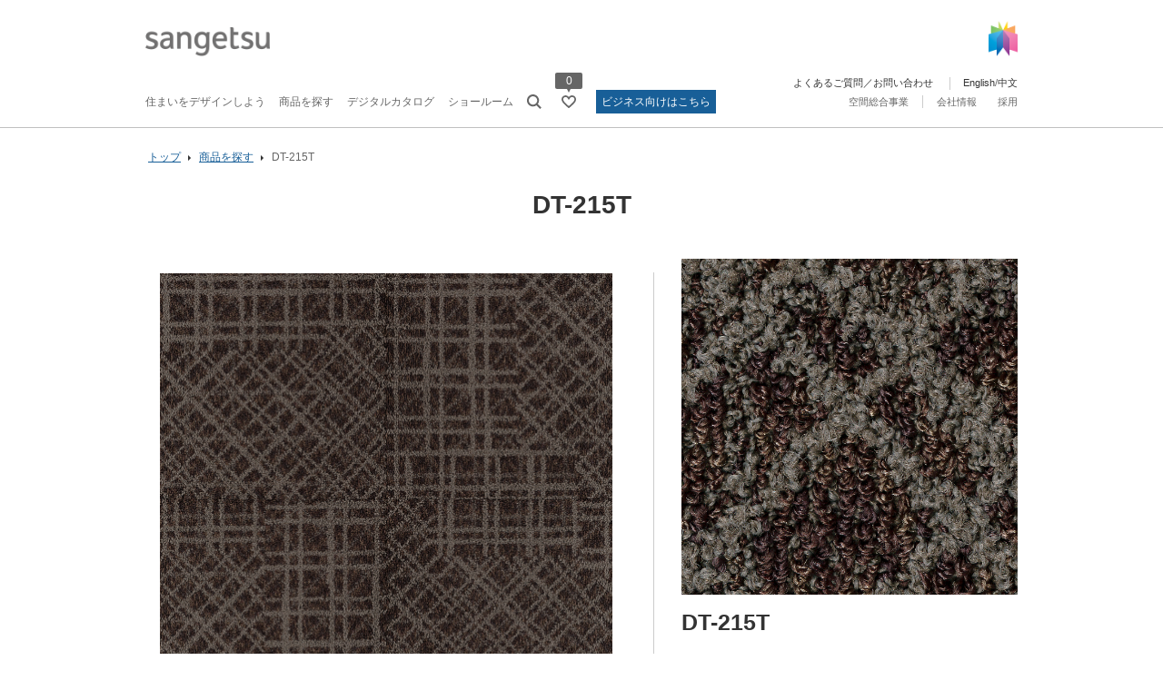

--- FILE ---
content_type: text/html;charset=utf-8
request_url: https://www.sangetsu.co.jp/product/detail/DT215T/
body_size: 14685
content:
<!doctype html>

<html lang="ja">
<head class="product_info">
	<meta charset="UTF-8">
	<meta class="vp_keywords" name="keywords" content="DT215T,サンゲツ">
	<meta class="vp_desc" name="description" content="サンゲツの商品 DT215T をご紹介しています。">
	<title class="vp_title">DT215T | サンゲツ</title>
	<meta http-equiv="X-UA-Compatible" content="IE=edge">
	<meta name="viewport" content="width=device-width, initial-scale=1.0">
	<meta name="format-detection" content="telephone=no">
	<meta name="robots" content="NOODP">
	<link type="text/css" rel="stylesheet" href="/common/css/style.css?20260116151104426">
	<link type="text/css" rel="stylesheet" media="print" href="/common/css/print.css?20260116151104426">
<link rel="apple-touch-icon" href="/favicon.png">
<link rel="apple-touch-icon-precomposed" href="/favicon.png"><link rel="shortcut icon" href="/favicon.ico"><link rel="icon" href="/favicon.png"><!-- Google Tag Manager --><script>(function(w,d,s,l,i){w[l]=w[l]||[];w[l].push({'gtm.start':
new Date().getTime(),event:'gtm.js'});var f=d.getElementsByTagName(s)[0],
j=d.createElement(s),dl=l!='dataLayer'?'&l='+l:'';j.async=true;j.src=
'https://www.googletagmanager.com/gtm.js?id='+i+dl;f.parentNode.insertBefore(j,f);
})(window,document,'script','dataLayer','GTM-T4K86PB');</script><!-- End Google Tag Manager --><meta property="og:site_name" content="サンゲツ｜カーテン、壁装材、床材、椅子生地、ラグ、セラミックタイル等のインテリア商品の販売"><meta property="og:type" content="website"><meta property="og:image" content="https://www.sangetsu.co.jp/common/images/ogp.png"></head>
<body>
<div id="pagetop" class="container product_info prodDetail">
	<header class="header inc_common_header">
	<!-- Google Tag Manager (noscript) -->
	<noscript><iframe src="https://www.googletagmanager.com/ns.html?id=GTM-T4K86PB" height="0" width="0" style="display:none;visibility:hidden"></iframe></noscript>
	<!-- End Google Tag Manager (noscript) -->
	<div class="header-inner">
		<h1 class="header-logo">
			<a href="/"><img src="/common/images/header-logo.png" alt="sangetsu"></a>
		</h1>
		<div class="header-logo_biz">
			<img src="/common/images/header-logo_biz.png" alt="for Business" lang="en">
		</div>
		<div class="header-symbol" data-view="pc tablet">
			<img src="/common/images/symbol.png" alt="サンゲツ シンボルマーク">
		</div>
	</div>
</header>
	<header class="spheader inc_common_header_sp">
	<div class="spheader-inner">
		<h1 class="spheader-logo"><a href="/"><img src="/common/images/header-logo.png" alt="sangetsu" width="304" height="72"></a></h1>
		<div class="spheader-logo_biz">
			<img src="/common/images/header-logo_biz.png" alt="forBusiness" width="200" height="33">
		</div>
		<ul class="spheader-menu">
			<li class="spheader-menu-list">
				<a href="/favorite/" aria-label="お気に入りリストページへ遷移">
					<span class="spheader-menu-list-icon"><svg><use href="/common/svg/sprite.svg#favo"></use></svg></span>
				</a>
				<span class="js-favoCnt">0</span>
			</li>
			<li class="spheader-menu-list view_biz">
				<span class="spheader-menu-list-cart-title">カット<br>サンプル</span>
				<a href="https://wos.sangetsu.co.jp/biz_user/sample_cart_in.php" target="_blank" aria-label="カットサンプルのカートを見る（新しいウィンドウで開きます）">
					<span class="spheader-menu-list-icon"><svg><use href="/common/svg/sprite.svg#cart"></use></svg></span>
				</a>
			</li>
		</ul>
	</div>
	<button class="hamburger hamburger--collapse js-sp-nav" aria-label="ヘッダーメニューを開く">
		<span class="hamburger-box">
			<span class="hamburger-inner"></span>
		</span>
	</button>

	<!-- SP用グローバルナビ -->
	<nav class="spnav" aria-label="ヘッダーナビゲーション">
		<div class="spnav-scroll">
			<div class="spnav-search">
				<div class="spnav-searchSite">
					<form name="search_form" action="https://search.sangetsu.co.jp/" method="GET" onsubmit="return mysearch(this);">
						<input type="text" name="kw" value="" class="iSearchAssist" placeholder="サイト内検索">
						<input type="hidden" name="ie" value="u">
						<input type="image" src="/common/images/nav_search_w.png" value="検索" title="検索ボタン">
					</form>
				</div>
			</div>
			<ul class="spnav-menu">
				<li class="spnav-overlay"></li>
				<li class="spnav-menu-list view_cus">
					<span class="spnav-menu-list-head js-spnav-switch">住まいをデザインしよう<i class="spnav-menu-switch"></i></span>
					<ul class="spnav-menu-inner js-menu">
						<li class="spnav-menu-inner-list _first"><a href="/style/">住まいをデザインしよう トップ</a></li>
						<li class="spnav-menu-inner-list"><a href="https://ss.sangetsu.co.jp/">着せ替えシミュレーション マイコーデ</a></li>
						<li class="spnav-menu-inner-list"><a href="/mysangetsu/">みんなの#マイサンゲツ</a></li>
						<li class="spnav-menu-inner-list"><a href="/findimages/">コーディネート集を見る</a></li>
						<li class="spnav-menu-inner-list"><a href="/showroom/#usage">お好みで選べるショールーム体験</a></li>
						<li class="spnav-menu-inner-list"><a href="/style/curtain_recycle/">サンゲツカーテンエコプロジェクト</a></li>
						<li class="spnav-menu-inner-list">
							<span class="spnav-menu-inner-head2">アイテム選びのヒント</span>
							<ul>
								<li class="spnav-menu-inner-list _first"><a href="/style/wall_point.html">壁紙の選び方</a></li>
								<li class="spnav-menu-inner-list"><a href="/style/floor_point.html">床材の選び方</a></li>
								<li class="spnav-menu-inner-list"><a href="/style/curtain_choose01.html">カーテンの選び方</a></li>
								<li class="spnav-menu-inner-list"><a href="/style/chair_point.html">椅子生地の選び方</a></li>
								<li class="spnav-menu-inner-list"><a href="/style/worries_living/measures_index.html">インテリアで対策！暮らしのお悩み</a></li>
								<li class="spnav-menu-inner-list"><a href="/style/reform_choose01.html">インテリアリフォームの基礎知識</a></li>
							</ul>
						</li>
						<li class="spnav-menu-inner-list">
							<span class="spnav-menu-inner-head2">ご購入ガイド</span>
							<ul>
								<li class="spnav-menu-inner-list _first"><a href="/shop_search/curtain.html">カーテンを買いたい</a></li>
								<li class="spnav-menu-inner-list"><a href="/shop_search/reform_search.html">リフォームしたい</a></li>
							</ul>
						</li>
					</ul>
				</li>
				<li class="spnav-menu-list view_biz">
					<span class="spnav-menu-list-head js-spnav-switch">お役立ち情報<i class="spnav-menu-switch"></i></span>
					<ul class="spnav-menu-inner js-menu">
						<li class="spnav-menu-inner-list"><a href="/download/">素材画像・商品関連資料ダウンロード</a></li>
						<li class="spnav-menu-inner-list"><a href="/monostory/">モノづくりストーリー</a></li>
						<li class="spnav-menu-inner-list"><a href="/design/">Designer's TALK - 空間と素材</a></li>
						<li class="spnav-menu-inner-list"><a href="/case/">納品実績検索</a></li>
						<li class="spnav-menu-inner-list"><a href="/report/">Project Report</a></li>
						<li class="spnav-menu-inner-list"><a href="/exhibition/">展示会・イベント</a></li>
					</ul>
				</li>
				<li class="spnav-menu-list view_cus"><a href="/newproduct/consumer.html">New Product<br>サンゲツの新商品<br>＜住宅向け＞</a></li>
				<li class="spnav-menu-list view_biz"><a href="/newproduct/">New Product<br>サンゲツの新商品<br>＜プロユーザー向け＞</a></li>
				<li class="spnav-menu-list view_cus"><a href="/pickup/consumer.html">Pick Up Product<br>サンゲツのおすすめ商品<br>＜住宅向け＞</a></li>
				<li class="spnav-menu-list view_biz"><a href="/pickup/">Pick Up Product<br>サンゲツのおすすめ商品<br>＜プロユーザー向け＞</a></li>
				<li class="spnav-menu-list">
					<span class="spnav-menu-list-head js-spnav-switch">商品を探す<i class="spnav-menu-switch"></i></span>
					<ul class="spnav-menu-inner js-menu">
						<li class="spnav-menu-inner-list _first"><a href="/product/?wall_type_wall#search02">機能や色・柄から探す</a></li>
						<li class="spnav-menu-inner-list"><a href="/digital_book/">カタログから探す</a></li>
						<li class="spnav-menu-inner-list"><a href="/findimages/">イメージから探す（コーディネート集を見る）</a></li>
						<li class="spnav-menu-inner-list"><a href="/product/tokki/">特記仕様書・実施要領　推奨品リストから探す</a></li>
						<li class="spnav-menu-inner-list"><span class="spnav-menu-inner-head3">品番から探す</span>
							<form action="/product/results.html" method="post" id="searchForm-pn-spnav" class="spnav-searchProd">
								<input class="spnav-searchProd-input mod-input" type="text" name="product_number" value="" id="product_number-spnav" placeholder="TH8501, FEなど">
							</form>
							<button class="mod-searchSubmit spnav-searchProd-button js-spnav-pn-submit mod-button">検索</button>
						</li>
						<li class="spnav-menu-inner-list"><span class="spnav-menu-inner-head3">カテゴリから探す</span></li>
						<li class="spnav-menu-inner_column">
							<ul>
								<li class="spnav-menu-inner-list"><a href="/product/?wall">壁紙</a></li>
								<li class="spnav-menu-inner-list"><a href="/product/?film">フィルム</a></li>
								<li class="spnav-menu-inner-list"><a href="/product/?carpet">床材</a></li>
								<li class="spnav-menu-inner-list"><a href="/product/?curtain">カーテン</a></li>
								<li class="spnav-menu-inner-list"><a href="/product/?chair">椅子生地</a></li>
								<li class="spnav-menu-inner-list"><a href="/product/?ceramic-tiles">セラミックタイル</a></li>
								<li class="spnav-menu-inner-list"><a href="/product/?exterior">エクステリア</a></li>
								<li class="spnav-menu-inner-list"><a href="/product/?other">副資材</a></li>
							</ul>
						</li>
						<li class="spnav-menu-inner-list _first"><a href="https://sangetsu.my.salesforce-sites.com/sscp" target="_blank">新旧品番対照検索</a></li>
						<li class="spnav-menu-inner-list _first view_biz"><a href="https://biz.sangetsu.co.jp/area/p/qcti8rflgl1mbmhoj9/85IZG6/login.html" target="_blank">カットサンプル・カタログ請求</a></li>
					</ul>
				</li>
				<li class="spnav-menu-list">
					<span class="spnav-menu-list-head js-spnav-switch">デジタルカタログ<i class="spnav-menu-switch"></i></span>
					<ul class="spnav-menu-inner js-menu">
						<li class="spnav-menu-inner_column">
							<ul>
								<li class="spnav-menu-inner-list"><a href="/digital_book/">デジタルカタログ トップ</a></li>
								<li class="spnav-menu-inner-list"><a href="/digital_book/wall.html">壁紙</a></li>
								<li class="spnav-menu-inner-list"><a href="/digital_book/film.html">フィルム</a></li>
								<li class="spnav-menu-inner-list"><a href="/digital_book/carpet.html">床材</a></li>
								<li class="spnav-menu-inner-list"><a href="/digital_book/curtain.html">カーテン</a></li>
								<li class="spnav-menu-inner-list"><a href="/digital_book/chair.html">椅子生地</a></li>
								<li class="spnav-menu-inner-list"><a href="/digital_book/ceramic-tiles.html">セラミックタイル</a></li>
								<li class="spnav-menu-inner-list"><a href="/digital_book/exterior.html">エクステリア</a></li>
								<li class="spnav-menu-inner-list"><a href="/digital_book/other.html">副資材</a></li>
							</ul>
						</li>
						<li class="spnav-menu-inner-list _first"><a href="/pdfdownload/old/">旧カタログを見る</a></li>
					</ul>
				</li>
				<li class="spnav-menu-list">
					<span class="spnav-menu-list-head js-spnav-switch">ショールーム<i class="spnav-menu-switch"></i></span>
					<ul class="spnav-menu-inner js-menu">
						<li class="spnav-menu-inner-list _first"><a href="/showroom/">ショールーム トップ</a></li>
						<li class="spnav-menu-inner-list"><a href="/showroom/virtual/">sangetsu design site Virtual Showroom</a></li>
						<li class="spnav-menu-inner-list"><a href="/showroom/consulting/">オンラインコンサルテーション</a></li>
						<li class="spnav-menu-inner-list"><a href="/showroom/#usage">お好みで選べるショールーム体験</a></li>
						<li class="spnav-menu-inner_column">
							<ul>
								<li class="spnav-menu-inner-list"><a href="/showroom/tokyo/">サンゲツ品川ショールーム</a></li>
								<li class="spnav-menu-inner-list"><a href="/showroom/nagoya/">サンゲツ名古屋ショールーム</a></li>
								<li class="spnav-menu-inner-list"><a href="/showroom/osaka/">サンゲツ大阪ショールーム</a></li>
								<li class="spnav-menu-inner-list"><a href="/showroom/fukuoka/">サンゲツ福岡ショールーム</a></li>
								<li class="spnav-menu-inner-list"><a href="/showroom/sendai/">サンゲツ仙台ショールーム</a></li>
								<li class="spnav-menu-inner-list"><a href="/showroom/kanazawa/">サンゲツ金沢ショールーム</a></li>
								<li class="spnav-menu-inner-list"><a href="/showroom/hiroshima/">サンゲツ広島ショールーム</a></li>
								<li class="spnav-menu-inner-list"><a href="/showroom/okinawa/">サンゲツ沖縄ショールーム</a></li>
							</ul>
						</li>
					</ul>
				</li>
			</ul>
			<div class="spnav-menu-clientele spnav-menu-clientele_biz view_cus">
				<a class="js-switch-biz" href="/business/">ビジネス向けはこちら</a>
			</div>
			<div class="spnav-menu-clientele spnav-menu-clientele_biz view_biz">
				<a href="https://biz.sangetsu.co.jp/area/p/qcti8rflgl1mbmhoj9/85IZG6/login.html" class="mod-submit" target="_blank">マイページ</a>
			</div>
			<div class="spnav-menu-clientele spnav-menu-clientele_cus view_biz">
				<a class="js-switch-cus" href="/">一般の方はこちら</a>
			</div>
			<ul class="spnav-menu spnav-menu_corp">
				<li class="spnav-menu-list"><a href="/business/space-solutions-group/">空間総合事業</a></li>
				<li class="spnav-menu-list">
					<span class="spnav-menu-list-head js-spnav-switch">会社情報<i class="spnav-menu-switch"></i></span>
					<ul class="spnav-menu-inner js-menu">
						<li class="spnav-menu-inner-list _first"><a href="/company/">企業情報 トップ</a></li>
						<li class="spnav-menu-inner-list"><a href="/company/hayawakari/">サンゲツ早わかり</a></li>
						<li class="spnav-menu-inner-list"><a href="/company/news/">ニュース</a></li>
						<li class="spnav-menu-inner-list"><a href="/company/companyprofile/">企業情報</a></li>
						<li class="spnav-menu-inner-list"><a href="/company/business/">事業・サービス</a></li>
						<li class="spnav-menu-inner-list"><a href="/company/ir/">IR・投資家情報</a></li>
						<li class="spnav-menu-inner-list"><a href="/company/sustainability/">サステナビリティ</a></li>
					</ul>
				</li>
				<li class="spnav-menu-list"><a href="https://qa.sangetsu.co.jp/public/" target="_blank">よくあるご質問／お問い合わせ</a></li>
				<li class="spnav-menu-list">
					<span class="spnav-menu-list-head js-spnav-switch">採用情報<i class="spnav-menu-switch"></i></span>
					<ul class="spnav-menu-inner js-menu">
						<li class="spnav-menu-inner-list _first"><a href="/recruit/">新卒採用</a></li>
						<li class="spnav-menu-inner-list"><a href="https://en-gage.net/sangetsu_career/" target="_blank">キャリア採用</a></li>
					</ul>
				</li>
				<li class="spnav-menu-list"><a href="/english/" lang="en">English</a></li>
				<li class="spnav-menu-list"><a href="/chinese/" lang="zh-Hans">中文</a></li>
			</ul>
		</div>
	</nav>
</header>
	<nav class="nav inc_common_nav" aria-label="ヘッダー">
	<div class="nav-inner">
		<ul class="nav-menu">
			<li class="nav-menu-list nav-menu-list-cus">
				<a href="/style/" class="nav-menu-list-head js-nav-switch js-nav_style">住まいをデザインしよう</a>
			</li>
			<li class="nav-menu-list nav-menu-list-biz">
				<span class="nav-menu-list-head nav-menu-list-head_business js-nav-switch js-nav_business">お役立ち情報</span>
			</li>
			<li class="nav-menu-list">
				<a href="/product/?wall_type_wall" class="nav-menu-list-head js-nav-switch js-nav_products">商品を探す</a>
			</li>
			<li class="nav-menu-list">
				<a href="/digital_book/" class="nav-menu-list-head js-nav-switch js-nav_book">デジタルカタログ</a>
			</li>
			<li class="nav-menu-list">
				<a href="/showroom/" class="nav-menu-list-head js-nav-switch js-nav_showroom">ショールーム</a>
			</li>

			<li class="nav-menu-list nav-menu-list-search">
				<span class="nav-menu-list-search-icon js-header-search-open">
					<svg class="js-hover" aria-label="サイト内検索"><use href="/common/svg/sprite.svg#search"></use></svg>
					<span class="nav-menu-list-search-text js-hoverText">サイト内検索</span>
				</span>
				<div class="nav-menu-list-search-inner">
					<div class="nav-menu-list-searchSite">
						<form name="search_form" action="https://search.sangetsu.co.jp/" method="GET" onsubmit="return mysearch(this);">
							<input type="text" name="kw" value="" class="iSearchAssist" placeholder="サイト内検索">
							<input type="hidden" name="ie" value="u">
							<input type="image" src="/common/images/nav_search_w.png" title="検索ボタン" value="検索">
						</form>
					</div>
					<span class="nav-menu-list-search-cross js-header-search-close"><img src="/common/images/nav_cross.png" alt="サイト内検索" width="23" height="23"></span>
				</div>
			</li>
			<li class="nav-menu-list nav-menu-list-favorite">
				<a href="/favorite/" aria-label="お気に入りリストページへ遷移">
					<svg class="js-hover"><use href="/common/svg/sprite.svg#favo"></use></svg>
					<span class="nav-menu-list-favorite-text js-hoverText">お気に入りリスト</span>
				</a>
				<span class="js-favoCnt">0</span>
			</li>
			<li class="nav-menu-list nav-menu-list-cart view_biz">
				<a href="https://wos.sangetsu.co.jp/biz_user/sample_cart_in.php" target="_blank" aria-label="カットサンプルのカートを見る（新しいウィンドウで開きます）">
					<span class="nav-menu-list-cart-title">カット<br>サンプル</span>
					<svg class="js-hover"><use href="/common/svg/sprite.svg#cart"></use></svg>
					<span class="nav-menu-list-cart-text js-hoverText">カートを見る</span>
				</a>
			</li>
			<li class="nav-menu-list nav-menu-list-clientele nav-menu-list-cus">
				<a class="nav-menu-list-clientele_biz js-switch-biz" href="/business/">ビジネス向けはこちら</a>
			</li>
			<li class="nav-menu-list nav-menu-list-clientele nav-menu-list-biz">
				<a href="https://biz.sangetsu.co.jp/area/p/qcti8rflgl1mbmhoj9/85IZG6/login.html" class="nav-menu-list-login" target="_blank">マイページ</a>
				<a class="nav-menu-list-clientele_cus js-switch-cus" href="/">一般の方はこちら</a>
			</li>

			<li class="nav-menu-list nav-menu-list-corp nav-menu-list-corp_ssg">
				<a href="/business/space-solutions-group/" class="nav-menu-list-head">空間総合事業</a>
			</li>
			<li class="nav-menu-list nav-menu-list-corp nav-menu-list-corp_company">
				<a href="/company/" class="nav-menu-list-head nav-menu-list-head_company js-nav-switch js-nav_company">会社情報</a>
			</li>
			<li class="nav-menu-list nav-menu-list-corp nav-menu-list-corp_recruit">
				<a href="/recruit/" class="nav-menu-list-head nav-menu-list-head_recruit js-nav-switch js-nav_recruit">採用</a>
			</li>
		</ul>
		<div class="nav-menu-list nav-menu-list-corp nav-menu-list-corp_global">
			<span class="nav-menu-list-head nav-menu-list-head_global">
				<a href="https://qa.sangetsu.co.jp/public/" target="_blank">よくあるご質問／お問い合わせ</a>
			</span>
			<span class="nav-menu-list-head nav-menu-list-head_global">
				<a href="/english/" lang="en">English</a>/<a href="/chinese/" lang="zh-Hans">中文</a>
			</span>
		</div>
	</div>

	<!-- ナビ詳細 -->
	<div class="nav-menu-inner">
		<div class="nav-menu-inner-box">
			<div class="nav-menu-inner_style pure-g">
				<div class="pure-u-1-2">
					<ul class="nav-menu-inner-title">
						<li><a class="nav-menu-inner-title-a" href="https://ss.sangetsu.co.jp/">着せ替えシミュレーション マイコーデ<i class="mod-arrow"></i></a></li>
						<li><a class="nav-menu-inner-title-a" href="/mysangetsu/">みんなの#マイサンゲツ<i class="mod-arrow"></i></a></li>
						<li><a class="nav-menu-inner-title-a" href="/findimages/">コーディネート集を見る<i class="mod-arrow"></i></a></li>
					</ul>
					<p class="nav-menu-inner-subtitle">アイテム選びのヒント</p>
					<ul class="nav-menu-inner-list">
						<li><a class="nav-menu-inner-a mod-arrow" href="/style/wall_point.html">壁紙の選び方</a></li>
						<li><a class="nav-menu-inner-a mod-arrow" href="/style/floor_point.html">床材の選び方</a></li>
						<li><a class="nav-menu-inner-a mod-arrow" href="/style/curtain_choose01.html">カーテンの選び方</a></li>
						<li><a class="nav-menu-inner-a mod-arrow" href="/style/chair_point.html">椅子生地の選び方</a></li>
						<li><a class="nav-menu-inner-a mod-arrow" href="/style/worries_living/measures_index.html">インテリアで対策！暮らしのお悩み</a></li>
						<li><a class="nav-menu-inner-a mod-arrow" href="/style/reform_choose01.html">インテリアリフォームの基礎知識</a></li>
					</ul>
				</div>
				<div class="pure-u-1-2">
					<div class="nav-menu-inner-title">
						<a class="nav-menu-inner-title-a mod-arrow" href="/showroom/#usage">お好みで選べるショールーム体験</a>
					</div>
					<p class="nav-menu-inner-subtitle">ご購入ガイド</p>
					<ul class="nav-menu-inner-list">
						<li><a class="nav-menu-inner-a mod-arrow" href="/shop_search/curtain.html">カーテンを買いたい</a></li>
						<li><a class="nav-menu-inner-a mod-arrow" href="/shop_search/reform_search.html">リフォームしたい</a></li>
					</ul>
					<div class="nav-menu-inner-title">
						<a class="nav-menu-inner-title-a mod-arrow" href="/style/curtain_recycle/">サンゲツカーテンエコプロジェクト</a>
					</div>
				</div>
			</div>
		</div>
		<div class="nav-menu-inner-box">
			<div class="nav-menu-inner_business pure-g">
				<div class="pure-u-1-2">
					<div class="nav-menu-inner-title">
						<a class="nav-menu-inner-title-a mod-arrow" href="/download/">素材画像・商品関連資料ダウンロード</a>
					</div>
					<p class="nav-menu-inner-subtitle"><a class="nav-menu-inner-title-a mod-arrow" href="/works/">納品実績</a></p>
					<ul class="nav-menu-inner-list">
						<li><a class="nav-menu-inner-a" href="/case/">納品実績検索<br>サンゲツ商品採用の空間デザイン事例<i class="mod-arrow"></i></a></li>
						<li><a class="nav-menu-inner-a mt20" href="/report/">Project Report<br>空間デザインの施工事例・インタビューレポート<i class="mod-arrow"></i></a></li>
					</ul>
					<div class="nav-menu-inner-title">
						<a class="nav-menu-inner-title-a mod-arrow" href="/exhibition/">展示会・イベント情報</a>
					</div>
				</div>
				<ul class="pure-u-1-2">
					<li class="nav-menu-inner-title">
						<a class="nav-menu-inner-title-a mod-arrow" href="/monostory/">モノづくりストーリー</a>
					</li>
					<li class="nav-menu-inner-title">
						<a class="nav-menu-inner-title-a mod-arrow" href="/design/">Designer's TALK - 空間と素材</a>
					</li>
				</ul>
			</div>
		</div>
		<div class="nav-menu-inner-box">
			<div class="nav-menu-inner_product pure-g">
				<ul class="pure-u-1-2">
					<li class="nav-menu-inner-title view_cus">
						<a class="nav-menu-inner-title-a" href="/newproduct/consumer.html">New Product<br>サンゲツの新商品＜住宅向け＞<i class="mod-arrow"></i></a>
					</li>
					<li class="nav-menu-inner-title view_biz">
						<a class="nav-menu-inner-title-a" href="/newproduct/">New Product<br>サンゲツの新商品＜プロユーザー向け＞<i class="mod-arrow"></i></a>
					</li>
					<li class="nav-menu-inner-title view_cus">
						<a class="nav-menu-inner-title-a" href="/pickup/consumer.html">Pick Up Product<br>サンゲツのおすすめ商品＜住宅向け＞<i class="mod-arrow"></i></a>
					</li>
					<li class="nav-menu-inner-title view_biz">
						<a class="nav-menu-inner-title-a" href="/pickup/">Pick Up Product<br>サンゲツのおすすめ商品＜プロユーザー向け＞<i class="mod-arrow"></i></a>
					</li>
					<li class="nav-menu-inner-title view_biz">
						<a class="nav-menu-inner-title-a mod-arrow" href="https://biz.sangetsu.co.jp/area/p/qcti8rflgl1mbmhoj9/85IZG6/login.html" target="_blank">カットサンプル・カタログ請求</a>
					</li>
				</ul>
				<div class="pure-u-1-2">
					<p class="nav-menu-inner-subtitle">商品検索</p>
					<ul class="nav-menu-inner-list">
						<li><a class="nav-menu-inner-a mod-arrow" href="/product/?wall_type_wall#search02">機能や色・柄から探す</a></li>
						<li><a class="nav-menu-inner-a mod-arrow" href="/digital_book/">カタログから探す</a></li>
						<li><a class="nav-menu-inner-a mod-arrow" href="/findimages/">イメージから探す（コーディネート集を見る）</a></li>
						<li><a class="nav-menu-inner-a mod-arrow" href="/product/tokki/">特記仕様書・実施要領　推奨品リストから探す</a></li>
					</ul>
					<div class="nav-menu-inner-list">
						<div class="nav-menu-inner_product-search">
							<span class="nav-menu-inner-subtitle">品番から探す</span>
							<form class="mb10" action="/product/results.html" method="post" id="searchForm-pn-nav">
								<input class="nav-menu-inner_product-pn-input mod-input" type="text" name="product_number" value="" id="product_number-nav" placeholder="TH8501, FEなど">
							</form>
							<button class="js-nav-pn-submit nav-menu-inner_product-pn-button mod-button">検索</button>
							<div>
								<span class="nav-menu-inner-subtitle">カテゴリから探す</span>
								<ul class="nav-menu-inner-category _double">
									<li><a class="_wall" href="/product/?wall">壁紙</a></li>
									<li><a class="_film" href="/product/?film">フィルム</a></li>
									<li><a class="_carpet" href="/product/?carpet">床材</a></li>
									<li><a class="_curtain" href="/product/?curtain">カーテン</a></li>
									<li><a class="_chair" href="/product/?chair">椅子生地</a></li>
									<li><a class="_ceramic-tiles" href="/product/?ceramic-tiles">セラミックタイル</a></li>
									<li><a class="_exterior" href="/product/?exterior">エクステリア</a></li>
									<li><a class="_other" href="/product/?other">副資材</a></li>
								</ul>
							</div>
						</div>
						<ul class="nav-menu-inner-list mt20">
							<li><a href="https://sangetsu.my.salesforce-sites.com/sscp" class="nav-menu-inner-a mod-arrow" target="_blank">新旧品番対照検索</a>
						</li></ul>
					</div>
				</div>
			</div>
		</div>
		<div class="nav-menu-inner-box">
			<div class="nav-menu-inner_book pure-g">
				<div class="pure-u-1-1">
					<div class="nav-menu-inner-list">
						<ul class="nav-menu-inner-category">
							<li><a class="_wall" href="/digital_book/wall.html">壁紙</a></li>
							<li><a class="_film" href="/digital_book/film.html">フィルム</a></li>
							<li><a class="_carpet" href="/digital_book/carpet.html">床材</a></li>
							<li><a class="_curtain" href="/digital_book/curtain.html">カーテン</a></li>
							<li><a class="_chair" href="/digital_book/chair.html">椅子生地</a></li>
							<li><a class="_ceramic-tiles" href="/digital_book/ceramic-tiles.html">セラミックタイル</a></li>
							<li><a class="_exterior" href="/digital_book/exterior.html">エクステリア</a></li>
							<li><a class="_other" href="/digital_book/other.html">副資材</a></li>
						</ul>
					</div>
					<div class="nav-menu-inner-list mt10">
						<a class="nav-menu-inner-a mod-arrow" href="/pdfdownload/old/">旧カタログを見る</a>
					</div>
				</div>
			</div>
		</div>
		<div class="nav-menu-inner-box">
			<div class="nav-menu-inner_showroom pure-g">
				<div class="nav-menu-inner-title pure-u-1-1">
					<a class="nav-menu-inner-title-a mod-arrow" href="/showroom/virtual/" lang="en">sangetsu design site Virtual Showroom</a><br>
					<a class="nav-menu-inner-title-a mod-arrow" href="/showroom/consulting/">オンラインコンサルテーション</a><br>
					<a class="nav-menu-inner-title-a mod-arrow" href="/showroom/#usage">お好みで選べるショールーム体験</a>
				</div>
				<div class="pure-u-1-3">
					<p class="nav-menu-inner-subtitle"><img src="/common/images/nav_showroom_designsite.png" alt="sangetsu design site" width="162" height="18"></p>
					<ul class="nav-menu-inner-list">
						<li><a class="nav-menu-inner-a mod-arrow" href="/showroom/tokyo/">サンゲツ品川ショールーム</a></li>
						<li><a class="nav-menu-inner-a mod-arrow" href="/showroom/nagoya/">サンゲツ名古屋ショールーム</a></li>
						<li><a class="nav-menu-inner-a mod-arrow" href="/showroom/osaka/">サンゲツ大阪ショールーム</a></li>
						<li><a class="nav-menu-inner-a mod-arrow" href="/showroom/fukuoka/">サンゲツ福岡ショールーム</a></li>
					</ul>
				</div>
				<div class="pure-u-1-3">
					<p class="nav-menu-inner-subtitle"><img src="/common/images/nav_showroom_designstudio.png" alt="sangetsu design studio" width="186" height="19"></p>
					<ul class="nav-menu-inner-list">
						<li><a class="nav-menu-inner-a mod-arrow" href="/showroom/sendai/">サンゲツ仙台ショールーム</a></li>
						<li><a class="nav-menu-inner-a mod-arrow" href="/showroom/kanazawa/">サンゲツ金沢ショールーム</a></li>
						<li><a class="nav-menu-inner-a mod-arrow" href="/showroom/hiroshima/">サンゲツ広島ショールーム</a></li>
						<li><a class="nav-menu-inner-a mod-arrow" href="/showroom/okinawa/">サンゲツ沖縄ショールーム</a></li>
					</ul>
				</div>
			</div>
		</div>

		<!-- ナビ詳細：会社情報 -->
		<div class="nav-menu-inner-box nav-menu-inner-box_corp">
			<ul class="nav-menu-inner_company pure-g">
				<li class="pure-u-1-2">
					<ul class="nav-menu-inner-list">
						<li><a class="nav-menu-inner-a mod-arrow" href="/company/hayawakari/">サンゲツ早わかり</a></li>
						<li><a class="nav-menu-inner-a mod-arrow" href="/company/news/">ニュース</a></li>
						<li><a class="nav-menu-inner-a mod-arrow" href="/company/companyprofile/">企業情報</a></li>
					</ul>
				</li>
				<li class="pure-u-1-2">
					<ul class="nav-menu-inner-list">
						<li><a class="nav-menu-inner-a mod-arrow" href="/company/business/">事業・サービス</a></li>
						<li><a class="nav-menu-inner-a mod-arrow" href="/company/ir/">IR・投資家情報</a></li>
						<li><a class="nav-menu-inner-a mod-arrow" href="/company/sustainability/">サステナビリティ</a></li>
					</ul>
				</li>
			</ul>
		</div>
		<!-- ナビ詳細：採用 -->
		<div class="nav-menu-inner-box nav-menu-inner-box_recruit">
			<ul class="nav-menu-inner_recruit">
				<li>
					<ul class="nav-menu-inner-list">
						<li><a class="nav-menu-inner-a mod-arrow" href="/recruit/">新卒採用</a></li>
						<li><a class="nav-menu-inner-a mod-arrow" href="https://en-gage.net/sangetsu_career/" target="_blank">キャリア採用</a></li>
					</ul>
				</li>
			</ul>
		</div>
	</div>
</nav>

	<main class="contents">
		<div class="mod-head mod-auto">
			<nav class="mod-topicPath" aria-label="パンくずリスト">
				<ul class="mod-topicPath-ul clearfix" itemscope itemtype="http://schema.org/BreadcrumbList">
					<li class="mod-topicPath-li" itemprop="itemListElement" itemscope itemtype="http://schema.org/ListItem">
						<a class="mod-topicPath-a" itemprop="item" href="/"><span itemprop="name">トップ</span></a>
						<meta itemprop="position" content="1">
					</li>
					<li class="mod-topicPath-li" itemprop="itemListElement" itemscope itemtype="http://schema.org/ListItem">
						<a class="mod-topicPath-a" itemprop="item" href="/product/?wall_type_wall">
							<span class="mod-topicPath-span" itemprop="name">商品を探す</span></a>
						<meta itemprop="position" content="2">
					</li>
					<li class="mod-topicPath-li" itemprop="itemListElement" itemscope itemtype="http://schema.org/ListItem">
						<a class="mod-topicPath-a" itemprop="item" href="">
							<span class="mod-topicPath-span vp_part_no_disp" itemprop="name">DT-215T</span></a>
						<meta itemprop="position" content="3">
					</li>
				</ul>
			</nav>
			<h1 class="mod-head-h1"><span class="mod-head-h1-main vp_part_no_disp">DT-215T</span></h1>
		</div>

		<div class="mod-loader is-loading"></div><!-- ローディング表示 -->

		<div class="prodDetail-wrap mod-auto">
			<span class="di_none js-thisProdCat" data-category="carpet"></span>

			<!-- PC左コンテンツ -->
			<div class="prodDetail-contentL">

				<!-- メイン商品画像 -->
				<section class="prodDetail-prodImg">
					<figure class="prodDetail-prodImg-main">

						<!-- ホバー切り替え部分（全画像出力） -->
						<div class="__main">
							<ul class="js-prodImg-mainImg">
								
								
								
								
								<li class="__mainImg vp_tile_combine_pict_list"><img class="vp_tile_combine_pict" src="https://contents.sangetsu.co.jp/img/tile-conb/DT215T_20231109K01.jpg" alt=""><!-- 5.タイル組合せ画像 --></li><li class="__mainImg vp_tile_combine_pict_list"><img class="vp_tile_combine_pict" src="https://contents.sangetsu.co.jp/img/tile-conb/DT215T_20231109K02.jpg" alt=""><!-- 5.タイル組合せ画像 --></li>
								<li class="__mainImg vp_chip_pict_list"><img class="vp_chip_pict" src="https://contents.sangetsu.co.jp/img/chip/DT215T_20231109C01.jpg" alt=""><!-- 6.チップ画像 --></li>
								<li class="__mainImg vp_tile_single_pict_list"><img class="vp_tile_single_pict" src="https://contents.sangetsu.co.jp/img/tile-single/DT215T_20231109R01.jpg" alt=""><!-- 7.タイル一枚画像 --></li><li class="__mainImg vp_tile_single_pict_list"><img class="vp_tile_single_pict" src="https://contents.sangetsu.co.jp/img/tile-single/DT215T_20231109R02.jpg" alt=""><!-- 7.タイル一枚画像 --></li><li class="__mainImg vp_tile_single_pict_list"><img class="vp_tile_single_pict" src="https://contents.sangetsu.co.jp/img/tile-single/DT215T_20231109R03.jpg" alt=""><!-- 7.タイル一枚画像 --></li><li class="__mainImg vp_tile_single_pict_list"><img class="vp_tile_single_pict" src="https://contents.sangetsu.co.jp/img/tile-single/DT215T_20231109R04.jpg" alt=""><!-- 7.タイル一枚画像 --></li><li class="__mainImg vp_tile_single_pict_list"><img class="vp_tile_single_pict" src="https://contents.sangetsu.co.jp/img/tile-single/DT215T_20231109R05.jpg" alt=""><!-- 7.タイル一枚画像 --></li><li class="__mainImg vp_tile_single_pict_list"><img class="vp_tile_single_pict" src="https://contents.sangetsu.co.jp/img/tile-single/DT215T_20231109R06.jpg" alt=""><!-- 7.タイル一枚画像 --></li>
							</ul>
							<svg class="__zoom" aria-label="画像を拡大表示する"><use href="/common/svg/sprite.svg#zoom"></use></svg>
						</div>
						<figcaption class="js-prodImg-caption"><!-- キャプション（JS） --></figcaption>

						<!-- NOIMAGEの場合 -->
						
					</figure>

					<!-- サムネイル用リスト -->
					<div class="prodDetail-prodImg-list _default">
						<div class="__spScroll">
							<div class="__carousel js-prodImg-carousel">
								
								
								
								
								<div class="__listImg vp_tile_combine_pict_list"><img class="vp_tile_combine_pict" src="https://contents.sangetsu.co.jp/img/tile-conb/DT215T_20231109K01.jpg" alt=""><!-- 5.タイル組合せ画像 --></div><div class="__listImg vp_tile_combine_pict_list"><img class="vp_tile_combine_pict" src="https://contents.sangetsu.co.jp/img/tile-conb/DT215T_20231109K02.jpg" alt=""><!-- 5.タイル組合せ画像 --></div>
								<div class="__listImg vp_chip_pict_list"><img class="vp_chip_pict" src="https://contents.sangetsu.co.jp/img/chip/DT215T_20231109C01.jpg" alt=""><!-- 6.チップ画像 --></div>
							</div>
						</div>
					</div>

					<!-- タイル1枚画像 サムネイル用リスト -->
					<div class="prodDetail-prodImg-list _tile vp_tile_single_pict_li">
						<h4 class="prodDetail-h4 mb10">タイル1枚画像</h4>
						<div class="__spScroll">
							<ul class="__carousel js-prodImg-carousel">
								<li class="__listImg vp_tile_single_pict_list"><img class="vp_tile_single_pict" src="https://contents.sangetsu.co.jp/img/tile-single/DT215T_20231109R01.jpg" alt=""></li><li class="__listImg vp_tile_single_pict_list"><img class="vp_tile_single_pict" src="https://contents.sangetsu.co.jp/img/tile-single/DT215T_20231109R02.jpg" alt=""></li><li class="__listImg vp_tile_single_pict_list"><img class="vp_tile_single_pict" src="https://contents.sangetsu.co.jp/img/tile-single/DT215T_20231109R03.jpg" alt=""></li><li class="__listImg vp_tile_single_pict_list"><img class="vp_tile_single_pict" src="https://contents.sangetsu.co.jp/img/tile-single/DT215T_20231109R04.jpg" alt=""></li><li class="__listImg vp_tile_single_pict_list"><img class="vp_tile_single_pict" src="https://contents.sangetsu.co.jp/img/tile-single/DT215T_20231109R05.jpg" alt=""></li><li class="__listImg vp_tile_single_pict_list"><img class="vp_tile_single_pict" src="https://contents.sangetsu.co.jp/img/tile-single/DT215T_20231109R06.jpg" alt=""></li>
							</ul>
						</div>
					</div>

					<!-- 画像ダウンロード -->
					<div class="prodDetail-prodImg-download">
						<div class="vp_download_pict_zip_parent vp_download_pict_zip_li mb15 opacity">
							<a href="https://contents.sangetsu.co.jp/zip/item-zip/DT215T.zip" class="__btn vp_download_pict_zip"><span><svg><use href="/common/svg/sprite.svg#download"></use></svg><span>画像ダウンロード</span></span></a>
						</div>
						<p>全ての画像がまとめてダウンロードできます。<br>1枚ずつダウンロードする場合は画像を右クリックして保存してください。</p>
						<p class="opacity"><a href="/download/imagemapping.html?open=aboutImageFormats" class="td_under">画像の仕様はこちらからご確認いただけます。</a></p>
					</div>
				</section>

				<!-- Youtube動画 -->
				

				<!-- おすすめ商品（パラメータ） -->
				<span class="di_none recommended_param">
					<span class="vp_part_no">DT215T</span>
					<span class="vp_catalog_code">M2LA23</span>
					<span class="vp_category_index">DT-200T F-eco</span>
					<span class="vp_pattern_series">しゃらしゃら</span>
				</span>

				<!-- おすすめ商品（PC） -->
				<section class="prodDetail-recommend" data-view="pc">
					<h4 class="prodDetail-h4">おすすめ商品</h4>
					<ul class="prodDetail-recommend-list __pc">
						<!-- AJAX -->
					</ul>
				</section>

			</div>

			<!-- PC右コンテンツ -->
			<div class="prodDetail-contentR">
				<!-- チップ画像 -->
				<figure class="prodDetail-chip vp_chip_pict_list">
					<img class="vp_chip_pict" src="https://contents.sangetsu.co.jp/img/chip/DT215T_20231109C01.jpg" alt="">
				</figure>

				<!-- 商品名（品番） -->
				<p class="prodDetail-prodName vp_part_no_disp">DT-215T</p>

				<!-- ジャンル・インデックス -->
				<div class="prodDetail-index mt10 vp_category_index_li">
					<span class="vp_category_index">DT-200T F-eco</span>
				</div>

				<!-- シリーズ -->
				<div class="prodDetail-series mt10 vp_pattern_series_li">
					<span class="vp_pattern_series">しゃらしゃら</span>
				</div>

				<!-- 開発者のコメント -->
				<div class="prodDetail-comment mt10 vp_developer_comment_li">
					<p class="vp_developer_comment">幾重にもかさなった線が風になびくと鳴る「しゃらしゃら」という音。線に生じる「カゲ」が織り成す奥行き感を表現しました。</p>
				</div>

				<!-- お気に入りボタン -->
				<div class="prodDetail-favo mt20">
					<div class="__btn _add"><span><svg><use href="/common/svg/sprite.svg#favo_add"></use></svg><span>お気に入りリストに追加</span></span></div>
					<span class="__favoChip">お気に入り上限300件を超えています。</span>
					<div class="__btn _delete"><span><svg><use href="/common/svg/sprite.svg#favo_delete"></use></svg><span>お気に入りリストから削除</span></span></div>
					<p class="mt20 fw_bold">「カットサンプル請求」は「<a href="/favorite/" class="td_under opacity">お気に入りリスト</a>」から行えます。</p>
				</div>

				<!-- 掲載カタログ -->
				<div class="prodDetail-digibook prodDetail-infoTbl">
					<h4 class="__head">掲載カタログ</h4>
					<div class="__body">
						<ul class="">

							<li class="prodDetail-digibook-item rt_bn_catalog_list">
								<svg class="vp_digital_book_link_disp"><use href="/common/svg/sprite.svg#digitalbook"></use></svg>
								<span class="vp_catalog_name">23-26 DT カーペットタイル</span>
								<input type="hidden" id="vp_digital_book_url" class="vp_digital_book_link_disp" value="https://contents.sangetsu.co.jp/digital_book/dt23/index.html#page=108">
							</li>

						</ul>
					</div>
				</div>

				<!-- 同一商品異品番（パラメータ） -->
				<span class="di_none diff_product_param vp_diff_product_disp">
					<span class="vp_part_no">DT215T</span>
					<span class="vp_item_code">569923</span>
				</span>

				<!-- 同一商品 -->
				<div class="prodDetail-infoTbl prodDetail-diffProd vp_diff_product_disp">
					<h4 class="__head">同一商品</h4>
					<div class="__body">
						<ul class="prodDetail-diffProd-list">
							<!-- AJAX -->
						</ul>
					</div>
				</div>

				<!-- 標準価格 -->
				<div class="prodDetail-infoTbl prodDetail-priceWrap">
					<h4 class="__head">標準価格</h4>
					<div class="__body">
						<span class="prodDetail-price vp_sales_price_li1 vp_sales_price_li2 vp_sales_price_li3 vp_sales_price_li4 vp_sales_price_li_carpet vp_sales_price_li_turf">
							<span class="vp_sales_price">4725</span>円/<span class="vp_order_unit_code">枚</span>
						</span>
						<span class="prodDetail-price_sm vp_sales_price_sm_li1 vp_sales_price_sm_li2 vp_sales_price_sm_li_carpet">
							<span class="vp_sales_price_sm">18900</span>円/㎡
						</span>
						
						(税別)
					</div>
				</div>

				<!-- 組成 -->
				<div class="prodDetail-infoTbl vp_material_component_li">
					<h4 class="__head">組成</h4>
					<div class="__body">
						<span class="vp_material_component">リサイクル原着ナイロン60.4％　スペースダイ39.6％</span>
					</div>
				</div>

				<!-- 規格1.ロール巾＝規格横 -->
				

				<!-- 規格2.巾＝規格横 ※スロープ以外 -->
				

				<!-- 規格2.巾＝規格横 ※スロープ -->
				

				<!-- 規格3.サイズ＝規格縦×規格横 -->
				<div class="vp_cpet_spec3_igroup"><div class="vp_cpet_spec3_pcategory1"><div class="vp_cpet_spec3_pcategory2">
					<div class="prodDetail-infoTbl vp_standard_vert_mm_li vp_standard_hori_mm_li">
						<h4 class="__head">サイズ</h4>
						<div class="__body">
							<span class="vp_standard_vert_mm">500</span> cm × <span class="vp_standard_hori_mm">500</span> cm
						</div>
					</div>
				</div></div></div>

				<!-- 規格4.サイズ＝規格縦×規格横 -->
				

				<!-- 規格5.サイズ＝長さ:規格縦 高さ:規格横 -->
				

				<!-- 規格6.サイズ＝規格横×規格縦 (=人工芝) -->
				

				<!-- 全厚 -->
				<div class="prodDetail-infoTbl vp_thickness_li vp_thickness_li_zero">
					<h4 class="__head">全厚</h4>
					<div class="__body">
						<span class="vp_thickness">9</span> mm
					</div>
				</div>

				<!-- 梱包 -->
				<div class="prodDetail-infoTbl vp_case_item_group  vp_case_sm_qty_li vp_case_qty_li">
					<h4 class="__head">梱包</h4>
					<div class="__body">
						1ケース <span class="vp_case_qty">16</span> 枚入（<span class="vp_case_sm_qty">4</span>㎡）
					</div>
				</div>

				<!-- パイル長 -->
				<div class="prodDetail-infoTbl vp_pile_length_li">
					<h4 class="__head">パイル長</h4>
					<div class="__body">
						<span class="vp_pile_code1">H</span> <span class="vp_pile_length1">8</span> <span class="vp_pile_mm1">mm</span>
						<span class="vp_pile_code2">L</span> <span class="vp_pile_length2">3</span> <span class="vp_pile_mm2">mm</span><br>
					</div>
				</div>

				<!-- パイル形状 -->
				<div class="prodDetail-infoTbl vp_pile_figure_li">
					<h4 class="__head">パイル形状</h4>
					<div class="__body">
						<span class="vp_pile_figure">カット＆ループ</span>
					</div>
				</div>

				<!-- パイル密度 -->
				<div class="prodDetail-infoTbl vp_gauge_stitch_li">
					<h4 class="__head">パイル密度</h4>
					<div class="__body">
						<span class="vp_gauge_stitch">1/10G×12ST</span>
					</div>
				</div>

				<!-- リピート -->
				

				<!-- 防炎性能試験番号 -->
				<div class="prodDetail-infoTbl vp_assay_no_li">
					<h4 class="__head">防炎性能試験番号</h4>
					<div class="__body">
						<span class="vp_assay_no">E2230214</span>
					</div>
				</div>

				<!-- 備考 -->
				<div class="prodDetail-infoTbl vp_notes_li">
					<h4 class="__head">備考</h4>
					<div class="__body">
						<span class="vp_notes1">流し・市松</span>
						<span class="vp_notes2"></span>
						<span class="vp_notes3"></span>
					</div>
				</div>

				<!-- 注意事項 -->
				

				<!-- 機能性アイコン（ディスクリプションをチップ表示） -->
				<div class="prodDetail-infoTbl vp_function_icons_list">
					<h4 class="__head">機能</h4>
					<div class="__body prodDetail-iconList">
						<ul class="__list">

							<li class="prodDetail-funcIcon function_icons">
								<figure><img class="vp_file_name js-hover" src="https://contents.sangetsu.co.jp/img/mark-func/%E3%82%B0%E3%83%AA%EF%BC%8D%E3%83%B3%E3%83%A9%E3%83%99%E3%83%AB%E3%83%97%E3%83%A9%E3%82%B9%E8%AA%8D%E8%A8%BC%E5%93%81.png" alt="">
									<figcaption class="vp_description js-hoverText">米国のカーペット・ラグ協会「CRI」が定める室内空気環境基準に適合した商品です。</figcaption>
								</figure>
							</li><li class="prodDetail-funcIcon function_icons">
								<figure><img class="vp_file_name js-hover" src="https://contents.sangetsu.co.jp/img/mark-func/%E5%88%B6%E9%9B%BB.png" alt="">
									<figcaption class="vp_description js-hoverText">制電性能を有する商品です。静電気の発生を低減し、ほこり等の付着を抑えます。※（一社）日本インテリア協会（NIF）による判定基準に適合しています。</figcaption>
								</figure>
							</li><li class="prodDetail-funcIcon function_icons">
								<figure><img class="vp_file_name js-hover" src="https://contents.sangetsu.co.jp/img/mark-func/%E4%B8%AD%E6%AD%A9%E8%A1%8C.png" alt="">
									<figcaption class="vp_description js-hoverText">応接室、ホテルの客室、レストランなどの一般家庭から業務用で、通行量が中程度の場所に適しています。</figcaption>
								</figure>
							</li><li class="prodDetail-funcIcon function_icons">
								<figure><img class="vp_file_name js-hover" src="https://contents.sangetsu.co.jp/img/mark-func/%E9%98%B2%E7%82%8E.png" alt="">
									<figcaption class="vp_description js-hoverText">消防法施行規則に基づく防炎性能試験に適合した商品です。※（一社）日本インテリア協会（NIF）による判定基準に適合しています。</figcaption>
								</figure>
							</li><li class="prodDetail-funcIcon function_icons">
								<figure><img class="vp_file_name js-hover" src="https://contents.sangetsu.co.jp/img/mark-func/%E9%98%B2%E6%B1%9A%E6%80%A7%28SH%29.png" alt="">
									<figcaption class="vp_description js-hoverText">繊維の異型構造が、光を反射、吸収、透過させ、汚れが目立ちにくくなっています。</figcaption>
								</figure>
							</li>

						</ul>
					</div>
				</div>

				<!-- 関連資料 -->
				<div class="prodDetail-infoTbl prodDetail-doc">
					<h4 class="__head">関連資料</h4>
					<div class="__body">
						<ul class="prodDetail-docList opacity">
							
							
						</ul>
					</div>
				</div>

				<!-- 関連サイト -->
				<div class="prodDetail-relatedSiteWrap prodDetail-infoTbl inc_product_detail">
	<h4 class="__head">関連サイト</h4>
	<div class="__body opacity">
		<ul class="prodDetail-relatedSite"><!-- JS --></ul>

		<div class="rt_bn_catalog_list_temp di_none">
			
			
			
			
			
			
			
			
			
			
			
			
			<li class="vp_license_class_14">
				<a href="/newproduct/kagetohikari/"><img src="/images/pickup/kagetohikari_thumb.jpg" alt="ブランドコンセプトカタログ カゲトヒカリ 隈研吾×サンゲツ 特設ページはこちら" width="113" height="63"></a>
			</li>
			
			
			
			
			<li class="vp_related_simulation">
				<a href="/simulation/floor.html"><img src="/images/pickup/simulation_thumb.jpg" alt="床材ARシミュレーションはこちら" class="mod-border01 color-border_cus" width="113" height="63"></a>
			</li>
			
			
			
			
			
			
			
			
			
			
			
			
			
			<li class="vp_related_carpettile">
				<a href="/newproduct/carpettile/"><img src="/images/pickup/cpt_thumb.jpg" alt="サンゲツのカーペットタイル 特設ページはこちら" width="113" height="63"></a>
			</li>
			
			
			
			
			
			
		</div>
	</div>
</div>

				<!-- 全商品共通注意事項 -->
				<div class="prodDetail-infoBlock">
					<ul class="ul-disc fw_bold">
						<li>商品仕様の詳細は見本帳もしくはデジタルカタログにてご確認ください。</li>
						<li>商品や施工例画像が実際の商品の色・縮尺と異なることがございます。</li>
						<li>最終的な商品選定では、ショールーム、取扱店店頭などで現品見本をご確認ください。</li>
						<li>価格はすべて、税別、施工費別の表示となっております。</li>
					</ul>
				</div>

				<!-- お問い合わせボタン -->
				<div class="prodDetail-contact prodDetail-infoBlock">
					<a class="mod-button mod-button_arrow" href="https://qa.sangetsu.co.jp/public/faq_list.html?category=502" target="_blank">
						<span>よくあるお問い合わせ</span>
					</a>
				</div>

			</div>
		</div><!-- PC左右ブロックここまで -->

		<!-- おすすめ商品（SP） -->
		<section class="prodDetail-recommend prodDetail-section" data-view="sp tablet">
			<div class="mod-auto">
				<h4 class="prodDetail-h4">おすすめ商品</h4>
				<div class="prodDetail-recommend-list __sp">
					<!-- AJAX -->
				</div>
			</div>
		</section>

		<!-- 最近チェックした商品 -->
		<section class="prodDetail-recent prodDetail-section">
			<div class="mod-auto">
				<h4 class="prodDetail-h4">最近チェックした商品</h4>
				<div class="prodDetail-recentList opacity">
					<!-- AJAX -->
				</div>
			</div>
		</section>

		<section class="mod-borderTop">
			<div class="mod-auto">
				<nav class="inc_product_nav" aria-label="バナー">
	<div class="prodDetail-bottomNav">
		<h2 class="prodDetail-bottomNav-head pb0">関連コンテンツ</h2>
		<ul class="prodDetail-bottomNav-inner">
			<li>
				<a href="/style/wall_point.html" class="prodDetail-bottomNav-box">
					<div class="prodDetail-bottomNav-title">
						<span class="prodDetail-bottomNav-title-en">How to Choose</span>
						<span class="prodDetail-bottomNav-title-jp">アイテム選びのヒント</span>
					</div>
					<div class="prodDetail-bottomNav-img">
						<img src="/images/index/menu_hint.jpg" alt="">
					</div>
				</a>
			</li>
			<li>
				<a href="/showroom/#usage" class="prodDetail-bottomNav-box">
					<div class="prodDetail-bottomNav-title">
						<span class="prodDetail-bottomNav-title-en">Showroom</span>
						<span class="prodDetail-bottomNav-title-jp">お好みで選べるショールーム体験</span>
					</div>
					<div class="prodDetail-bottomNav-img">
						<img src="/images/index/menu_showroomusage.jpg" alt="">
					</div>
				</a>
			</li>
			<li>
				<a href="/findimages/" class="prodDetail-bottomNav-box">
					<div class="prodDetail-bottomNav-title">
						<span class="prodDetail-bottomNav-title-en">Find Images</span>
						<span class="prodDetail-bottomNav-title-jp">コーディネート集を見る</span>
					</div>
					<div class="prodDetail-bottomNav-img">
						<img src="/images/index/menu_coordinate.jpg" alt="">
					</div>
				</a>
			</li>
		</ul>
	</div>
</nav>
			</div>
		</section>
	</main>

	<footer class="footer inc_common_footer">
	<div class="footer-pagetop opacity">
		<a href="#pagetop" rel="scroll"><img src="/common/images/arrow_top.png" alt="ページ上部へ戻る"></a>
	</div>
	<div class="footer-outer">
		<div class="footer-sitemap opacity">
			<span class="footer-logo">
				<img src="/common/images/footer-logo.png" alt="sangetsu Joy of Design" lang="en">
			</span>
			<div class="footer-sitemap-links">
				<div class="view_cus">
					<a class="footer-sitemap-links-clientele footer-sitemap-links-clientele_biz js-switch-biz" href="/business/">ビジネス向けはこちら</a>
				</div>
				<div class="view_biz">
					<a class="footer-sitemap-links-clientele footer-sitemap-links-clientele_cus js-switch-cus" href="/">一般の方はこちら</a>
				</div>
			</div>
		</div>
		<div data-view="pc tablet" class="footer-sitemap_pc">
			<div class="footer-sitemap-list">
				<ul data-mh="ul-list">
					<li class="fw_bold view_cus mb10"><a href="/style/">住まいをデザインしよう<br>インテリア選びのヒント集</a></li>
					<li class="view_cus indent mb10"><a href="https://ss.sangetsu.co.jp/">着せ替えシミュレーション マイコーデ</a></li>
					<li class="view_cus indent mb10"><a href="/mysangetsu/">みんなの#マイサンゲツ</a></li>
					<li class="view_cus indent mb10"><a href="/findimages/">コーディネート集を見る</a></li>
					<li class="view_cus indent mb5"><a href="/style/wall_point.html">アイテム選びのヒント</a></li>
					<li class="view_cus indent mb5"><a href="/showroom/#usage">お好みで選べるショールーム体験</a></li>
					<li class="view_cus indent mb5"><a href="/shop_search/curtain.html">ご購入ガイド</a></li>
					<li class="view_cus indent mb5"><a href="/style/curtain_recycle/">サンゲツカーテンエコプロジェクト</a></li>
					<li class="fw_bold view_biz"><a href="/monostory/">モノづくりストーリー</a></li>
					<li class="fw_bold view_biz"><a href="/design/">Designer's TALK - 空間と素材</a></li>
					<li class="fw_bold view_biz"><a href="/works/">納品実績 空間デザイン事例集</a></li>
					<li class="fw_bold view_biz"><a href="/exhibition/">展示会・イベント情報</a></li>
					<li class="fw_bold view_biz"><a href="/download/">素材画像・商品関連資料ダウンロード</a></li>
				</ul>
				<ul data-mh="ul-list">
					<li class="fw_bold mb10"><a href="/product/?wall_type_wall">商品を探す</a></li>
					<li class="fw_bold view_cus mb5"><a href="/newproduct/consumer.html">サンゲツの住宅向け新商品</a></li>
					<li class="fw_bold view_cus mb5"><a href="/pickup/consumer.html">サンゲツの住宅向けおすすめ商品</a></li>
					<li class="fw_bold view_biz mb5"><a href="/newproduct/">サンゲツの新商品</a></li>
					<li class="fw_bold view_biz mb5"><a href="/pickup/">サンゲツのおすすめ商品</a></li>
					<li class="fw_bold view_cus mb5"><a href="/findimages/">コーディネート集を見る</a></li>
					<li class="fw_bold view_biz mb5"><a href="https://biz.sangetsu.co.jp/area/p/qcti8rflgl1mbmhoj9/85IZG6/login.html" target="_blank">カットサンプル・カタログ請求</a></li>
					<li class="fw_bold"><a href="/digital_book/">デジタルカタログ</a></li>
				</ul>
				<ul data-mh="ul-list">
					<li class="fw_bold mb10"><a href="/showroom/">ショールーム</a></li>
					<li class="indent mb5"><a href="/showroom/virtual/" lang="en">sangetsu design site Virtual Showroom</a></li>
					<li class="indent mb5"><a href="/showroom/consulting/">オンラインコンサルテーション</a></li>
					<li class="indent mb5"><a href="/showroom/#usage">お好みで選べるショールーム体験</a></li>
					<li class="indent mb5"><a href="/showroom/#rooms">お近くのショールーム</a></li>
				</ul>
				<ul data-mh="ul-list">
					<li class="fw_bold mb5"><a href="/business/space-solutions-group/">空間総合事業	</a></li>
					<li class="fw_bold mb5"><a href="/company/">会社情報</a></li>
					<li class="fw_bold mb5"><a href="https://en-gage.net/sangetsu_career/" target="_blank">採用</a></li>
					<li class="fw_bold"><a href="https://qa.sangetsu.co.jp/public/" target="_blank">よくあるご質問／お問い合わせ</a></li>
				</ul>
			</div>
		</div>
	</div>
	<div class="footer-sns-wrap">
		<div class="footer-sns">
			<span class="footer-sns-title" lang="en">FOLLOW</span>
			<ul class="footer-sns-ul pure-g space_30">
				<li class="pure-u-1-2 space_30-child">
					<figure>
						<a href="https://www.instagram.com/sangetsu_official/?hl=ja" target="_blank">
							<img src="/common/images/icon_instagram.svg" alt="インスタグラムが新しいウィンドウで開きます" class="footer-sns-icon-instagram">
							<figcaption>Instagramページ</figcaption>
						</a>
					</figure>
				</li>
				<li class="pure-u-1-2 space_30-child">
					<figure>
						<a href="https://www.youtube.com/channel/UCVAloJ4J4vNK67vbr0CcZeQ" target="_blank">
							<img src="/common/images/icon_youtube.svg" alt="ユーチューブが新しいウィンドウで開きます" class="footer-sns-icon-youtube">
							<figcaption>YouTubeチャンネル</figcaption>
						</a>
					</figure>
				</li>
			</ul></div>
		</div>
	
	<div class="footer-outer">
		<div class="footer-corp">
			<ul class="footer-corp-list">
				<li><a href="/sitemap/">サイトマップ</a></li>
				<li><a href="/term/">ご利用条件</a></li>
				<li><a href="/privacy/">プライバシーポリシー</a></li>
				<li><a href="/security_policy/">情報・サイバーセキュリティポリシー</a></li>
				<li><a href="/webaccessibility/">ウェブアクセシビリティについて</a></li>
				<li><a href="/link/">関連団体リンク集</a></li>
			</ul>
			<span class="footer-corp-copyright" lang="en">© Sangetsu Corporation</span>
		</div>
	</div>
</footer>
</div>

<!-- モーダル用 -->
<div class="mod-modal-overlay"></div>
<div class="prodDetail-prodImg-modal mod-modal product_info">
	<div class="mod-loader is-loading"></div>
	<div class="prodDetail-prodImg-modal-list _default">
		<div class="js-prodImg-modal-carousel">
			
			
			
			
			<div class="vp_tile_combine_pict_list"><img class="vp_tile_combine_pict" src="https://contents.sangetsu.co.jp/img/tile-conb/DT215T_20231109K01.jpg" alt=""><!-- 5.タイル組合せ画像 --></div><div class="vp_tile_combine_pict_list"><img class="vp_tile_combine_pict" src="https://contents.sangetsu.co.jp/img/tile-conb/DT215T_20231109K02.jpg" alt=""><!-- 5.タイル組合せ画像 --></div>
			<div class="vp_chip_pict_list"><img class="vp_chip_pict" src="https://contents.sangetsu.co.jp/img/chip/DT215T_20231109C01.jpg" alt=""><!-- 6.チップ画像 --></div>
		</div>
	</div>
	<div class="prodDetail-prodImg-modal-list _tile vp_tile_single_pict_li">
		<div class="js-prodImg-modal-carousel">
			<div class="vp_tile_single_pict_list"><img class="vp_tile_single_pict" src="https://contents.sangetsu.co.jp/img/tile-single/DT215T_20231109R01.jpg" alt=""><!-- 7.タイル一枚画像 --></div><div class="vp_tile_single_pict_list"><img class="vp_tile_single_pict" src="https://contents.sangetsu.co.jp/img/tile-single/DT215T_20231109R02.jpg" alt=""><!-- 7.タイル一枚画像 --></div><div class="vp_tile_single_pict_list"><img class="vp_tile_single_pict" src="https://contents.sangetsu.co.jp/img/tile-single/DT215T_20231109R03.jpg" alt=""><!-- 7.タイル一枚画像 --></div><div class="vp_tile_single_pict_list"><img class="vp_tile_single_pict" src="https://contents.sangetsu.co.jp/img/tile-single/DT215T_20231109R04.jpg" alt=""><!-- 7.タイル一枚画像 --></div><div class="vp_tile_single_pict_list"><img class="vp_tile_single_pict" src="https://contents.sangetsu.co.jp/img/tile-single/DT215T_20231109R05.jpg" alt=""><!-- 7.タイル一枚画像 --></div><div class="vp_tile_single_pict_list"><img class="vp_tile_single_pict" src="https://contents.sangetsu.co.jp/img/tile-single/DT215T_20231109R06.jpg" alt=""><!-- 7.タイル一枚画像 --></div>
		</div>
	</div>
</div>

<script type="text/javascript" src="/common/js/import.js?20260116151104426"></script>
<script>window.Promise || document.write('<script src="/common/js/promise-7.0.4.min.js"><\/script>');</script>
<script type="text/javascript" src="/common/js/ofi.min.js?20260116151104426"></script>
<script type="text/javascript" src="/common/js/prodDetail.min.js?20260116151104426"></script>
<script type="text/javascript">
(function() {
var da = document.createElement('script');
da.type = 'text/javascript'; da.async = true;
if ('https:' == document.location.protocol) {
da.src = 'https://rsv.dga.jp/s/sangetsu/search_tool_n3.js';
} else {
da.src = 'http://cache.dga.jp/s/sangetsu/search_tool_n3.js';
}
var sc = document.getElementsByTagName('script')[0];
sc.parentNode.insertBefore(da, sc);
})();
</script></body>
</html>

--- FILE ---
content_type: text/css; charset=utf-8
request_url: https://www.sangetsu.co.jp/common/css/print.css?20260116151104426
body_size: 22207
content:
html{box-sizing:border-box;-webkit-text-size-adjust:100%}*,::after,::before{box-sizing:inherit}::after,::before{text-decoration:inherit;vertical-align:inherit}*{background-repeat:no-repeat;padding:0;margin:0}audio:not([controls]){display:none;height:0}hr{overflow:visible}article,aside,details,figcaption,figure,footer,header,main,menu,nav,section,summary{display:block}summary{display:list-item}small{font-size:80%}[hidden],template{display:none}abbr[title]{border-bottom:1px dotted;text-decoration:none}a{background-color:transparent;-webkit-text-decoration-skip:objects}a:active,a:hover{outline-width:0}code,kbd,pre,samp{font-family:monospace,monospace}b,strong{font-weight:bolder}dfn{font-style:italic}h1{font-size:2em;margin:.75em 0}mark{background-color:#ff0;color:#000}sub,sup{font-size:75%;line-height:0;position:relative;vertical-align:baseline}sub{bottom:-.25em}sup{top:-.5em}input{border-radius:0}[type=button],[type=reset],[type=submit] [role=button],button{cursor:pointer}[disabled]{cursor:default}[type=number]{width:auto}[type=search]{-webkit-appearance:textfield}[type=search]::-webkit-search-cancel-button,[type=search]::-webkit-search-decoration{-webkit-appearance:none}textarea{overflow:auto;resize:vertical}button,input,optgroup,select,textarea{font:inherit}optgroup{font-weight:700}button{overflow:visible}[type=button]::-moz-focus-inner,[type=reset]::-moz-focus-inner,[type=submit]::-moz-focus-inner,button::-moz-focus-inner{border-style:0;padding:0}[type=button]::-moz-focus-inner,[type=reset]::-moz-focus-inner,[type=submit]::-moz-focus-inner,button:-moz-focusring{outline:1px dotted ButtonText}[type=reset],[type=submit],button,html [type=button]{-webkit-appearance:button}button,select{text-transform:none}button,input,select,textarea{background-color:transparent;border-style:none;color:inherit}select{-moz-appearance:none;-webkit-appearance:none}select::-ms-expand{display:none}select::-ms-value{color:currentColor}legend{border:0;color:inherit;display:table;max-width:100%;white-space:normal}::-webkit-file-upload-button{-webkit-appearance:button;font:inherit}[type=search]{-webkit-appearance:textfield;outline-offset:-2px}img{border-style:none}progress{vertical-align:baseline}svg:not(:root){overflow:hidden}audio,canvas,progress,video{display:inline-block}[aria-busy=true]{cursor:progress}[aria-controls]{cursor:pointer}[aria-disabled]{cursor:default}::-moz-selection{background-color:#b3d4fc;color:#000;text-shadow:none}::selection{background-color:#b3d4fc;color:#000;text-shadow:none}.pure-g{letter-spacing:-.31em;text-rendering:optimizespeed;display:flex;flex-flow:row wrap;-ms-align-content:flex-start;align-content:flex-start}.pure-g-flow_reverse{flex-flow:row-reverse wrap}.pure-g-align_center{align-items:center}.opera-only :-o-prefocus,.pure-g{word-spacing:-.43em}.pure-u{display:inline-block;zoom:1;letter-spacing:normal;word-spacing:normal;vertical-align:top;text-rendering:auto}.pure-u-1,.pure-u-1-1,.pure-u-1-11,.pure-u-1-12,.pure-u-1-2,.pure-u-1-24,.pure-u-1-3,.pure-u-1-4,.pure-u-1-5,.pure-u-1-6,.pure-u-1-7,.pure-u-1-8,.pure-u-1-9,.pure-u-10-24,.pure-u-11-12,.pure-u-11-24,.pure-u-12-24,.pure-u-13-24,.pure-u-14-24,.pure-u-15-24,.pure-u-16-24,.pure-u-17-24,.pure-u-18-24,.pure-u-19-24,.pure-u-2-11,.pure-u-2-24,.pure-u-2-3,.pure-u-2-5,.pure-u-20-24,.pure-u-21-24,.pure-u-22-24,.pure-u-23-24,.pure-u-24-24,.pure-u-3-24,.pure-u-3-4,.pure-u-3-5,.pure-u-3-8,.pure-u-4-24,.pure-u-4-5,.pure-u-5-12,.pure-u-5-24,.pure-u-5-5,.pure-u-5-6,.pure-u-5-8,.pure-u-6-24,.pure-u-7-12,.pure-u-7-24,.pure-u-7-8,.pure-u-8-24,.pure-u-9-24{display:inline-block;zoom:1;letter-spacing:normal;word-spacing:normal;vertical-align:top;text-rendering:auto}.pure-u-1-24{width:4.1667%}.pure-u-1-11{width:9.0909%}.pure-u-2-11{width:18.1818%}.pure-u-1-12,.pure-u-2-24{width:8.3333%}.pure-u-1-9{width:11.1111%}.pure-u-1-8,.pure-u-3-24{width:12.5%}.pure-u-1-7{width:14.2857%}.pure-u-1-6,.pure-u-4-24{width:16.6667%}.pure-u-1-5{width:20%}.pure-u-5-24{width:20.8333%}.pure-u-1-4,.pure-u-6-24{width:25%}.pure-u-7-24{width:29.1667%}.pure-u-1-3,.pure-u-8-24{width:33.3333%}.pure-u-3-8,.pure-u-9-24{width:37.5%}.pure-u-2-5{width:40%}.pure-u-10-24,.pure-u-5-12{width:41.6667%}.pure-u-11-24{width:45.8333%}.pure-u-1-2,.pure-u-12-24{width:50%}.pure-u-13-24{width:54.1667%}.pure-u-14-24,.pure-u-7-12{width:58.3333%}.pure-u-3-5{width:60%}.pure-u-15-24,.pure-u-5-8{width:62.5%}.pure-u-16-24,.pure-u-2-3{width:66.6667%}.pure-u-17-24{width:70.8333%}.pure-u-18-24,.pure-u-3-4{width:75%}.pure-u-19-24{width:79.1667%}.pure-u-4-5{width:80%}.pure-u-20-24,.pure-u-5-6{width:83.3333%}.pure-u-21-24,.pure-u-7-8{width:87.5%}.pure-u-11-12,.pure-u-22-24{width:91.6667%}.pure-u-23-24{width:95.8333%}.pure-u-1,.pure-u-1-1,.pure-u-24-24,.pure-u-5-5{width:100%}.mod-auto{max-width:100%;width:70%;min-width:960px;margin-left:auto;margin-right:auto}.mod-autoPc{max-width:100%;width:70%;min-width:960px;margin-left:auto;margin-right:auto}.mod-alert{width:70%;min-width:960px;margin:0 auto 50px;border:1px solid silver;text-align:center;font-size:calc(1em - .05vw);line-height:1.4;padding:15px;z-index:100}.mod-important{display:flex;flex-wrap:wrap;align-items:center;z-index:100}.mod-important-wrap{background-color:#efefef;border-bottom:1px solid #ccc}.mod-important-head{position:relative;width:20%;text-align:center;color:#fff;font-size:16px;background-color:red}.mod-important-head-span{display:block;width:100%;position:absolute;top:50%;left:50%;transform:translate(-50%,-50%)}.ua-ie-11 .mod-important-head-span{top:52%}.mod-important-head-span:before{background:url(/common/images/icon_important.png) no-repeat top center;background-size:contain;display:inline-block;content:"";width:32px;height:32px;vertical-align:middle;background-repeat:no-repeat;background-position:center center;margin-right:10px}.mod-important-list{width:80%;padding:16px 0 7px 0}.ua-ie-11 .mod-important-list{padding:20px 0 7px 0}.mod-important-list-ul{padding-left:40px}.mod-important-list-li{width:100%;line-height:1.5}.ua-ie-11 .mod-important-list-li{line-height:1.4}.mod-important-list-li>div{display:table}.mod-important-list-date,.mod-important-list-title{display:table-cell}.mod-important-list-date{width:60px;vertical-align:top;padding-right:15px;font-size:14px}.mod-important-list-title{vertical-align:top;text-decoration:none}.important .mod-important-list-title{color:#333;font-weight:700}.important_red .mod-important-list-title{color:red;font-weight:700}.special_notice .mod-important-list-title{color:#333;font-weight:400}.mod-important-list-title:hover{text-decoration:underline}.mod-banpaku{display:flex;flex-wrap:wrap;align-items:center;z-index:100}.mod-banpaku-wrap{background-color:#fff;border-top:1px solid #d2d7da;border-bottom:1px solid #d2d7da}.mod-banpaku-head{position:relative;width:120px;text-align:center;color:#fff;font-size:16px}.mod-banpaku-head img{height:56px}.mod-banpaku-head-span{display:block;width:100%;position:absolute;top:50%;left:50%;transform:translate(-50%,-50%)}.ua-ie-11 .mod-banpaku-head-span{top:52%}.mod-banpaku-head-span:before{background:url(/common/images/icon_important.png) no-repeat top center;background-size:contain;display:inline-block;content:"";width:32px;height:32px;vertical-align:middle;background-repeat:no-repeat;background-position:center center;margin-right:10px}.mod-banpaku-list{width:calc(100% - 120px);padding:16px 0 7px 0}.ua-ie-11 .mod-banpaku-list{padding:20px 0 7px 0}.mod-banpaku-list-ul{padding-left:20px}.mod-banpaku-list-li{width:100%;line-height:1.5}.ua-ie-11 .mod-banpaku-list-li{line-height:1.4}.mod-banpaku-list-li>div{display:table}.mod-banpaku-list-date,.mod-banpaku-list-title{display:table-cell}.mod-banpaku-list-date{width:60px;vertical-align:top;padding-right:15px;font-size:14px}.mod-banpaku-list-title{vertical-align:top;text-decoration:none;font-size:16px;font-weight:600}.mod-banpaku-list-title-r{color:#e60012}.mod-banpaku-list-title-b{color:#0068b7}.important .mod-banpaku-list-title{color:#333;font-weight:700}.important_red .mod-banpaku-list-title{color:red;font-weight:700}.special_notice .mod-banpaku-list-title{color:#333;font-weight:400}.mod-banpaku-list-title:hover{text-decoration:none}.mod-loader{position:absolute;left:50%;margin-left:-32px;width:64px;height:64px;border:2px solid #ccc;border-top-color:#333;border-radius:100%;opacity:0;transition:opacity .2s ease;animation:loaderSpin 1s infinite linear;z-index:-1}.mod-loader.is-loading{opacity:1;z-index:1}.mod-head{position:relative;height:230px}.mod-head-h1{width:100%;height:44px;position:absolute;top:0;bottom:0;right:0;left:0;margin:auto;text-align:center}.mod-head-h1_lead1{height:70px}.mod-head-h1_lead2{height:95px}.mod-head-h1_lead3{height:117px}.mod-head-main{display:block}.mod-head-lead{display:block;font-size:15px;font-weight:400;line-height:1.6}.mod-head-news{text-align:center;margin:20px}.mod-head2{background-color:#e0e0e0;color:#666;font-size:18px;padding:5px 20px;margin-bottom:20px}.ua-ie-11 .mod-head2{padding:7px 20px 0}.ua-ie-11 .english .mod-head2{padding:5px 20px}.mod-head3{color:#666;font-size:16px;border-bottom:1px solid #ccc;padding:10px 0;margin-bottom:20px}.mod-head_bg_dot{color:#333;padding:10px 15px;background:url([data-uri])}.mod-headNum{display:flex;font-size:24px;font-weight:400;color:#666;margin-bottom:20px}.mod-headNum_num span{background-color:#9fa0a0;color:#fff;text-align:center;padding:8px 15px;margin-right:15px}.ua-ie-11 .mod-headNum_num span{padding:8px 15px 0}.ua-ie-11 .english .mod-headNum_num span{padding:8px 15px}.mod-icon_blank{margin-left:10px}.mod-icon_blank:after{content:"";display:inline-block;vertical-align:middle;width:16px;height:16px;background-image:url(/common/images/sprites.png);background-position:-159px 0;background-size:199px 178px}.mod-icon_rss{margin-left:10px}.mod-icon_rss:after{content:"";display:inline-block;width:15px;height:16px;background-image:url(/common/images/sprites.png);background-position:-72px -162px;background-size:199px 178px}.mod-icon_pdf:after{content:"";display:inline-block;vertical-align:middle;width:27px;height:27px;background-image:url(/common/images/sprites.png);background-position:-305px -80px;background-size:332px 297px}.mod-icon_digitalbook:after{content:"";display:inline-block;vertical-align:middle;width:27px;height:27px;background-image:url(/common/images/sprites.png);background-position:-40px -230px;background-size:332px 297px}.mod-icon_pdfpage:after{content:"";display:inline-block;vertical-align:middle;width:27px;height:27px;background-image:url(/common/images/sprites.png);background-position:-305px -120px;background-size:332px 297px}.mod-icon_list_catalog:after{content:"";display:inline-block;vertical-align:middle;width:20px;height:20px;background-image:url(/common/images/sprites.png);background-position:-229px 0;background-size:249px 223px}.mod-icon_product_add:after{content:"";display:inline-block;vertical-align:middle;width:27px;height:27px;background-image:url(/common/images/sprites.png);background-position:-305px -200px;background-size:332px 297px}.mod-icon_manual:after{content:"";display:inline-block;vertical-align:middle;width:27px;height:27px;background-image:url(/common/images/sprites.png);background-position:-305px -40px;background-size:332px 297px}.mod-icon_data:after{content:"";display:inline-block;vertical-align:middle;width:27px;height:27px;background-image:url(/common/images/sprites.png);background-position:-265px -120px;background-size:332px 297px}.mod-icon_download:after{content:"";display:inline-block;vertical-align:middle;width:15px;height:17px;background-image:url(/common/images/sprites.png);background-position:-265px -200px;background-size:332px 297px}.mod-icon_favorite_add:after{content:"";display:inline-block;vertical-align:middle;width:24px;height:24px;background-image:url(/common/images/sprites.png);background-position:-106px -203px;background-size:293px 262px}.mod-icon_favorite_delete:after{content:"";display:inline-block;vertical-align:middle;width:24px;height:24px;background-image:url(/common/images/sprites.png);background-position:-141px -203px;background-size:293px 262px}.mod-icon_tel:after{content:"";display:inline-block;vertical-align:middle;width:13px;height:13px;background-image:url(/common/images/sprites.png);background-position:-20px -135px;background-size:166px 148px}.mod-icon_excel:after{content:"";display:inline-block;vertical-align:middle;width:20px;height:20px;background-image:url(/common/images/sprites.png);background-position:-60px -173px;background-size:249px 223px}.mod-icon_word:after{content:"";display:inline-block;vertical-align:middle;width:20px;height:20px;background-image:url(/common/images/sprites.png);background-position:-60px -203px;background-size:249px 223px}.mod-icon_html:after{content:"";display:inline-block;vertical-align:middle;width:20px;height:20px;background-image:url(/common/images/sprites.png);background-position:-180px -173px;background-size:249px 223px}.mod-icon_detail:after{content:"";display:inline-block;vertical-align:middle;width:27px;height:27px;background-image:url(/common/images/sprites.png);background-position:0 -230px;background-size:332px 297px}.mod-icon_cross:after{content:"";display:inline-block;vertical-align:middle;width:16px;height:16px;background-image:url(/common/images/sprites.png);background-position:-305px -240px;background-size:332px 297px}.mod-read{margin-bottom:40px}.mod-read p,.mod-read ul{margin-bottom:30px}.mod-read_border{border:1px solid #ccc;padding:20px;margin-bottom:20px}.mod-topicPath{padding:20px 0;font-size:12px}.mod-topicPath-li{display:inline-block;vertical-align:middle;margin-left:3px}.mod-topicPath-li:after{content:"";display:inline-block;vertical-align:middle;margin-left:5px;width:0;height:0;border-top:3px solid transparent;border-left:3px solid #333;border-bottom:3px solid transparent;border-right:3px solid transparent}.mod-topicPath-li:last-child a{color:#666;pointer-events:none;text-decoration:none}.mod-topicPath-li:last-child a:hover{opacity:1}.mod-topicPath-li:last-child:after{content:none}.mod-topicPath-a{color:#185f98;text-decoration:underline;transition:all .2s ease}.mod-topicPath-a:hover{text-decoration:underline;opacity:.7}.mod-arrow{position:relative}.ua-ie-11 .mod-arrow{padding:7px 0 0}.ua-ie-11 .english .mod-arrow{padding:0}.mod-arrow.pre:before{content:"";position:absolute;display:block;top:50%;left:-13px;margin-top:-3px;width:8px;height:8px;transform:rotateZ(135deg);border-bottom:1px solid #666;border-right:1px solid #666}.mod-arrow.pre:after{display:none}.mod-arrow:after{content:"";position:absolute;display:block;top:50%;right:-13px;margin-top:-4px;width:8px;height:8px;transform:rotateZ(-45deg);border-bottom:1px solid #666;border-right:1px solid #666}.mod-anchor{margin:30px 0}.mod-anchor li{display:inline-block;border-bottom:2px solid #fff;margin-right:20px;transition:all .2s ease}.mod-anchor li:hover{border-bottom:2px solid #ccc}.mod-anchor li:last-child{margin-right:0}.mod-anchor li a{position:relative;display:block;width:100%;height:100%;padding-right:20px}.mod-anchor li a:hover{text-decoration:none}.mod-anchor li a span:after{content:"";position:absolute;display:block;top:45%;right:3px;margin-top:-4px;width:8px;height:8px;transform:rotateZ(45deg);border-bottom:1px solid #666;border-right:1px solid #666}.mod-anchor li a.blank span:after{content:"";position:absolute;display:block;top:45%;right:0;margin-top:-6px;transform:none;border:none;width:13px;height:13px;background-image:url(/common/images/sprites.png);background-position:-133px 0;background-size:166px 148px}.mod-info{width:100%;margin-bottom:50px;position:relative}.mod-info-head{position:relative;width:100%;align-items:center;padding-bottom:15px;margin-bottom:20px;border-bottom:1px solid #ccc}.mod-info-head-name{font-size:24px;line-height:1.7;color:#666}.mod-info-head-more{display:block;position:absolute;right:0;top:-10px;width:200px;background-color:#efefef;text-align:center;padding:10px 0}.ua-ie-11 .mod-info-head-more{padding:10px 0 5px}.ua-ie-11 .english .mod-info-head-more{padding:10px 0}.mod-info-head-more:hover{text-decoration:none}.mod-info-list-li{padding-bottom:10px}.mod-info-list-date{display:inline-block;vertical-align:middle;font-size:14px;color:#999;margin-right:15px}.mod-info-list-cat{display:inline-block;vertical-align:middle;width:118px;font-size:12px;line-height:18px;color:#fff;text-align:center;margin-right:15px}.ua-ie-11 .mod-info-list-cat{line-height:15px;padding-top:4px;margin-top:-7px}.mod-info-list-cat.product{background-color:#b2d68a}.mod-info-list-cat.notice{background-color:#f9c681}.mod-info-list-cat.ir{background-color:#ba7cb3}.mod-info-list-cat.cm{background-color:#999}.mod-info-list-cat.new_work{background-color:#999}.mod-info-list-cat.topics{background-color:#f1a1c4}.mod-info-list-cat.update{background-color:#ba7cb3}.mod-info-list-cat.no_label{background-color:#999}.mod-info-list-cat.event{background-color:#ffe25b}.mod-info-list-cat.seminar{background-color:#74b7e5}.mod-info-list-cat.showroom{background-color:#6e96ce}.mod-info-list-cat.electronic_advertisement{background-color:#999}.mod-info-list-cat.important_notices,.mod-info-list-cat.important_notices_bold,.mod-info-list-cat.important_notices_bold_red{background-color:#999}.mod-info-list-q{display:inline-block;vertical-align:middle;font-size:16px;font-weight:700;margin-right:15px}.mod-info-list-title{display:inline-block;vertical-align:middle}.mod-backnumber{position:absolute;top:0;right:0;letter-spacing:-.5em;width:20%;z-index:100}.mod-backnumber-text{display:inline-block;border-right:1px solid #ccc;width:75%;vertical-align:middle;padding:11px 20px;letter-spacing:normal;background-color:#efefef}.mod-backnumber-switch{position:relative;width:25%;height:50px;padding:18px 0 16px;display:inline-block;vertical-align:middle;border-left:1px solid #fff;background-color:#efefef}.mod-backnumber-switch:after{content:"";display:block;position:absolute;top:0;bottom:0;left:0;right:0;margin:auto;transition:all .3s ease;width:7px;height:7px;transform:rotateZ(45deg);border-bottom:2px solid #666;border-right:2px solid #666}.mod-backnumber-switch.is-visible:after{width:7px;height:7px;transform:rotateZ(-135deg);border-bottom:2px solid #666;border-right:2px solid #666}.mod-backnumber-list{letter-spacing:normal;width:75%}.mod-backnumber-list li{vertical-align:middle;border-top:1px solid #ccc}.mod-backnumber-list li a{display:block;width:100%;height:100%;padding:11px 20px;background-color:#efefef}.mod-backnumber-list li a:hover{background-color:#bfc4c4;text-decoration:none}.mod-modal{display:none;width:60%;margin:0 auto;position:fixed;top:50px;z-index:2001}.mod-modal-overlay{display:none;width:100%;height:100%;background-color:rgba(160,160,160,.6);position:fixed;top:0;left:0;z-index:2000}.mod-input{padding-left:10px;font-size:12px;font-weight:700;background-color:#dce2e2;border:1px solid #dce2e2;box-shadow:inset 0 0 4px rgba(0,0,0,.05)}.mod-check-input{position:absolute;opacity:.01}.mod-check-text{line-height:2;display:inline-block;position:relative;cursor:pointer;padding-left:30px}.mod-check-text:before{position:absolute;top:10%;left:0;display:block;content:"";height:20px;width:20px;background-color:#e6e4e4;border-radius:10px}.mod-check-text:after{position:absolute;top:45%;left:8px;display:block;content:"";width:5px;height:10px;border:solid 2px #fff;border-left:0;border-top:0;transform:translateY(-50%) rotate(45deg)}.mod-check-input:checked~.mod-check-text{font-weight:700}.mod-check-input:checked~.mod-check-color{border-color:#ccc}.mod-check-input:checked~.mod-check-color:before,.mod-check-input:checked~.mod-check-text:before{background-color:#185f98}.mod-check.disable{pointer-events:none}.mod-check.disable .mod-check-text{color:#ccc}.mod-radio-input{position:absolute;opacity:.01}.mod-radio-text{line-height:2;display:inline-block;position:relative;cursor:pointer;padding-left:30px}.mod-radio-text:before{position:absolute;top:10%;left:0;display:block;content:"";height:20px;width:20px;border:solid 3px #e6e4e4;border-radius:10px}.mod-radio-text:after{position:absolute;top:32%;left:6px;display:block;content:"";width:8px;height:8px;background-color:#e6e4e4;border-radius:10px}.mod-radio-input:checked~.mod-radio-text{font-weight:700}.mod-radio-input:checked~.mod-radio-text:before{border-color:#185f98}.mod-radio-input:checked~.mod-radio-text:after{background-color:#185f98}.mod-select{position:relative}.mod-select:before{content:"";display:block;width:1px;height:100%;position:absolute;right:45px;background-color:#ccc}.mod-select:after{content:"";display:block;position:absolute;top:40%;right:20px;transition:all .3s ease;width:7px;height:7px;transform:rotateZ(45deg);border-bottom:2px solid #666;border-right:2px solid #666}.mod-select select{-webkit-appearance:none;-moz-appearance:none;appearance:none;cursor:pointer;width:100%;background-color:#efefef;border:none;padding:12px 20px}.ua-ie-11 .mod-select select{padding:12px 20px 7px}.ua-ie-11 .english .mod-select select{padding:12px 20px}.mod-submit{position:relative;padding:10px;color:#fff;font-size:13px;background-color:transparent;outline:0;border:none;opacity:1;cursor:pointer;transition:all .3s ease}.mod-submit:hover{opacity:.7}.mod-button{display:block;position:relative;width:200px;max-width:100%;padding:10px 0;margin-right:auto;margin-left:auto;text-align:center;color:#666;outline:0;border:none;opacity:1;cursor:pointer;transition:all .3s ease}.ua-ie-11 .mod-button{padding:10px 0 5px}.ua-ie-11 .english .mod-button{padding:10px 0}.mod-button._300{width:300px}.mod-button._400{width:400px}.mod-button._450{width:450px}.mod-button:hover{opacity:.7;text-decoration:none}.mod-button_arrow{display:block;position:relative;width:200px;padding:15px 0;margin-right:auto;margin-left:auto;text-align:center;outline:0;border:none;opacity:1;cursor:pointer;transition:all .3s ease}.ua-ie-11 .mod-button_arrow{padding:10px 0}.ua-ie-11 .mod-button_arrow span{display:inline-block;padding-top:5px}.ua-ie-11 .english .mod-button_arrow{padding:15px 0}.ua-ie-11 .english .mod-button_arrow span{padding-top:0}.mod-button_arrow:hover{opacity:.7;text-decoration:none}.mod-button_arrow span:after{content:"";position:absolute;display:block;top:50%;right:10px;margin-top:-4px;width:8px;height:8px;transform:rotateZ(-45deg);border-bottom:1px solid #333;border-right:1px solid #333}.mod-button_blank{display:block;position:relative;width:200px;padding:15px 0;margin-right:auto;margin-left:auto;text-align:center;outline:0;border:none;opacity:1;cursor:pointer;transition:all .3s ease}.mod-button_blank:hover{opacity:.7;text-decoration:none}.mod-button_blank span:after{content:"";position:absolute;display:block;top:45%;right:10px;margin-top:-4px;width:13px;height:13px;background-image:url(/common/images/sprites.png);background-position:-133px 0;background-size:166px 148px}.mod-border01{border:1px solid #000}.mod-borderTop{border-top:1px solid #ccc}.mod-table{display:table}.mod-table_fixed{table-layout:fixed}.mod-table-cell{display:table-cell;vertical-align:middle}.mod-sideNav{width:250px;float:left}.mod-sideNav-list-cat{width:100%;padding:10px 20px;margin-bottom:20px;font-size:18px;font-weight:700;border-top:1px solid #ccc;border-bottom:1px solid #ccc}.ua-ie-11 .mod-sideNav-list-cat{padding:12px 20px 5px}.ua-ie-11 .english .mod-sideNav-list-cat{padding:10px 20px}.mod-sideNav-list-item{position:relative;margin-bottom:20px;padding-left:40px;font-size:16px}.mod-sideNav-list-inner{display:none;margin-top:-10px;margin-bottom:20px;padding-left:60px}.mod-sideNav-list-inner.is-visible{display:block}.mod-sideNav-list-inner .mod-sideNav-list{margin-bottom:10px}.mod-sideNav-list-li{display:block;margin-bottom:20px}.mod-sideNav-list-a{position:relative;display:inline-block;line-height:1.4;z-index:5}.mod-sideNav-list-a.is-active{font-weight:700}.mod-sideNav-main{float:right;width:100%;margin-left:-250px}.mod-sideNav-main-inner{margin-left:270px}.mod-catList{display:flex}.mod-catList-tab{cursor:pointer;flex:1;padding:0 10px;border-top:1px solid transparent;border-right:1px solid transparent;border-left:1px solid transparent;border-bottom:1px solid #ccc;transition:.2s}.mod-catList-tab:hover{background-color:#efefef}.mod-catList-tab:hover a{text-decoration:none}.mod-catList-tab>a,.mod-catList-tab>span{display:block;width:100%;height:100%;text-align:center}.mod-catList-tab>a span,.mod-catList-tab>span span{display:inline-flex;width:100%;height:100%;padding:20px;align-items:center;justify-content:center}.mod-catList-tab.is-active{cursor:auto;background-color:#fff;font-weight:700;border-top:1px solid #ccc;border-right:1px solid #ccc;border-left:1px solid #ccc;border-bottom:none}.mod-catList-tab.is-active>a>span,.mod-catList-tab.is-active>span>span{position:relative}.mod-catList-tab.is-active>a>span:before,.mod-catList-tab.is-active>span>span:before{content:"";position:absolute;bottom:10px;left:48%;display:block;width:6px;height:6px;transform:rotateZ(45deg);border-bottom:1px solid #333;border-right:1px solid #333}.mod-catList-tab.is-active>a>span:after,.mod-catList-tab.is-active>span>span:after{content:"";position:absolute;bottom:0;width:100%;height:2px;display:block}.mod-catList-tab.is-active>a>span.wall:after,.mod-catList-tab.is-active>span>span.wall:after{background-color:#c28c42}.mod-catList-tab.is-active>a>span.film:after,.mod-catList-tab.is-active>span>span.film:after{background-color:#e0b64f}.mod-catList-tab.is-active>a>span.carpet:after,.mod-catList-tab.is-active>span>span.carpet:after{background-color:#739f4c}.mod-catList-tab.is-active>a>span.curtain:after,.mod-catList-tab.is-active>span>span.curtain:after{background-color:#0d80b0}.mod-catList-tab.is-active>a>span.chair:after,.mod-catList-tab.is-active>span>span.chair:after{background-color:#bb5f89}.mod-catList-tab.is-active>a>span.other:after,.mod-catList-tab.is-active>span>span.other:after{background-color:#999}.mod-catList-tab.is-active>a>span.medical:after,.mod-catList-tab.is-active>span>span.medical:after{background-color:#c28c42}.mod-catList-tab.is-active>a>span.welfare:after,.mod-catList-tab.is-active>span>span.welfare:after{background-color:#739f4c}.mod-catList-tab.is-active>a>span.public:after,.mod-catList-tab.is-active>span>span.public:after{background-color:#0d80b0}.mod-catList-tab.is-active>a>span.office:after,.mod-catList-tab.is-active>span>span.office:after{background-color:#bb5f89}.mod-catList-tab.is-active>a>span.education:after,.mod-catList-tab.is-active>span>span.education:after{background-color:#e0b64f}.mod-catList-tab.is-active>a>span.lodging:after,.mod-catList-tab.is-active>span>span.lodging:after{background-color:#999}.mod-catList-tab.no-hover{cursor:auto;background-color:#fff}.mod-prodCatList{display:flex;margin-bottom:5px;border-top:1px solid #ccc}.mod-prodCatList-tab{flex:1;border-left:1px solid #ccc;border-bottom:1px solid #ccc}.mod-prodCatList-tab:last-child{border-right:1px solid #ccc}.mod-prodCatList-tab>a,.mod-prodCatList-tab>button,.mod-prodCatList-tab>span{display:flex;justify-content:center;align-items:center;width:100%;height:70px;background-color:#fff;border:3px solid #fff;text-align:center;line-height:1.2;transition:background-color .2s,border-color .2s}.mod-prodCatList-tab>a:hover,.mod-prodCatList-tab>button:hover{background-color:#efefef;border-color:#efefef;text-decoration:none}.mod-prodCatList-tab.is-active>a,.mod-prodCatList-tab.is-active>button,.mod-prodCatList-tab.is-active>span{cursor:auto;font-weight:700}.mod-prodCatList-tab.is-active>a.wall,.mod-prodCatList-tab.is-active>button.wall,.mod-prodCatList-tab.is-active>span.wall{border-color:#c28c42}.mod-prodCatList-tab.is-active>a.film,.mod-prodCatList-tab.is-active>button.film,.mod-prodCatList-tab.is-active>span.film{border-color:#e0b64f}.mod-prodCatList-tab.is-active>a.carpet,.mod-prodCatList-tab.is-active>button.carpet,.mod-prodCatList-tab.is-active>span.carpet{border-color:#739f4c}.mod-prodCatList-tab.is-active>a.curtain,.mod-prodCatList-tab.is-active>button.curtain,.mod-prodCatList-tab.is-active>span.curtain{border-color:#0d80b0}.mod-prodCatList-tab.is-active>a.chair,.mod-prodCatList-tab.is-active>button.chair,.mod-prodCatList-tab.is-active>span.chair{border-color:#bb5f89}.mod-prodCatList-tab.is-active>a.ceramic-tiles,.mod-prodCatList-tab.is-active>button.ceramic-tiles,.mod-prodCatList-tab.is-active>span.ceramic-tiles{border-color:#1b5f98}.mod-prodCatList-tab.is-active>a.exterior,.mod-prodCatList-tab.is-active>button.exterior,.mod-prodCatList-tab.is-active>span.exterior{border-color:#843b7b}.mod-prodCatList-tab.is-active>a.other,.mod-prodCatList-tab.is-active>button.other,.mod-prodCatList-tab.is-active>span.other{border-color:#999}.mod-prodCatList-tab.is-active>a:hover,.mod-prodCatList-tab.is-active>button:hover,.mod-prodCatList-tab.is-active>span:hover{background-color:#fff}.mod-searchForm{margin-top:0;margin-bottom:20px}.mod-searchForm-detail{padding:20px 0;background-color:#efefef;display:none}.mod-searchForm-hide{background-color:#efefef;margin-right:0;margin-bottom:0;text-align:left;padding-left:25px}.ua-ie-11 .mod-searchForm-hide{padding:10px 0 5px 25px}.mod-searchForm-hide-switch{display:block;position:absolute;top:48%;right:10%;width:14px;height:2px;background:#5f5f5f}.mod-searchForm-hide-switch:after{content:"";display:block;position:absolute;top:-6px;right:42%;width:2px;height:14px;background:#5f5f5f;transition:.3s}.mod-searchForm-hide-switch.is-active:after{transform:rotateZ(90deg)}.mod-search-check{position:relative;margin-bottom:5px}.mod-search-check input{position:absolute;opacity:.01}.mod-search-check input[disabled]+.__text{color:#ccc}.mod-search-check .__color,.mod-search-check .__text{display:inline-block;position:relative;cursor:pointer}.mod-search-check .__color:before,.mod-search-check .__text:before{position:absolute;top:0;right:-23px;display:block;content:"";height:20px;width:20px;background-color:#e6e4e4;border-radius:10px}.mod-search-check .__color:after,.mod-search-check .__text:after{position:absolute;top:4px;right:-16px;display:block;content:"";width:5px;height:10px;border:solid 2px #fff;border-left:0;border-top:0;transform:rotate(45deg)}.mod-search-check .__text{line-height:1.5}.mod-search-check input:checked~.__text{font-weight:700}.mod-search-check input:checked~.__color{border-color:#ccc}.mod-search-check input:checked~.__color:before,.mod-search-check input:checked~.__text:before{background-color:#185f98}.mod-search-check .__color{display:inline-block;vertical-align:middle;height:25px;width:25px;border:1px solid #ccc}.mod-search-check .__color._red{background-color:red}.mod-search-check .__color._pink{background-color:#f6f}.mod-search-check .__color._orange{background-color:#ffc001}.mod-search-check .__color._yellow{background-color:#ffff02}.mod-search-check .__color._green{background-color:#00b04f}.mod-search-check .__color._blue{background-color:#0070c0}.mod-search-check .__color._purple{background-color:#7030a1}.mod-search-check .__color._brown{background-color:#843c0c}.mod-search-check .__color._beige{background-color:#f7cb9f}.mod-search-check .__color._white{background-color:#fff}.mod-search-check .__color._gray{background-color:#d9d9d9}.mod-search-check .__color._black{background-color:#000}.mod-search-check .__color:before{top:2px;right:-12px}.mod-search-check .__color:after{top:7px;right:-5px}.mod-search-radio{position:relative}.mod-search-radio input{position:absolute;opacity:.01}.mod-search-radio .__text{display:inline-block;position:relative;cursor:pointer;line-height:2}.mod-search-radio .__text:before{position:absolute;top:10%;right:-23px;display:block;content:"";height:20px;width:20px;border:solid 3px #e6e4e4;border-radius:10px}.mod-search-radio .__text:after{position:absolute;top:32%;right:-17px;display:block;content:"";width:8px;height:8px;background-color:#e6e4e4;border-radius:10px}.mod-search-radio input:checked~.__text{font-weight:700}.mod-search-radio input:checked~.__text:before{border-color:#185f98}.mod-search-radio input:checked~.__text:after{background-color:#185f98}.mod-search-radio.is-fixed{pointer-events:none}.mod-bottomNav{position:relative;width:100%;margin:50px auto}.mod-bottomNav-head{width:100%;border-top:1px solid #ccc;color:#666;padding:10px 0 20px}.mod-bottomNav-inner{display:flex;justify-content:space-between}.mod-bottomNav-box{position:relative;width:32%;margin-right:1%;margin-bottom:15px;overflow:hidden}.mod-bottomNav-box:last-child{margin-right:0}.mod-bottomNav-box:hover{text-decoration:none}.mod-bottomNav-box img{width:100%;opacity:1;transform:scale(1,1);transition:all .3s ease}.mod-bottomNav-box:hover img{opacity:.7;transform:scale(1.1,1.1)}.mod-bottomNav-title{width:100%}.mod-bottomNav-title-en{display:inline-block;margin-right:10px;font-size:18px;font-weight:700;font-family:"Hind Madurai","AXIS Std","Yu Gothic","メイリオ",Meiryo,sans-serif}.mod-bottomNav-title-en.ranking-ttl{height:7rem}.mod-bottomNav-title-jp{font-size:11px;font-weight:400}.mod-bottomNav-img{overflow:hidden}.mod-bottomNav-ranking{position:relative;padding-top:40px}.mod-bottomNav-ranking:before{position:absolute;top:10px;left:0;width:38px;height:30px;padding-top:4px;font-size:16px;font-weight:700;color:#fff;text-align:center}.mod-bottomNav-ranking-text{line-height:1.2;margin-bottom:10px}.mod-bottomNav-ranking.ranking01:before{content:"1";background:url(/images/index/menu_ranking_bg_01.png) no-repeat top center;background-size:contain}.mod-bottomNav-ranking.ranking02:before{content:"2";background:url(/images/index/menu_ranking_bg_02.png) no-repeat top center;background-size:contain}.mod-bottomNav-ranking.ranking03:before{content:"3";background:url(/images/index/menu_ranking_bg_03.png) no-repeat top center;background-size:contain}.mod-youtube{position:relative;width:100%;padding-top:56.25%}.mod-youtube iframe{position:absolute;top:0;right:0;width:100%;height:100%}.m0{margin:0!important}.mt0{margin-top:0!important}.mr0{margin-right:0!important}.mb0{margin-bottom:0!important}.ml0{margin-left:0!important}.p0{padding:0!important}.pt0{padding-top:0!important}.pr0{padding-right:0!important}.pb0{padding-bottom:0!important}.pl0{padding-left:0!important}.m5{margin:5px}.mt5{margin-top:5px}.mb5{margin-bottom:5px}.mr5{margin-right:5px}.ml5{margin-left:5px}.p5{padding:5px}.pt5{padding-top:5px}.pr5{padding-right:5px}.pb5{padding-bottom:5px}.pl5{padding-left:5px}.m10{margin:10px}.mt10{margin-top:10px}.mb10{margin-bottom:10px}.mr10{margin-right:10px}.ml10{margin-left:10px}.p10{padding:10px}.pt10{padding-top:10px}.pr10{padding-right:10px}.pb10{padding-bottom:10px}.pl10{padding-left:10px}.m15{margin:15px}.mt15{margin-top:15px}.mb15{margin-bottom:15px}.mr15{margin-right:15px}.ml15{margin-left:15px}.p15{padding:15px}.pt15{padding-top:15px}.pr15{padding-right:15px}.pb15{padding-bottom:15px}.pl15{padding-left:15px}.m20{margin:20px}.mt20{margin-top:20px}.mb20{margin-bottom:20px}.mr20{margin-right:20px}.ml20{margin-left:20px}.p20{padding:20px}.pt20{padding-top:20px}.pr20{padding-right:20px}.pb20{padding-bottom:20px}.pl20{padding-left:20px}.m25{margin:25px}.mt25{margin-top:25px}.mb25{margin-bottom:25px}.mr25{margin-right:25px}.ml25{margin-left:25px}.p25{padding:25px}.pt25{padding-top:25px}.pr25{padding-right:25px}.pb25{padding-bottom:25px}.pl25{padding-left:25px}.m30{margin:30px}.mt30{margin-top:30px}.mb30{margin-bottom:30px}.mr30{margin-right:30px}.ml30{margin-left:30px}.p30{padding:30px}.pt30{padding-top:30px}.pr30{padding-right:30px}.pb30{padding-bottom:30px}.pl30{padding-left:30px}.m35{margin:35px}.mt35{margin-top:35px}.mb35{margin-bottom:35px}.mr35{margin-right:35px}.ml35{margin-left:35px}.p35{padding:35px}.pt35{padding-top:35px}.pr35{padding-right:35px}.pb35{padding-bottom:35px}.pl35{padding-left:35px}.m40{margin:40px}.mt40{margin-top:40px}.mb40{margin-bottom:40px}.mr40{margin-right:40px}.ml40{margin-left:40px}.p40{padding:40px}.pt40{padding-top:40px}.pr40{padding-right:40px}.pb40{padding-bottom:40px}.pl40{padding-left:40px}.m45{margin:45px}.mt45{margin-top:45px}.mb45{margin-bottom:45px}.mr45{margin-right:45px}.ml45{margin-left:45px}.p45{padding:45px}.pt45{padding-top:45px}.pr45{padding-right:45px}.pb45{padding-bottom:45px}.pl45{padding-left:45px}.m50{margin:50px}.mt50{margin-top:50px}.mb50{margin-bottom:50px}.mr50{margin-right:50px}.ml50{margin-left:50px}.p50{padding:50px}.pt50{padding-top:50px}.pr50{padding-right:50px}.pb50{padding-bottom:50px}.pl50{padding-left:50px}.m55{margin:55px}.mt55{margin-top:55px}.mb55{margin-bottom:55px}.mr55{margin-right:55px}.ml55{margin-left:55px}.p55{padding:55px}.pt55{padding-top:55px}.pr55{padding-right:55px}.pb55{padding-bottom:55px}.pl55{padding-left:55px}.m60{margin:60px}.mt60{margin-top:60px}.mb60{margin-bottom:60px}.mr60{margin-right:60px}.ml60{margin-left:60px}.p60{padding:60px}.pt60{padding-top:60px}.pr60{padding-right:60px}.pb60{padding-bottom:60px}.pl60{padding-left:60px}.m65{margin:65px}.mt65{margin-top:65px}.mb65{margin-bottom:65px}.mr65{margin-right:65px}.ml65{margin-left:65px}.p65{padding:65px}.pt65{padding-top:65px}.pr65{padding-right:65px}.pb65{padding-bottom:65px}.pl65{padding-left:65px}.m70{margin:70px}.mt70{margin-top:70px}.mb70{margin-bottom:70px}.mr70{margin-right:70px}.ml70{margin-left:70px}.p70{padding:70px}.pt70{padding-top:70px}.pr70{padding-right:70px}.pb70{padding-bottom:70px}.pl70{padding-left:70px}.m75{margin:75px}.mt75{margin-top:75px}.mb75{margin-bottom:75px}.mr75{margin-right:75px}.ml75{margin-left:75px}.p75{padding:75px}.pt75{padding-top:75px}.pr75{padding-right:75px}.pb75{padding-bottom:75px}.pl75{padding-left:75px}.m80{margin:80px}.mt80{margin-top:80px}.mb80{margin-bottom:80px}.mr80{margin-right:80px}.ml80{margin-left:80px}.p80{padding:80px}.pt80{padding-top:80px}.pr80{padding-right:80px}.pb80{padding-bottom:80px}.pl80{padding-left:80px}.m85{margin:85px}.mt85{margin-top:85px}.mb85{margin-bottom:85px}.mr85{margin-right:85px}.ml85{margin-left:85px}.p85{padding:85px}.pt85{padding-top:85px}.pr85{padding-right:85px}.pb85{padding-bottom:85px}.pl85{padding-left:85px}.m90{margin:90px}.mt90{margin-top:90px}.mb90{margin-bottom:90px}.mr90{margin-right:90px}.ml90{margin-left:90px}.p90{padding:90px}.pt90{padding-top:90px}.pr90{padding-right:90px}.pb90{padding-bottom:90px}.pl90{padding-left:90px}.m95{margin:95px}.mt95{margin-top:95px}.mb95{margin-bottom:95px}.mr95{margin-right:95px}.ml95{margin-left:95px}.p95{padding:95px}.pt95{padding-top:95px}.pr95{padding-right:95px}.pb95{padding-bottom:95px}.pl95{padding-left:95px}.m100{margin:100px}.mt100{margin-top:100px}.mb100{margin-bottom:100px}.mr100{margin-right:100px}.ml100{margin-left:100px}.p100{padding:100px}.pt100{padding-top:100px}.pr100{padding-right:100px}.pb100{padding-bottom:100px}.pl100{padding-left:100px}.width-u-5{width:5%}.width-u-10{width:10%}.width-u-15{width:15%}.width-u-20{width:20%}.width-u-25{width:25%}.width-u-30{width:30%}.width-u-35{width:35%}.width-u-40{width:40%}.width-u-45{width:45%}.width-u-50{width:50%}.width-u-55{width:55%}.width-u-60{width:60%}.width-u-65{width:65%}.width-u-70{width:70%}.width-u-75{width:75%}.width-u-80{width:80%}.width-u-85{width:85%}.width-u-90{width:90%}.width-u-95{width:95%}.width-u-100{width:100%}.space_10{margin:-10px 0 0 -10px}.space_10-child{padding:10px 0 0 10px}.space_20{margin:-20px 0 0 -20px}.space_20-child{padding:20px 0 0 20px}.space_30{margin:-30px 0 0 -30px}.space_30-child{padding:30px 0 0 30px}.space_40{margin:-40px 0 0 -40px}.space_40-child{padding:40px 0 0 40px}.space_50{margin:-50px 0 0 -50px}.space_50-child{padding:50px 0 0 50px}.space-u-5{margin-top:-5px;margin-left:-5px}.space-u-5-child{padding-top:5px;padding-left:5px}.space-u-10{margin-top:-10px;margin-left:-10px}.space-u-10-child{padding-top:10px;padding-left:10px}.space-u-15{margin-top:-15px;margin-left:-15px}.space-u-15-child{padding-top:15px;padding-left:15px}.space-u-20{margin-top:-20px;margin-left:-20px}.space-u-20-child{padding-top:20px;padding-left:20px}.space-u-25{margin-top:-25px;margin-left:-25px}.space-u-25-child{padding-top:25px;padding-left:25px}.space-u-30{margin-top:-30px;margin-left:-30px}.space-u-30-child{padding-top:30px;padding-left:30px}.space-u-35{margin-top:-35px;margin-left:-35px}.space-u-35-child{padding-top:35px;padding-left:35px}.space-u-40{margin-top:-40px;margin-left:-40px}.space-u-40-child{padding-top:40px;padding-left:40px}.space-u-45{margin-top:-45px;margin-left:-45px}.space-u-45-child{padding-top:45px;padding-left:45px}.space-u-50{margin-top:-50px;margin-left:-50px}.space-u-50-child{padding-top:50px;padding-left:50px}.space-u-55{margin-top:-55px;margin-left:-55px}.space-u-55-child{padding-top:55px;padding-left:55px}.space-u-60{margin-top:-60px;margin-left:-60px}.space-u-60-child{padding-top:60px;padding-left:60px}.color_input{color:#dce2e2}.color_base{color:#e0e0e0}.color_border{color:#ccc}.color_hover{color:#e7eded}.color_hoverMenu{color:#bfc4c4}.color_check{color:#c7d4b4}.color_uncheck{color:#e6e4e4}.color_txt-normal{color:#333}.color_txt-caution{color:#c00}.color_txt-date{color:#9fa0a0}.color_txt-title{color:#666}.color_txt-white{color:#fff}.color_txt-accent{color:#185f98}.color_biz{color:#185f98}.color_cus{color:#9fa0a0}.color_catalog{color:#b2d68a}.color_notice{color:#f9c681}.color_ir{color:#ba7cb3}.color_cm{color:#999}.color_new_work{color:#999}.color_no_label{color:#999}.color_electronic_advertisement{color:#999}.color_important_notices{color:#999}.color_event{color:#ffe25b}.color_seminar{color:#74b7e5}.color_exhibition{color:#f1a1c4}.color_showroom{color:#6e96ce}.color_curtain{color:#0d80b0}.color_carpet{color:#739f4c}.color_wall{color:#c28c42}.color_chair{color:#bb5f89}.color_other{color:#999}.color-bg_white{background-color:#fff}.color-bg_input{background-color:#dce2e2}.color-bg_base{background-color:#e0e0e0}.color-bg_border{background-color:#ccc}.color-bg_hover{background-color:#e7eded}.color-bg_hoverMenu{background-color:#bfc4c4}.color-bg_check{background-color:#c7d4b4}.color-bg_uncheck{background-color:#e6e4e4}.color-bg_btn-light{background-color:#f4f4f4}.color-bg_btn-gray{background-color:#efefef}.color-bg_btn-dark{background-color:#9fa0a0}.color-bg_btn-black{background-color:#333}.color-bg_btn-submit{background-color:#686e6e}.color-bg_btn-accent{background-color:#185f98}.color-bg_cus{background-color:#ba7cb3}.color-bg_biz{background-color:#185f98}.color-bg_catalog{background-color:#b2d68a}.color-bg_notice{background-color:#f9c681}.color-bg_ir{background-color:#ba7cb3}.color-bg_cm{background-color:#999}.color-bg_new_work{background-color:#999}.color-bg_no_label{background-color:#999}.color-bg_electronic_advertisement{background-color:#999}.color-bg_important_notices{background-color:#999}.color-bg_event{background-color:#ffe25b}.color-bg_seminar{background-color:#74b7e5}.color-bg_exhibition{background-color:#f1a1c4}.color-bg_showroom{background-color:#6e96ce}.color-bg_curtain,.color-bg_kyogisudare,.color-bg_pleatedscreen,.color-bg_rollscreen,.color-bg_verticalblinds,.color-bg_woodblinds{background-color:#0d80b0}.color-bg_carpet,.color-bg_carpettile,.color-bg_floor,.color-bg_floortile{background-color:#739f4c}.color-bg_wall{background-color:#c28c42}.color-bg_film,.color-bg_reatec{background-color:#e0b64f}.color-bg_chair{background-color:#bb5f89}.color-bg_other{background-color:#999}.color-bg_company{background-color:#efefef}.color-border_white{border-color:#fff}.color-border_default{border-color:#ccc}.color-border_input{border-color:#efefef}.color-border_hoverMenu{border-color:#bfc4c4}.color-border_cus{border-color:#9fa0a0}.color-border_biz{border-color:#185f98}.color-border_catalog{border-color:#b2d68a}.color-border_notice{border-color:#f9c681}.color-border_ir{border-color:#ba7cb3}.color-border_cm{border-color:#999}.color-border_new_work{border-color:#999}.color-border_no_label{border-color:#999}.color-border_electronic_advertisement{border-color:#999}.color-border_important_notices{border-color:#999}.color-border_event{border-color:#ffe25b}.color-border_seminar{border-color:#74b7e5}.color-border_exhibition{border-color:#f1a1c4}.color-border_showroom{border-color:#6e96ce}.color-border_curtain{border-color:#0d80b0}.color-border_carpet{border-color:#739f4c}.color-border_wall{border-color:#c28c42}.color-border_chair{border-color:#bb5f89}.color-border_other{border-color:#999}.border-width_1{border-width:1px}.border-width_2{border-width:2px}.border-width_3{border-width:3px}.border-width_4{border-width:4px}.border-width_5{border-width:5px}.bo_none{border:none}.pos_relative{position:relative}.pos_absolute{position:absolute}.pos_static{position:static}.fs_small{font-size:14px}.fs_small_s{font-size:12px}.fs_small_x{font-size:10px}.fs_middle{font-size:16px}.fs_middle_s{font-size:18px}.fs_large{font-size:20px}.fs_large_s{font-size:24px}.fs_large_m{font-size:32px}.fs_large_x{font-size:40px}.ff_mincho{font-family:"Times New Roman","ヒラギノ明朝 ProN W3","Hiragino Mincho ProN","游明朝",YuMincho,"HGS明朝E",Meiryo,sans-serif}.ff_alphabet{font-family:"Hind Madurai","AXIS Std","Yu Gothic","メイリオ",Meiryo,sans-serif}.ff_gothic{font-family:"AXIS Std","Yu Gothic","メイリオ",Meiryo,sans-serif}.fw_normal{font-weight:400}.fw_bold{font-weight:700}.td_under{text-decoration:underline}.td_through{text-decoration:line-through}.td_none{text-decoration:none}.lh_10{line-height:1}.lh_11{line-height:1.1}.lh_12{line-height:1.2}.lh_13{line-height:1.3}.lh_14{line-height:1.4}.lh_15{line-height:1.5}.lh_16{line-height:1.6}.lh_17{line-height:1.7}.lh_18{line-height:1.8}.lh_19{line-height:1.9}.lh_20{line-height:2}.ls_m41{letter-spacing:-.41em}.ls_m31{letter-spacing:-.31em}.ls_m2{letter-spacing:-2px}.ls_m1{letter-spacing:-1px}.ls_0{letter-spacing:normal}.ls_p1{letter-spacing:1px}.ls_p2{letter-spacing:2px}.ls_p3{letter-spacing:3px}.ls_p4{letter-spacing:4px}.ta_left{text-align:left}.ta_center{text-align:center}.ta_right{text-align:right}.va_top{vertical-align:top}.va_middle{vertical-align:middle}.va_bottom{vertical-align:bottom}.fl_left{float:left}.fl_right{float:right}.fl_none{float:none}.di_block{display:block}.di_iblock{display:inline-block}.di_inline{display:inline}.di_none{display:none}.cl_both{clear:both}.opacity a,a.opacity{transition:.3s;opacity:1}.opacity a:hover,a.opacity:hover{opacity:.55}.opacity a.js-linkCancel:hover,a.opacity.js-linkCancel:hover{opacity:1}.ua-ie-6 .opacity a,.ua-ie-6 a.opacity,.ua-ie-7 .opacity a,.ua-ie-7 a.opacity,.ua-ie-8 .opacity a,.ua-ie-8 a.opacity{-ms-filter:"";filter:""}.ua-ie-6 .opacity a:hover,.ua-ie-6 a.opacity:hover,.ua-ie-7 .opacity a:hover,.ua-ie-7 a.opacity:hover,.ua-ie-8 .opacity a:hover,.ua-ie-8 a.opacity:hover{-ms-filter:"";filter:""}.ul-circle,.ul-decimal,.ul-disc,.ul-latin,.ul-roman,.ul-square{margin-left:20px}.ul-disc>li{list-style:disc}.ul-circle>li{list-style:circle}.ul-square>li{list-style:square}.ul-decimal>li{list-style:decimal}.ul-latin>li{list-style:lower-latin}.ul-roman>li{list-style:upper-roman}.ul-star>li{position:relative;padding-left:16px}.ul-star>li:before{content:"※";position:absolute;left:0}.ul-circled-decimal{margin-left:30px}.ul-circled-decimal>li{position:relative;margin-bottom:5px}.ul-circled-decimal>li:nth-child(1):before{content:"1";position:absolute;width:20px;height:20px;left:-30px;margin-top:4px;color:#fff;background:#9fa0a0;text-align:center;line-height:1.4;border-radius:10px;margin-right:10px}.ul-circled-decimal>li:nth-child(2):before{content:"2";position:absolute;width:20px;height:20px;left:-30px;margin-top:4px;color:#fff;background:#9fa0a0;text-align:center;line-height:1.4;border-radius:10px;margin-right:10px}.ul-circled-decimal>li:nth-child(3):before{content:"3";position:absolute;width:20px;height:20px;left:-30px;margin-top:4px;color:#fff;background:#9fa0a0;text-align:center;line-height:1.4;border-radius:10px;margin-right:10px}.ul-circled-decimal>li:nth-child(4):before{content:"4";position:absolute;width:20px;height:20px;left:-30px;margin-top:4px;color:#fff;background:#9fa0a0;text-align:center;line-height:1.4;border-radius:10px;margin-right:10px}.ul-circled-decimal>li:nth-child(5):before{content:"5";position:absolute;width:20px;height:20px;left:-30px;margin-top:4px;color:#fff;background:#9fa0a0;text-align:center;line-height:1.4;border-radius:10px;margin-right:10px}.ul-circled-decimal>li:nth-child(6):before{content:"6";position:absolute;width:20px;height:20px;left:-30px;margin-top:4px;color:#fff;background:#9fa0a0;text-align:center;line-height:1.4;border-radius:10px;margin-right:10px}.ul-circled-decimal>li:nth-child(7):before{content:"7";position:absolute;width:20px;height:20px;left:-30px;margin-top:4px;color:#fff;background:#9fa0a0;text-align:center;line-height:1.4;border-radius:10px;margin-right:10px}.ul-circled-decimal>li:nth-child(8):before{content:"8";position:absolute;width:20px;height:20px;left:-30px;margin-top:4px;color:#fff;background:#9fa0a0;text-align:center;line-height:1.4;border-radius:10px;margin-right:10px}.ul-circled-decimal>li:nth-child(9):before{content:"9";position:absolute;width:20px;height:20px;left:-30px;margin-top:4px;color:#fff;background:#9fa0a0;text-align:center;line-height:1.4;border-radius:10px;margin-right:10px}.ul-circled-decimal>li:nth-child(10):before{content:"10";position:absolute;width:20px;height:20px;left:-30px;margin-top:4px;color:#fff;background:#9fa0a0;text-align:center;line-height:1.4;border-radius:10px;margin-right:10px}.ua-ie .ul-circled-decimal>li:before{padding-top:2px;line-height:1.8}.icon{display:inline-block}.icon:before{content:"";position:relative;display:inline-block}.button-list-p{margin-bottom:6px}.button-list-a{display:table;margin:0 auto;color:#333;transition:all .3s ease}.button-list-a:hover{opacity:.6;text-decoration:none;background-color:#ccc}.button-list-a.no-hover{opacity:1}.button-list-a-span{position:relative;width:100%;height:4.9em;display:table-cell;vertical-align:middle;padding:10px 0;text-align:center;background-color:#f4f4f4;border:1px solid #ccc}.ua-ie-11 .button-list-a-span{padding:12px 0 8px 0}.button-list-a-span.color01{background-color:#ccc}.button-list-a-span.color02{background-color:#fff}.button-list-a-span.arrow:after{position:absolute;top:50%;right:8px;content:"";width:8px;height:8px;border-bottom:1px solid #333;border-right:1px solid #333;transform:translate(-50%,-50%) rotateZ(-45deg)}.ua-ie-11 .button-list-a-span.arrow:after{top:70%}.ua-ie-11 .button-list-a-span.twoline:after{top:50%}.button-list-a-span-sub{display:block;font-size:12px;line-height:1.6}.button-list-a-span-sub.f_13{font-size:13px}.button-thum-box:hover{text-decoration:none}.button-thum-img{overflow:hidden}.button-thum-txt{position:relative;padding:15px;text-align:center;background-color:#f4f4f4;border:1px solid #ccc;color:#666}.button-thum-txt-p{width:100%;position:absolute;top:50%;left:50%;transform:translate(-50%,-50%)}/*!
 * Hamburgers
 * @description Tasty CSS-animated hamburgers
 * @author Jonathan Suh @jonsuh
 * @site https://jonsuh.com/hamburgers
 * @link https://github.com/jonsuh/hamburgers
 */.hamburger{position:fixed;display:inline-block;top:21px;right:18px;padding:0;margin:auto;outline:0;border:none;cursor:pointer;z-index:1000;transition-property:opacity,filter;transition-duration:.15s;transition-timing-function:linear;font:inherit;color:inherit;text-transform:none;background-color:transparent;border:0;margin:0;overflow:visible}.hamburger:hover{opacity:.7}.hamburger-box{position:relative;display:inline-block;width:30px;height:24px}.hamburger-inner{display:block;top:50%;margin-top:-2px}.hamburger-inner,.hamburger-inner::after,.hamburger-inner::before{width:30px;height:3px;border-radius:0;background-color:#9fa0a0;position:absolute;transition-property:transform;transition-duration:.15s;transition-timing-function:ease}.hamburger-inner::after,.hamburger-inner::before{content:"";display:block}.hamburger-inner::before{top:-10px}.hamburger-inner::after{bottom:-10px}.hamburger--collapse .hamburger-inner{top:auto;bottom:0;transition-duration:.15s;transition-delay:.15s;transition-timing-function:cubic-bezier(.55,.055,.675,.19)}.hamburger--collapse .hamburger-inner::after{top:-20px;transition:top .3s .3s cubic-bezier(.33333,.66667,.66667,1),opacity .1s linear}.hamburger--collapse .hamburger-inner::before{transition:top .12s .3s cubic-bezier(.33333,.66667,.66667,1),transform .15s cubic-bezier(.55,.055,.675,.19)}.hamburger--collapse.is-active .hamburger-inner{transform:translate3d(0,-10px,0) rotate(-45deg);transition-delay:.32s;transition-timing-function:cubic-bezier(.215,.61,.355,1)}.hamburger--collapse.is-active .hamburger-inner::after{top:0;opacity:0;transition:top .3s cubic-bezier(.33333,0,.66667,.33333),opacity .1s .27s linear}.hamburger--collapse.is-active .hamburger-inner::before{top:0;transform:rotate(-90deg);transition:top .12s .18s cubic-bezier(.33333,0,.66667,.33333),transform .15s .42s cubic-bezier(.215,.61,.355,1)}.slick-slider{position:relative;display:block;box-sizing:border-box;-webkit-touch-callout:none;-webkit-user-select:none;-moz-user-select:none;user-select:none;touch-action:pan-y;-webkit-tap-highlight-color:transparent}.slick-list{position:relative;overflow:hidden;display:block;margin:0;padding:0}.slick-list:focus{outline:0}.slick-list.dragging{cursor:pointer;cursor:hand}.slick-slider .slick-list,.slick-slider .slick-track{transform:translate3d(0,0,0)}.slick-track{position:relative;left:0;top:0;display:block;margin-left:auto;margin-right:auto}.slick-track:after,.slick-track:before{content:"";display:table}.slick-track:after{clear:both}.slick-loading .slick-track{visibility:hidden}.slick-slide{float:left;height:100%;min-height:1px;display:none}[dir=rtl] .slick-slide{float:right}.slick-slide.slick-loading img{display:none}.slick-slide.dragging img{pointer-events:none}.slick-initialized .slick-slide{display:block}.slick-loading .slick-slide{visibility:hidden}.slick-vertical .slick-slide{display:block;height:auto;border:1px solid transparent}.slick-arrow.slick-hidden{display:none}.owl-carousel{display:none;width:100%;-webkit-tap-highlight-color:transparent;position:relative;z-index:1}.owl-carousel .owl-stage{position:relative;-ms-touch-action:pan-Y}.owl-carousel .owl-stage:after{content:".";display:block;clear:both;visibility:hidden;line-height:0;height:0}.owl-carousel .owl-stage-outer{position:relative;overflow:hidden;-webkit-transform:translate3d(0,0,0)}.owl-carousel .owl-item{position:relative;min-height:1px;float:left;-webkit-backface-visibility:hidden;-webkit-tap-highlight-color:transparent;-webkit-touch-callout:none}.owl-carousel .owl-item img{display:block;width:100%;-webkit-transform-style:preserve-3d}.owl-carousel .owl-dots.disabled,.owl-carousel .owl-nav.disabled{display:none}.owl-carousel .owl-dot,.owl-carousel .owl-nav .owl-next,.owl-carousel .owl-nav .owl-prev{cursor:pointer;cursor:hand;-webkit-user-select:none;-moz-user-select:none;user-select:none}.owl-carousel.owl-loaded{display:block}.owl-carousel.owl-loading{opacity:0;display:block}.owl-carousel.owl-hidden{opacity:0}.owl-carousel.owl-refresh .owl-item{display:none}.owl-carousel.owl-drag .owl-item{-webkit-user-select:none;-moz-user-select:none;user-select:none}.owl-carousel.owl-grab{cursor:move;cursor:grab}.owl-carousel.owl-rtl{direction:rtl}.owl-carousel.owl-rtl .owl-item{float:right}.no-js .owl-carousel{display:block}.owl-carousel .animated{animation-duration:1s;animation-fill-mode:both}.owl-carousel .owl-animated-in{z-index:0}.owl-carousel .owl-animated-out{z-index:1}.owl-carousel .fadeOut{animation-name:fadeOut}.owl-height{transition:height .5s ease-in-out}.owl-carousel .owl-item .owl-lazy{opacity:0;transition:opacity .4s ease}.owl-carousel .owl-item img.owl-lazy{transform-style:preserve-3d}.owl-carousel .owl-video-wrapper{position:relative;height:100%;background:#000}.owl-carousel .owl-video-play-icon{position:absolute;height:80px;width:80px;left:50%;top:50%;margin-left:-40px;margin-top:-40px;cursor:pointer;z-index:1;-webkit-backface-visibility:hidden;transition:transform .1s ease}.owl-carousel .owl-video-play-icon:hover{transform:scale(1.3,1.3)}.owl-carousel .owl-video-playing .owl-video-play-icon,.owl-carousel .owl-video-playing .owl-video-tn{display:none}.owl-carousel .owl-video-tn{opacity:0;height:100%;background-position:center center;background-repeat:no-repeat;background-size:contain;transition:opacity .4s ease}.owl-carousel .owl-video-frame{position:relative;z-index:1;height:100%;width:100%}/*!
	Modaal - accessible modals - v0.4.4
	by Humaan, for all humans.
	http://humaan.com
 */.modaal-noscroll{overflow:hidden}.modaal-accessible-hide{position:absolute!important;clip:rect(1px 1px 1px 1px);clip:rect(1px,1px,1px,1px);padding:0!important;border:0!important;height:1px!important;width:1px!important;overflow:hidden}.modaal-overlay{position:fixed;top:0;left:0;width:100%;height:100%;z-index:9998;opacity:0}.modaal-wrapper{display:block;position:fixed;top:0;left:0;width:100%;height:100%;z-index:9999;overflow:auto;opacity:1;box-sizing:border-box;-webkit-overflow-scrolling:touch;transition:all .3s ease-in-out}.modaal-wrapper *{box-sizing:border-box;-webkit-font-smoothing:antialiased;-moz-osx-font-smoothing:grayscale;-webkit-backface-visibility:hidden}.modaal-wrapper .modaal-close{border:none;background:0 0;padding:0;-webkit-appearance:none}.modaal-wrapper.modaal-start_none{display:none;opacity:1}.modaal-wrapper.modaal-start_fade{opacity:0}.modaal-wrapper [tabindex="0"]{outline:0!important}.modaal-wrapper.modaal-fullscreen{overflow:hidden}.modaal-outer-wrapper{display:table;position:relative;width:100%;height:100%}.modaal-fullscreen .modaal-outer-wrapper{display:block}.modaal-inner-wrapper{display:table-cell;width:100%;height:100%;position:relative;vertical-align:middle;text-align:center;padding:80px 25px}.modaal-fullscreen .modaal-inner-wrapper{padding:0;display:block;vertical-align:top}.modaal-container{position:relative;display:inline-block;width:100%;margin:auto;text-align:left;color:#000;max-width:1000px;border-radius:0;background:#fff;box-shadow:0 4px 15px rgba(0,0,0,.2);cursor:auto}.modaal-container.is_loading{height:100px;width:100px;overflow:hidden}.modaal-fullscreen .modaal-container{max-width:none;height:100%;overflow:auto}.modaal-close{position:fixed;right:20px;top:20px;color:#fff;cursor:pointer;opacity:1;width:50px;height:50px;background:rgba(0,0,0,0);border-radius:100%;transition:all .2s ease-in-out}.modaal-close:focus,.modaal-close:hover{outline:0;background:#fff}.modaal-close:focus:after,.modaal-close:focus:before,.modaal-close:hover:after,.modaal-close:hover:before{background:#555}.modaal-close span{position:absolute!important;clip:rect(1px 1px 1px 1px);clip:rect(1px,1px,1px,1px);padding:0!important;border:0!important;height:1px!important;width:1px!important;overflow:hidden}.modaal-close:after,.modaal-close:before{display:block;content:" ";position:absolute;top:14px;left:23px;width:4px;height:22px;border-radius:4px;background:#fff;transition:background .2s ease-in-out}.modaal-close:before{transform:rotate(-45deg)}.modaal-close:after{transform:rotate(45deg)}.modaal-fullscreen .modaal-close{background:#afb7bc;right:10px;top:10px}.modaal-content-container{padding:30px}.modaal-confirm-wrap{padding:30px 0 0;text-align:center;font-size:0}.modaal-confirm-btn{font-size:14px;display:inline-block;margin:0 10px;vertical-align:middle;cursor:pointer;border:none;background:0 0}.modaal-confirm-btn.modaal-ok{padding:10px 15px;color:#fff;background:#555;border-radius:3px;transition:background .2s ease-in-out}.modaal-confirm-btn.modaal-ok:hover{background:#2f2f2f}.modaal-confirm-btn.modaal-cancel{text-decoration:underline}.modaal-confirm-btn.modaal-cancel:hover{text-decoration:none;color:#2f2f2f}.modaal-instagram .modaal-container{width:auto;background:0 0;box-shadow:none!important}.modaal-instagram .modaal-content-container{padding:0;background:0 0}.modaal-instagram .modaal-content-container>blockquote{width:1px!important;height:1px!important;opacity:0!important}.modaal-instagram iframe{opacity:0;margin:-6px!important;border-radius:0!important;width:1000px!important;max-width:800px!important;box-shadow:none!important;animation:instaReveal 1s linear forwards}.modaal-image .modaal-inner-wrapper{padding-left:140px;padding-right:140px}.modaal-image .modaal-container{width:auto;max-width:100%}.modaal-gallery-wrap{position:relative;color:#fff}.modaal-gallery-item{display:none}.modaal-gallery-item img{display:block}.modaal-gallery-item.is_active{display:block}.modaal-gallery-label{position:absolute;left:0;width:100%;margin:20px 0 0;font-size:18px;text-align:center;color:#fff}.modaal-gallery-label:focus{outline:0}.modaal-gallery-control{position:absolute;top:50%;transform:translateY(-50%);opacity:1;cursor:pointer;color:#fff;width:50px;height:50px;background:rgba(0,0,0,0);border:none;border-radius:100%;transition:all .2s ease-in-out}.modaal-gallery-control.is_hidden{opacity:0;cursor:default}.modaal-gallery-control:focus,.modaal-gallery-control:hover{outline:0;background:#fff}.modaal-gallery-control:focus:after,.modaal-gallery-control:focus:before,.modaal-gallery-control:hover:after,.modaal-gallery-control:hover:before{background:#afb7bc}.modaal-gallery-control span{position:absolute!important;clip:rect(1px 1px 1px 1px);clip:rect(1px,1px,1px,1px);padding:0!important;border:0!important;height:1px!important;width:1px!important;overflow:hidden}.modaal-gallery-control:after,.modaal-gallery-control:before{display:block;content:" ";position:absolute;top:16px;left:25px;width:4px;height:18px;border-radius:4px;background:#fff;transition:background .2s ease-in-out}.modaal-gallery-control:before{margin:-5px 0 0;transform:rotate(-45deg)}.modaal-gallery-control:after{margin:5px 0 0;transform:rotate(45deg)}.modaal-gallery-next-inner{left:100%;margin-left:40px}.modaal-gallery-next-outer{right:45px}.modaal-gallery-prev:after,.modaal-gallery-prev:before{left:22px}.modaal-gallery-prev:before{margin:5px 0 0;transform:rotate(-45deg)}.modaal-gallery-prev:after{margin:-5px 0 0;transform:rotate(45deg)}.modaal-gallery-prev-inner{right:100%;margin-right:40px}.modaal-gallery-prev-outer{left:45px}.modaal-video-wrap{margin:auto 50px;position:relative}.modaal-video-container{position:relative;padding-bottom:56.25%;height:0;overflow:hidden;max-width:100%;box-shadow:0 0 10px rgba(0,0,0,.3);background:#000;max-width:1300px;margin-left:auto;margin-right:auto}.modaal-video-container embed,.modaal-video-container iframe,.modaal-video-container object{position:absolute;top:0;left:0;width:100%;height:100%}.modaal-iframe .modaal-content{width:100%;height:100%}.modaal-iframe-elem{width:100%;height:100%;display:block}.modaal-loading-spinner{background:0 0;position:absolute;width:200px;height:200px;top:50%;left:50%;margin:-100px 0 0 -100px;transform:scale(.25)}.modaal-loading-spinner>div{width:24px;height:24px;margin-left:4px;margin-top:4px;position:absolute}.modaal-loading-spinner>div>div{width:100%;height:100%;border-radius:15px;background:#fff}.modaal-loading-spinner>div:nth-of-type(1)>div{animation:modaal-loading-spinner 1s linear infinite;animation-delay:0s}.modaal-loading-spinner>div:nth-of-type(2)>div,.modaal-loading-spinner>div:nth-of-type(3)>div{-ms-animation:modaal-loading-spinner 1s linear infinite;-moz-animation:modaal-loading-spinner 1s linear infinite;-webkit-animation:modaal-loading-spinner 1s linear infinite;-o-animation:modaal-loading-spinner 1s linear infinite}.modaal-loading-spinner>div:nth-of-type(1){transform:translate(84px,84px) rotate(45deg) translate(70px,0)}.modaal-loading-spinner>div:nth-of-type(2)>div{animation:modaal-loading-spinner 1s linear infinite;animation-delay:.12s}.modaal-loading-spinner>div:nth-of-type(2){transform:translate(84px,84px) rotate(90deg) translate(70px,0)}.modaal-loading-spinner>div:nth-of-type(3)>div{animation:modaal-loading-spinner 1s linear infinite;animation-delay:.25s}.modaal-loading-spinner>div:nth-of-type(4)>div,.modaal-loading-spinner>div:nth-of-type(5)>div{-ms-animation:modaal-loading-spinner 1s linear infinite;-moz-animation:modaal-loading-spinner 1s linear infinite;-webkit-animation:modaal-loading-spinner 1s linear infinite;-o-animation:modaal-loading-spinner 1s linear infinite}.modaal-loading-spinner>div:nth-of-type(3){transform:translate(84px,84px) rotate(135deg) translate(70px,0)}.modaal-loading-spinner>div:nth-of-type(4)>div{animation:modaal-loading-spinner 1s linear infinite;animation-delay:.37s}.modaal-loading-spinner>div:nth-of-type(4){transform:translate(84px,84px) rotate(180deg) translate(70px,0)}.modaal-loading-spinner>div:nth-of-type(5)>div{animation:modaal-loading-spinner 1s linear infinite;animation-delay:.5s}.modaal-loading-spinner>div:nth-of-type(6)>div,.modaal-loading-spinner>div:nth-of-type(7)>div{-ms-animation:modaal-loading-spinner 1s linear infinite;-moz-animation:modaal-loading-spinner 1s linear infinite;-webkit-animation:modaal-loading-spinner 1s linear infinite;-o-animation:modaal-loading-spinner 1s linear infinite}.modaal-loading-spinner>div:nth-of-type(5){transform:translate(84px,84px) rotate(225deg) translate(70px,0)}.modaal-loading-spinner>div:nth-of-type(6)>div{animation:modaal-loading-spinner 1s linear infinite;animation-delay:.62s}.modaal-loading-spinner>div:nth-of-type(6){transform:translate(84px,84px) rotate(270deg) translate(70px,0)}.modaal-loading-spinner>div:nth-of-type(7)>div{animation:modaal-loading-spinner 1s linear infinite;animation-delay:.75s}.modaal-loading-spinner>div:nth-of-type(7){transform:translate(84px,84px) rotate(315deg) translate(70px,0)}.modaal-loading-spinner>div:nth-of-type(8)>div{animation:modaal-loading-spinner 1s linear infinite;animation-delay:.87s}.modaal-loading-spinner>div:nth-of-type(8){transform:translate(84px,84px) rotate(360deg) translate(70px,0)}body,html{height:auto}.access-way-button,.csr-environmental-index-menu,.footer,.header,.inc_csr_footerNav,.mod-sideNav,.mod-topicPath,.nav,.spheader{display:none}.mod-head{height:100px}.mod-head:after{content:"";position:absolute;display:block;top:0;left:0;width:152px;height:36px;background:url(/common/images/header-logo.png) no-repeat top center;background-size:70%}.csr .mod-head{height:150px}.contents{margin-top:0;padding-bottom:0}.mod-sideNav-main-inner{margin-right:135px;margin-left:135px}.company-office-access-way{padding:25px 20px 25px}.csr hr.print_report{page-break-before:always}.findimages-detail{margin-bottom:0}.findimages-detail-back,.findimages-detail-lead,.findimages-detail-print{display:none}.findimages-detail-products .__favo{display:none}.case-detail-back{display:none}@media screen{[hidden~=screen]{display:inherit}[hidden~=screen]:not(:active):not(:focus):not(:target){position:absolute!important;clip:rect(0 0 0 0)!important}}@media only screen and (min-width:1400px){.modaal-video-container{padding-bottom:0;height:731px}}@media only screen and (max-width:1140px){.modaal-image .modaal-inner-wrapper{padding-left:25px;padding-right:25px}.modaal-gallery-control{top:auto;bottom:20px;transform:none;background:rgba(0,0,0,.7)}.modaal-gallery-control:after,.modaal-gallery-control:before{background:#fff}.modaal-gallery-next{left:auto;right:20px}.modaal-gallery-prev{left:20px;right:auto}}@media screen and (max-width:1024px){.pure-u-lg-1,.pure-u-lg-1-1,.pure-u-lg-1-12,.pure-u-lg-1-2,.pure-u-lg-1-24,.pure-u-lg-1-3,.pure-u-lg-1-4,.pure-u-lg-1-5,.pure-u-lg-1-6,.pure-u-lg-1-8,.pure-u-lg-10-24,.pure-u-lg-11-12,.pure-u-lg-11-24,.pure-u-lg-12-24,.pure-u-lg-13-24,.pure-u-lg-14-24,.pure-u-lg-15-24,.pure-u-lg-16-24,.pure-u-lg-17-24,.pure-u-lg-18-24,.pure-u-lg-19-24,.pure-u-lg-2-24,.pure-u-lg-2-3,.pure-u-lg-2-5,.pure-u-lg-20-24,.pure-u-lg-21-24,.pure-u-lg-22-24,.pure-u-lg-23-24,.pure-u-lg-24-24,.pure-u-lg-3-24,.pure-u-lg-3-4,.pure-u-lg-3-5,.pure-u-lg-3-8,.pure-u-lg-4-24,.pure-u-lg-4-5,.pure-u-lg-5-12,.pure-u-lg-5-24,.pure-u-lg-5-5,.pure-u-lg-5-6,.pure-u-lg-5-8,.pure-u-lg-6-24,.pure-u-lg-7-12,.pure-u-lg-7-24,.pure-u-lg-7-8,.pure-u-lg-8-24,.pure-u-lg-9-24{display:inline-block;zoom:1;letter-spacing:normal;word-spacing:normal;vertical-align:top;text-rendering:auto}.pure-u-lg-1-24{width:4.1667%}.pure-u-lg-1-12,.pure-u-lg-2-24{width:8.3333%}.pure-u-lg-1-8,.pure-u-lg-3-24{width:12.5%}.pure-u-lg-1-6,.pure-u-lg-4-24{width:16.6667%}.pure-u-lg-1-5{width:20%}.pure-u-lg-5-24{width:20.8333%}.pure-u-lg-1-4,.pure-u-lg-6-24{width:25%}.pure-u-lg-7-24{width:29.1667%}.pure-u-lg-1-3,.pure-u-lg-8-24{width:33.3333%}.pure-u-lg-3-8,.pure-u-lg-9-24{width:37.5%}.pure-u-lg-2-5{width:40%}.pure-u-lg-10-24,.pure-u-lg-5-12{width:41.6667%}.pure-u-lg-11-24{width:45.8333%}.pure-u-lg-1-2,.pure-u-lg-12-24{width:50%}.pure-u-lg-13-24{width:54.1667%}.pure-u-lg-14-24,.pure-u-lg-7-12{width:58.3333%}.pure-u-lg-3-5{width:60%}.pure-u-lg-15-24,.pure-u-lg-5-8{width:62.5%}.pure-u-lg-16-24,.pure-u-lg-2-3{width:66.6667%}.pure-u-lg-17-24{width:70.8333%}.pure-u-lg-18-24,.pure-u-lg-3-4{width:75%}.pure-u-lg-19-24{width:79.1667%}.pure-u-lg-4-5{width:80%}.pure-u-lg-20-24,.pure-u-lg-5-6{width:83.3333%}.pure-u-lg-21-24,.pure-u-lg-7-8{width:87.5%}.pure-u-lg-11-12,.pure-u-lg-22-24{width:91.6667%}.pure-u-lg-23-24{width:95.8333%}.pure-u-lg-1,.pure-u-lg-1-1,.pure-u-lg-24-24,.pure-u-lg-5-5{width:100%}.mod-important-head{width:30%}.mod-important-list{width:70%}.mod-banpaku-head{width:20%}.mod-banpaku-head img{height:68px}.mod-banpaku-list{width:80%;padding:12px 0 7px 0}.mod-banpaku-list-title{font-size:15px}.mod-prodCatList{flex-wrap:wrap;justify-content:flex-start}.mod-prodCatList-tab{flex:unset;width:25%}.mod-prodCatList-tab:nth-child(4n){border-right:1px solid #ccc}.mod-prodCatList-tab:last-child:not(:nth-child(4n)){width:calc(25% + .5px)}.mod-prodCatList-tab>a,.mod-prodCatList-tab>button,.mod-prodCatList-tab>span{height:49px;font-size:.75rem}.mod-prodCatList-tab>a:hover,.mod-prodCatList-tab>button:hover{background-color:#fff;border-color:#fff}.mod-auto,.mod-autoPc{width:94%;min-width:94%}.mod-alert{width:94%;min-width:94%}.mod-sideNav{display:none}.mod-sideNav-main{float:none;margin-left:0}.mod-sideNav-main-inner{margin-left:0}.mod-modal{width:80%}.mod-bottomNav-box{margin-right:2%}.width-lg-5{width:5%}.width-lg-10{width:10%}.width-lg-15{width:15%}.width-lg-20{width:20%}.width-lg-25{width:25%}.width-lg-30{width:30%}.width-lg-35{width:35%}.width-lg-40{width:40%}.width-lg-45{width:45%}.width-lg-50{width:50%}.width-lg-55{width:55%}.width-lg-60{width:60%}.width-lg-65{width:65%}.width-lg-70{width:70%}.width-lg-75{width:75%}.width-lg-80{width:80%}.width-lg-85{width:85%}.width-lg-90{width:90%}.width-lg-95{width:95%}.width-lg-100{width:100%}.space_lg_10{margin:-10px 0 0 -10px}.space_lg_10-child{padding:10px 0 0 10px}.space_lg_20{margin:-20px 0 0 -20px}.space_lg_20-child{padding:20px 0 0 20px}.space_lg_30{margin:-30px 0 0 -30px}.space_lg_30-child{padding:30px 0 0 30px}.space_lg_40{margin:-40px 0 0 -40px}.space_lg_40-child{padding:40px 0 0 40px}.space_lg_50{margin:-50px 0 0 -50px}.space_lg_50-child{padding:50px 0 0 50px}.space-u-5{margin-top:-.48828125vw;margin-left:-.48828125vw}.space-u-5-child{padding-top:.48828125vw;padding-left:.48828125vw}.space-u-10{margin-top:-.9765625vw;margin-left:-.9765625vw}.space-u-10-child{padding-top:.9765625vw;padding-left:.9765625vw}.space-u-15{margin-top:-1.46484375vw;margin-left:-1.46484375vw}.space-u-15-child{padding-top:1.46484375vw;padding-left:1.46484375vw}.space-u-20{margin-top:-1.953125vw;margin-left:-1.953125vw}.space-u-20-child{padding-top:1.953125vw;padding-left:1.953125vw}.space-u-25{margin-top:-2.44140625vw;margin-left:-2.44140625vw}.space-u-25-child{padding-top:2.44140625vw;padding-left:2.44140625vw}.space-u-30{margin-top:-2.9296875vw;margin-left:-2.9296875vw}.space-u-30-child{padding-top:2.9296875vw;padding-left:2.9296875vw}.space-u-35{margin-top:-3.41796875vw;margin-left:-3.41796875vw}.space-u-35-child{padding-top:3.41796875vw;padding-left:3.41796875vw}.space-u-40{margin-top:-3.90625vw;margin-left:-3.90625vw}.space-u-40-child{padding-top:3.90625vw;padding-left:3.90625vw}.space-u-45{margin-top:-4.39453125vw;margin-left:-4.39453125vw}.space-u-45-child{padding-top:4.39453125vw;padding-left:4.39453125vw}.space-u-50{margin-top:-4.8828125vw;margin-left:-4.8828125vw}.space-u-50-child{padding-top:4.8828125vw;padding-left:4.8828125vw}.space-u-55{margin-top:-5.37109375vw;margin-left:-5.37109375vw}.space-u-55-child{padding-top:5.37109375vw;padding-left:5.37109375vw}.space-u-60{margin-top:-5.859375vw;margin-left:-5.859375vw}.space-u-60-child{padding-top:5.859375vw;padding-left:5.859375vw}.ta_lg_left{text-align:left}.ta_lg_center{text-align:center}.ta_lg_right{text-align:right}.opacity a:hover,a.opacity:hover{opacity:1}.button-list-p{line-height:1.6}.button-list-a-span{padding:8px 0;line-height:1.6}.button-thum-txt.noimg{padding:25px 15px}.button-thum-txt{line-height:1.5}.modaal-inner-wrapper{padding:80px 4%}.modaal-close{right:4%}.modaal-video-wrap{margin:auto 0}}@media screen and (max-width:900px){.modaal-instagram iframe{width:500px!important}}@media screen and (max-width:767px){.pure-g-flow_reverse{flex-flow:row wrap}.pure-u-md-1,.pure-u-md-1-1,.pure-u-md-1-12,.pure-u-md-1-2,.pure-u-md-1-24,.pure-u-md-1-3,.pure-u-md-1-4,.pure-u-md-1-5,.pure-u-md-1-6,.pure-u-md-1-8,.pure-u-md-10-24,.pure-u-md-11-12,.pure-u-md-11-24,.pure-u-md-12-24,.pure-u-md-13-24,.pure-u-md-14-24,.pure-u-md-15-24,.pure-u-md-16-24,.pure-u-md-17-24,.pure-u-md-18-24,.pure-u-md-19-24,.pure-u-md-2-24,.pure-u-md-2-3,.pure-u-md-2-5,.pure-u-md-20-24,.pure-u-md-21-24,.pure-u-md-22-24,.pure-u-md-23-24,.pure-u-md-24-24,.pure-u-md-3-24,.pure-u-md-3-4,.pure-u-md-3-5,.pure-u-md-3-8,.pure-u-md-4-24,.pure-u-md-4-5,.pure-u-md-5-12,.pure-u-md-5-24,.pure-u-md-5-5,.pure-u-md-5-6,.pure-u-md-5-8,.pure-u-md-6-24,.pure-u-md-7-12,.pure-u-md-7-24,.pure-u-md-7-8,.pure-u-md-8-24,.pure-u-md-9-24{display:inline-block;zoom:1;letter-spacing:normal;word-spacing:normal;vertical-align:top;text-rendering:auto}.pure-u-md-1-24{width:4.1667%}.pure-u-md-1-12,.pure-u-md-2-24{width:8.3333%}.pure-u-md-1-8,.pure-u-md-3-24{width:12.5%}.pure-u-md-1-6,.pure-u-md-4-24{width:16.6667%}.pure-u-md-1-5{width:20%}.pure-u-md-5-24{width:20.8333%}.pure-u-md-1-4,.pure-u-md-6-24{width:25%}.pure-u-md-7-24{width:29.1667%}.pure-u-md-1-3,.pure-u-md-8-24{width:33.3333%}.pure-u-md-3-8,.pure-u-md-9-24{width:37.5%}.pure-u-md-2-5{width:40%}.pure-u-md-10-24,.pure-u-md-5-12{width:41.6667%}.pure-u-md-11-24{width:45.8333%}.pure-u-md-1-2,.pure-u-md-12-24{width:50%}.pure-u-md-13-24{width:54.1667%}.pure-u-md-14-24,.pure-u-md-7-12{width:58.3333%}.pure-u-md-3-5{width:60%}.pure-u-md-15-24,.pure-u-md-5-8{width:62.5%}.pure-u-md-16-24,.pure-u-md-2-3{width:66.6667%}.pure-u-md-17-24{width:70.8333%}.pure-u-md-18-24,.pure-u-md-3-4{width:75%}.pure-u-md-19-24{width:79.1667%}.pure-u-md-4-5{width:80%}.pure-u-md-20-24,.pure-u-md-5-6{width:83.3333%}.pure-u-md-21-24,.pure-u-md-7-8{width:87.5%}.pure-u-md-11-12,.pure-u-md-22-24{width:91.6667%}.pure-u-md-23-24{width:95.8333%}.pure-u-md-1,.pure-u-md-1-1,.pure-u-md-24-24,.pure-u-md-5-5{width:100%}.mod-important-wrap{padding-top:20px}.mod-important-head{width:65%;margin:0 auto}.mod-important-head-span{position:relative;top:0;left:0;transform:translate(0,0);padding:5px 10px}.mod-important-list{width:100%;padding:10px 0 20px 0}.mod-important-list-ul{padding-left:0}.mod-important-list-li{display:block;margin-top:10px}.mod-important-list-date,.mod-important-list-title{display:block}.mod-important-list-title{padding-left:0}.mod-banpaku-wrap{padding-top:0}.mod-banpaku-head{width:65%;margin:0 auto}.mod-banpaku-head-span{position:relative;top:0;left:0;transform:translate(0,0);padding:5px 10px}.mod-banpaku-head img{height:72px}.mod-banpaku-list{width:100%;padding:0 0 20px 0}.mod-banpaku-list-ul{padding-left:0}.mod-banpaku-list-li{display:block;margin-top:10px}.mod-banpaku-list-date,.mod-banpaku-list-title{display:block}.mod-banpaku-list-title{padding-left:0}.mod-check-text:before{top:3px}.mod-check-text:after{top:12px}.mod-button._400{width:100%}.mod-catList-tab{padding:0}.mod-catList-tab>a span,.mod-catList-tab>span span{font-size:12px;line-height:1.4;padding:10px 0 20px}.mod-autoPc{width:100%;min-width:100%}.mod-head{height:auto}.mod-head-h1{height:auto;position:relative;font-size:22px;padding-top:30px;padding-bottom:30px}.mod-head-h1-main{display:block;text-align:center;font-size:22px;line-height:1.4}.mod-head-h1_lead1,.mod-head-h1_lead2,.mod-head-h1_lead3{height:auto}.mod-head-h1_lead1 .mod-head-lead{text-align:center}.mod-head-news{font-size:22px}.mod-head2{padding:0 10px;margin-bottom:10px}.mod-head3{padding:0;margin-bottom:10px}.mod-headNum{font-size:18px;margin-bottom:10px;margin-top:10px}.mod-headNum-num{padding:0 10px;margin-right:10px}.mod-icon_rss:after{width:13px;height:13px;background-image:url(/common/images/sprites.png);background-position:-60px -135px;background-size:166px 148px}.mod-icon_pdf:after{width:20px;height:20px;background-image:url(/common/images/sprites.png);background-position:-229px -60px;background-size:249px 223px}.mod-icon_digitalbook:after{width:20px;height:20px;background-image:url(/common/images/sprites.png);background-position:-30px -173px;background-size:249px 223px}.mod-icon_pdfpage:after{width:20px;height:20px;background-image:url(/common/images/sprites.png);background-position:-229px -90px;background-size:249px 223px}.mod-icon_list_catalog:after{width:16px;height:16px;background-image:url(/common/images/sprites.png);background-position:-183px 0;background-size:199px 178px}.mod-icon_excel:after{width:20px;height:20px;background-image:url(/common/images/sprites.png);background-position:-60px -173px;background-size:249px 223px}.mod-icon_word:after{width:20px;height:20px;background-image:url(/common/images/sprites.png);background-position:-60px -203px;background-size:249px 223px}.mod-icon_html:after{width:16px;height:16px;background-image:url(/common/images/sprites.png);background-position:-144px -138px;background-size:199px 178px}.mod-read_border{padding:10px;margin-bottom:20px}.mod-topicPath{display:none}.mod-anchor{margin:20px 0}.mod-anchor li{border-bottom:2px solid #ccc;margin-bottom:10px}.mod-info{min-width:100%;width:100%}.mod-info-head{margin-bottom:4%}.mod-info-head-name{font-size:18px}.mod-info-head-more{font-size:12px;width:32%;padding:3% 0}.mod-info-list-li{margin-bottom:5%}.mod-info-list-title{display:block;margin-top:5px}.mod-backnumber{width:45%}.mod-modal{width:95%}.mod-searchForm{margin-top:0}.mod-search-check-color{margin-top:5px;margin-bottom:5px}.mod-bottomNav-head{font-weight:400;font-size:16px}.mod-bottomNav-inner{flex-wrap:wrap}.mod-bottomNav-box{display:table;width:100%;border:1px solid #ccc;margin-bottom:10px}.mod-bottomNav-box:hover{text-decoration:none}.mod-bottomNav-box img{display:table-cell}.mod-bottomNav-title{position:relative;display:table-cell;vertical-align:middle;bottom:auto;width:50%;text-align:center;color:#666}.mod-bottomNav-title-en{display:block;font-size:20px;margin-right:0}.mod-bottomNav-title-ranking{padding:0 5px}.mod-bottomNav-ranking{padding-top:20px;font-size:14px;line-height:1.4}.mod-bottomNav-ranking.sp_pt0{padding-top:0}.mod-bottomNav-ranking:before{top:0;left:50%;width:22px;height:17px;padding-top:4px;font-size:12px;transform:translateX(-50%)}.mod-bottomNav-ranking-text{font-size:12px;line-height:1.4;margin-bottom:0}.md-m0{margin:0!important}.md-mt0{margin-top:0!important}.md-mr0{margin-right:0!important}.md-mb0{margin-bottom:0!important}.md-ml0{margin-left:0!important}.md-p0{padding:0!important}.md-pt0{padding-top:0!important}.md-pr0{padding-right:0!important}.md-pb0{padding-bottom:0!important}.md-pl0{padding-left:0!important}.md-m5{margin:5px}.md-mt5{margin-top:5px}.md-mb5{margin-bottom:5px}.md-mr5{margin-right:5px}.md-ml5{margin-left:5px}.md-p5{padding:5px}.md-pt5{padding-top:5px}.md-pr5{padding-right:5px}.md-pb5{padding-bottom:5px}.md-pl5{padding-left:5px}.md-idt5{text-indent:-5px}.md-m10{margin:10px}.md-mt10{margin-top:10px}.md-mb10{margin-bottom:10px}.md-mr10{margin-right:10px}.md-ml10{margin-left:10px}.md-p10{padding:10px}.md-pt10{padding-top:10px}.md-pr10{padding-right:10px}.md-pb10{padding-bottom:10px}.md-pl10{padding-left:10px}.md-idt10{text-indent:-10px}.md-m15{margin:15px}.md-mt15{margin-top:15px}.md-mb15{margin-bottom:15px}.md-mr15{margin-right:15px}.md-ml15{margin-left:15px}.md-p15{padding:15px}.md-pt15{padding-top:15px}.md-pr15{padding-right:15px}.md-pb15{padding-bottom:15px}.md-pl15{padding-left:15px}.md-idt15{text-indent:-15px}.md-m20{margin:20px}.md-mt20{margin-top:20px}.md-mb20{margin-bottom:20px}.md-mr20{margin-right:20px}.md-ml20{margin-left:20px}.md-p20{padding:20px}.md-pt20{padding-top:20px}.md-pr20{padding-right:20px}.md-pb20{padding-bottom:20px}.md-pl20{padding-left:20px}.md-idt20{text-indent:-20px}.md-m25{margin:25px}.md-mt25{margin-top:25px}.md-mb25{margin-bottom:25px}.md-mr25{margin-right:25px}.md-ml25{margin-left:25px}.md-p25{padding:25px}.md-pt25{padding-top:25px}.md-pr25{padding-right:25px}.md-pb25{padding-bottom:25px}.md-pl25{padding-left:25px}.md-idt25{text-indent:-25px}.md-m30{margin:30px}.md-mt30{margin-top:30px}.md-mb30{margin-bottom:30px}.md-mr30{margin-right:30px}.md-ml30{margin-left:30px}.md-p30{padding:30px}.md-pt30{padding-top:30px}.md-pr30{padding-right:30px}.md-pb30{padding-bottom:30px}.md-pl30{padding-left:30px}.md-idt30{text-indent:-30px}.md-m35{margin:35px}.md-mt35{margin-top:35px}.md-mb35{margin-bottom:35px}.md-mr35{margin-right:35px}.md-ml35{margin-left:35px}.md-p35{padding:35px}.md-pt35{padding-top:35px}.md-pr35{padding-right:35px}.md-pb35{padding-bottom:35px}.md-pl35{padding-left:35px}.md-idt35{text-indent:-35px}.md-m40{margin:40px}.md-mt40{margin-top:40px}.md-mb40{margin-bottom:40px}.md-mr40{margin-right:40px}.md-ml40{margin-left:40px}.md-p40{padding:40px}.md-pt40{padding-top:40px}.md-pr40{padding-right:40px}.md-pb40{padding-bottom:40px}.md-pl40{padding-left:40px}.md-idt40{text-indent:-40px}.md-m45{margin:45px}.md-mt45{margin-top:45px}.md-mb45{margin-bottom:45px}.md-mr45{margin-right:45px}.md-ml45{margin-left:45px}.md-p45{padding:45px}.md-pt45{padding-top:45px}.md-pr45{padding-right:45px}.md-pb45{padding-bottom:45px}.md-pl45{padding-left:45px}.md-idt45{text-indent:-45px}.md-m50{margin:50px}.md-mt50{margin-top:50px}.md-mb50{margin-bottom:50px}.md-mr50{margin-right:50px}.md-ml50{margin-left:50px}.md-p50{padding:50px}.md-pt50{padding-top:50px}.md-pr50{padding-right:50px}.md-pb50{padding-bottom:50px}.md-pl50{padding-left:50px}.md-idt50{text-indent:-50px}.md-m55{margin:55px}.md-mt55{margin-top:55px}.md-mb55{margin-bottom:55px}.md-mr55{margin-right:55px}.md-ml55{margin-left:55px}.md-p55{padding:55px}.md-pt55{padding-top:55px}.md-pr55{padding-right:55px}.md-pb55{padding-bottom:55px}.md-pl55{padding-left:55px}.md-idt55{text-indent:-55px}.md-m60{margin:60px}.md-mt60{margin-top:60px}.md-mb60{margin-bottom:60px}.md-mr60{margin-right:60px}.md-ml60{margin-left:60px}.md-p60{padding:60px}.md-pt60{padding-top:60px}.md-pr60{padding-right:60px}.md-pb60{padding-bottom:60px}.md-pl60{padding-left:60px}.md-idt60{text-indent:-60px}.md-m65{margin:65px}.md-mt65{margin-top:65px}.md-mb65{margin-bottom:65px}.md-mr65{margin-right:65px}.md-ml65{margin-left:65px}.md-p65{padding:65px}.md-pt65{padding-top:65px}.md-pr65{padding-right:65px}.md-pb65{padding-bottom:65px}.md-pl65{padding-left:65px}.md-idt65{text-indent:-65px}.md-m70{margin:70px}.md-mt70{margin-top:70px}.md-mb70{margin-bottom:70px}.md-mr70{margin-right:70px}.md-ml70{margin-left:70px}.md-p70{padding:70px}.md-pt70{padding-top:70px}.md-pr70{padding-right:70px}.md-pb70{padding-bottom:70px}.md-pl70{padding-left:70px}.md-idt70{text-indent:-70px}.md-m75{margin:75px}.md-mt75{margin-top:75px}.md-mb75{margin-bottom:75px}.md-mr75{margin-right:75px}.md-ml75{margin-left:75px}.md-p75{padding:75px}.md-pt75{padding-top:75px}.md-pr75{padding-right:75px}.md-pb75{padding-bottom:75px}.md-pl75{padding-left:75px}.md-idt75{text-indent:-75px}.md-m80{margin:80px}.md-mt80{margin-top:80px}.md-mb80{margin-bottom:80px}.md-mr80{margin-right:80px}.md-ml80{margin-left:80px}.md-p80{padding:80px}.md-pt80{padding-top:80px}.md-pr80{padding-right:80px}.md-pb80{padding-bottom:80px}.md-pl80{padding-left:80px}.md-idt80{text-indent:-80px}.md-m85{margin:85px}.md-mt85{margin-top:85px}.md-mb85{margin-bottom:85px}.md-mr85{margin-right:85px}.md-ml85{margin-left:85px}.md-p85{padding:85px}.md-pt85{padding-top:85px}.md-pr85{padding-right:85px}.md-pb85{padding-bottom:85px}.md-pl85{padding-left:85px}.md-idt85{text-indent:-85px}.md-m90{margin:90px}.md-mt90{margin-top:90px}.md-mb90{margin-bottom:90px}.md-mr90{margin-right:90px}.md-ml90{margin-left:90px}.md-p90{padding:90px}.md-pt90{padding-top:90px}.md-pr90{padding-right:90px}.md-pb90{padding-bottom:90px}.md-pl90{padding-left:90px}.md-idt90{text-indent:-90px}.md-m95{margin:95px}.md-mt95{margin-top:95px}.md-mb95{margin-bottom:95px}.md-mr95{margin-right:95px}.md-ml95{margin-left:95px}.md-p95{padding:95px}.md-pt95{padding-top:95px}.md-pr95{padding-right:95px}.md-pb95{padding-bottom:95px}.md-pl95{padding-left:95px}.md-idt95{text-indent:-95px}.md-m100{margin:100px}.md-mt100{margin-top:100px}.md-mb100{margin-bottom:100px}.md-mr100{margin-right:100px}.md-ml100{margin-left:100px}.md-p100{padding:100px}.md-pt100{padding-top:100px}.md-pr100{padding-right:100px}.md-pb100{padding-bottom:100px}.md-pl100{padding-left:100px}.md-idt100{text-indent:-100px}.width-md-5{width:5%}.width-md-10{width:10%}.width-md-15{width:15%}.width-md-20{width:20%}.width-md-25{width:25%}.width-md-30{width:30%}.width-md-35{width:35%}.width-md-40{width:40%}.width-md-45{width:45%}.width-md-50{width:50%}.width-md-55{width:55%}.width-md-60{width:60%}.width-md-65{width:65%}.width-md-70{width:70%}.width-md-75{width:75%}.width-md-80{width:80%}.width-md-85{width:85%}.width-md-90{width:90%}.width-md-95{width:95%}.width-md-100{width:100%}.space_md_10{margin:-10px 0 0 -10px}.space_md_10-child{padding:10px 0 0 10px}.space_md_20{margin:-20px 0 0 -20px}.space_md_20-child{padding:20px 0 0 20px}.space_md_30{margin:-30px 0 0 -30px}.space_md_30-child{padding:30px 0 0 30px}.space_md_40{margin:-40px 0 0 -40px}.space_md_40-child{padding:40px 0 0 40px}.space_md_50{margin:-50px 0 0 -50px}.space_md_50-child{padding:50px 0 0 50px}.space-u-5{margin-top:-.6518904824vw;margin-left:-.6518904824vw}.space-u-5-child{padding-top:.6518904824vw;padding-left:.6518904824vw}.space-u-10{margin-top:-1.3037809648vw;margin-left:-1.3037809648vw}.space-u-10-child{padding-top:1.3037809648vw;padding-left:1.3037809648vw}.space-u-15{margin-top:-1.9556714472vw;margin-left:-1.9556714472vw}.space-u-15-child{padding-top:1.9556714472vw;padding-left:1.9556714472vw}.space-u-20{margin-top:-2.6075619296vw;margin-left:-2.6075619296vw}.space-u-20-child{padding-top:2.6075619296vw;padding-left:2.6075619296vw}.space-u-25{margin-top:-3.259452412vw;margin-left:-3.259452412vw}.space-u-25-child{padding-top:3.259452412vw;padding-left:3.259452412vw}.space-u-30{margin-top:-3.9113428944vw;margin-left:-3.9113428944vw}.space-u-30-child{padding-top:3.9113428944vw;padding-left:3.9113428944vw}.space-u-35{margin-top:-4.5632333768vw;margin-left:-4.5632333768vw}.space-u-35-child{padding-top:4.5632333768vw;padding-left:4.5632333768vw}.space-u-40{margin-top:-5.2151238592vw;margin-left:-5.2151238592vw}.space-u-40-child{padding-top:5.2151238592vw;padding-left:5.2151238592vw}.space-u-45{margin-top:-5.8670143416vw;margin-left:-5.8670143416vw}.space-u-45-child{padding-top:5.8670143416vw;padding-left:5.8670143416vw}.space-u-50{margin-top:-6.518904824vw;margin-left:-6.518904824vw}.space-u-50-child{padding-top:6.518904824vw;padding-left:6.518904824vw}.space-u-55{margin-top:-7.1707953064vw;margin-left:-7.1707953064vw}.space-u-55-child{padding-top:7.1707953064vw;padding-left:7.1707953064vw}.space-u-60{margin-top:-7.8226857888vw;margin-left:-7.8226857888vw}.space-u-60-child{padding-top:7.8226857888vw;padding-left:7.8226857888vw}.ta_md_left{text-align:left}.ta_md_center{text-align:center}.ta_md_right{text-align:right}.button-list-p{margin-bottom:5px}.button-list-a-span{height:4.8em;padding:8px}.button-thum-txt.one_column{margin-top:10px}.button-thum-txt-p.one_column{position:relative}.hamburger{top:17px;right:3.5%}}@media only screen and (max-width:600px){.modaal-instagram iframe{width:280px!important}}@media screen and (max-height:1100px){.modaal-instagram iframe{width:700px!important}}@media screen and (max-height:1000px){.modaal-inner-wrapper{padding-top:60px;padding-bottom:60px}.modaal-instagram iframe{width:600px!important}}@media screen and (max-height:900px){.modaal-instagram iframe{width:500px!important}.modaal-video-container{max-width:900px;max-height:510px}}@media only screen and (max-height:820px){.modaal-gallery-label{display:none}}@keyframes loaderSpin{0%{transform:rotate(0)}100%{transform:rotate(360deg)}}@keyframes fadeOut{0%{opacity:1}100%{opacity:0}}@keyframes instaReveal{0%{opacity:0}100%{opacity:1}}@keyframes modaal-loading-spinner{0%{opacity:1;transform:scale(1.5)}100%{opacity:.1;transform:scale(1)}}


--- FILE ---
content_type: text/javascript; charset=utf-8
request_url: https://www.sangetsu.co.jp/common/js/import.js?20260116151104426
body_size: 70290
content:
/*!
 * jQuery JavaScript Library v3.6.0
 * https://jquery.com/
 *
 * Includes Sizzle.js
 * https://sizzlejs.com/
 *
 * Copyright OpenJS Foundation and other contributors
 * Released under the MIT license
 * https://jquery.org/license
 *
 * Date: 2021-03-02T17:08Z
 */
!function(e,t){"use strict";"object"==typeof module&&"object"==typeof module.exports?module.exports=e.document?t(e,!0):function(e){if(e.document)return t(e);throw new Error("jQuery requires a window with a document")}:t(e)}("undefined"!=typeof window?window:this,function(b,z){"use strict";function y(e){return"function"==typeof e&&"number"!=typeof e.nodeType&&"function"!=typeof e.item}function g(e){return null!=e&&e===e.window}var t=[],L=Object.getPrototypeOf,r=t.slice,q=t.flat?function(e){return t.flat.call(e)}:function(e){return t.concat.apply([],e)},P=t.push,H=t.indexOf,R={},B=R.toString,F=R.hasOwnProperty,W=F.toString,U=W.call(Object),m={},x=b.document,X={type:!0,src:!0,nonce:!0,noModule:!0};function Y(e,t,n){var i,o,a=(n=n||x).createElement("script");if(a.text=e,t)for(i in X)(o=t[i]||t.getAttribute&&t.getAttribute(i))&&a.setAttribute(i,o);n.head.appendChild(a).parentNode.removeChild(a)}function f(e){return null==e?e+"":"object"==typeof e||"function"==typeof e?R[B.call(e)]||"object":typeof e}var e="3.6.0",T=function(e,t){return new T.fn.init(e,t)};function G(e){var t=!!e&&"length"in e&&e.length,n=f(e);return!y(e)&&!g(e)&&("array"===n||0===t||"number"==typeof t&&0<t&&t-1 in e)}T.fn=T.prototype={jquery:e,constructor:T,length:0,toArray:function(){return r.call(this)},get:function(e){return null==e?r.call(this):e<0?this[e+this.length]:this[e]},pushStack:function(e){e=T.merge(this.constructor(),e);return e.prevObject=this,e},each:function(e){return T.each(this,e)},map:function(n){return this.pushStack(T.map(this,function(e,t){return n.call(e,t,e)}))},slice:function(){return this.pushStack(r.apply(this,arguments))},first:function(){return this.eq(0)},last:function(){return this.eq(-1)},even:function(){return this.pushStack(T.grep(this,function(e,t){return(t+1)%2}))},odd:function(){return this.pushStack(T.grep(this,function(e,t){return t%2}))},eq:function(e){var t=this.length,e=+e+(e<0?t:0);return this.pushStack(0<=e&&e<t?[this[e]]:[])},end:function(){return this.prevObject||this.constructor()},push:P,sort:t.sort,splice:t.splice},T.extend=T.fn.extend=function(){var e,t,n,i,o,a=arguments[0]||{},s=1,r=arguments.length,l=!1;for("boolean"==typeof a&&(l=a,a=arguments[s]||{},s++),"object"==typeof a||y(a)||(a={}),s===r&&(a=this,s--);s<r;s++)if(null!=(e=arguments[s]))for(t in e)n=e[t],"__proto__"!==t&&a!==n&&(l&&n&&(T.isPlainObject(n)||(i=Array.isArray(n)))?(o=a[t],o=i&&!Array.isArray(o)?[]:i||T.isPlainObject(o)?o:{},i=!1,a[t]=T.extend(l,o,n)):void 0!==n&&(a[t]=n));return a},T.extend({expando:"jQuery"+(e+Math.random()).replace(/\D/g,""),isReady:!0,error:function(e){throw new Error(e)},noop:function(){},isPlainObject:function(e){return!(!e||"[object Object]"!==B.call(e)||(e=L(e))&&("function"!=typeof(e=F.call(e,"constructor")&&e.constructor)||W.call(e)!==U))},isEmptyObject:function(e){for(var t in e)return!1;return!0},globalEval:function(e,t,n){Y(e,{nonce:t&&t.nonce},n)},each:function(e,t){var n,i=0;if(G(e))for(n=e.length;i<n&&!1!==t.call(e[i],i,e[i]);i++);else for(i in e)if(!1===t.call(e[i],i,e[i]))break;return e},makeArray:function(e,t){t=t||[];return null!=e&&(G(Object(e))?T.merge(t,"string"==typeof e?[e]:e):P.call(t,e)),t},inArray:function(e,t,n){return null==t?-1:H.call(t,e,n)},merge:function(e,t){for(var n=+t.length,i=0,o=e.length;i<n;i++)e[o++]=t[i];return e.length=o,e},grep:function(e,t,n){for(var i=[],o=0,a=e.length,s=!n;o<a;o++)!t(e[o],o)!=s&&i.push(e[o]);return i},map:function(e,t,n){var i,o,a=0,s=[];if(G(e))for(i=e.length;a<i;a++)null!=(o=t(e[a],a,n))&&s.push(o);else for(a in e)null!=(o=t(e[a],a,n))&&s.push(o);return q(s)},guid:1,support:m}),"function"==typeof Symbol&&(T.fn[Symbol.iterator]=t[Symbol.iterator]),T.each("Boolean Number String Function Array Date RegExp Object Error Symbol".split(" "),function(e,t){R["[object "+t+"]"]=t.toLowerCase()});function i(e,t,n){for(var i=[],o=void 0!==n;(e=e[t])&&9!==e.nodeType;)if(1===e.nodeType){if(o&&T(e).is(n))break;i.push(e)}return i}function Q(e,t){for(var n=[];e;e=e.nextSibling)1===e.nodeType&&e!==t&&n.push(e);return n}var e=
/*!
 * Sizzle CSS Selector Engine v2.3.6
 * https://sizzlejs.com/
 *
 * Copyright JS Foundation and other contributors
 * Released under the MIT license
 * https://js.foundation/
 *
 * Date: 2021-02-16
 */
function(z){function d(e,t){return e="0x"+e.slice(1)-65536,t||(e<0?String.fromCharCode(65536+e):String.fromCharCode(e>>10|55296,1023&e|56320))}function L(e,t){return t?"\0"===e?"�":e.slice(0,-1)+"\\"+e.charCodeAt(e.length-1).toString(16)+" ":"\\"+e}function q(){x()}var e,h,_,a,P,p,H,R,b,l,c,x,T,n,C,f,i,o,g,E="sizzle"+ +new Date,u=z.document,S=0,B=0,F=D(),W=D(),U=D(),m=D(),X=function(e,t){return e===t&&(c=!0),0},Y={}.hasOwnProperty,t=[],G=t.pop,Q=t.push,k=t.push,V=t.slice,y=function(e,t){for(var n=0,i=e.length;n<i;n++)if(e[n]===t)return n;return-1},Z="checked|selected|async|autofocus|autoplay|controls|defer|disabled|hidden|ismap|loop|multiple|open|readonly|required|scoped",s="[\\x20\\t\\r\\n\\f]",r="(?:\\\\[\\da-fA-F]{1,6}"+s+"?|\\\\[^\\r\\n\\f]|[\\w-]|[^\0-\\x7f])+",J="\\["+s+"*("+r+")(?:"+s+"*([*^$|!~]?=)"+s+"*(?:'((?:\\\\.|[^\\\\'])*)'|\"((?:\\\\.|[^\\\\\"])*)\"|("+r+"))|)"+s+"*\\]",K=":("+r+")(?:\\((('((?:\\\\.|[^\\\\'])*)'|\"((?:\\\\.|[^\\\\\"])*)\")|((?:\\\\.|[^\\\\()[\\]]|"+J+")*)|.*)\\)|)",ee=new RegExp(s+"+","g"),v=new RegExp("^"+s+"+|((?:^|[^\\\\])(?:\\\\.)*)"+s+"+$","g"),te=new RegExp("^"+s+"*,"+s+"*"),ne=new RegExp("^"+s+"*([>+~]|"+s+")"+s+"*"),ie=new RegExp(s+"|>"),oe=new RegExp(K),ae=new RegExp("^"+r+"$"),w={ID:new RegExp("^#("+r+")"),CLASS:new RegExp("^\\.("+r+")"),TAG:new RegExp("^("+r+"|[*])"),ATTR:new RegExp("^"+J),PSEUDO:new RegExp("^"+K),CHILD:new RegExp("^:(only|first|last|nth|nth-last)-(child|of-type)(?:\\("+s+"*(even|odd|(([+-]|)(\\d*)n|)"+s+"*(?:([+-]|)"+s+"*(\\d+)|))"+s+"*\\)|)","i"),bool:new RegExp("^(?:"+Z+")$","i"),needsContext:new RegExp("^"+s+"*[>+~]|:(even|odd|eq|gt|lt|nth|first|last)(?:\\("+s+"*((?:-\\d)?\\d*)"+s+"*\\)|)(?=[^-]|$)","i")},se=/HTML$/i,re=/^(?:input|select|textarea|button)$/i,le=/^h\d$/i,j=/^[^{]+\{\s*\[native \w/,ce=/^(?:#([\w-]+)|(\w+)|\.([\w-]+))$/,ue=/[+~]/,A=new RegExp("\\\\[\\da-fA-F]{1,6}"+s+"?|\\\\([^\\r\\n\\f])","g"),de=/([\0-\x1f\x7f]|^-?\d)|^-$|[^\0-\x1f\x7f-\uFFFF\w-]/g,he=ye(function(e){return!0===e.disabled&&"fieldset"===e.nodeName.toLowerCase()},{dir:"parentNode",next:"legend"});try{k.apply(t=V.call(u.childNodes),u.childNodes),t[u.childNodes.length].nodeType}catch(e){k={apply:t.length?function(e,t){Q.apply(e,V.call(t))}:function(e,t){for(var n=e.length,i=0;e[n++]=t[i++];);e.length=n-1}}}function N(t,e,n,i){var o,a,s,r,l,c,u=e&&e.ownerDocument,d=e?e.nodeType:9;if(n=n||[],"string"!=typeof t||!t||1!==d&&9!==d&&11!==d)return n;if(!i&&(x(e),e=e||T,C)){if(11!==d&&(r=ce.exec(t)))if(o=r[1]){if(9===d){if(!(c=e.getElementById(o)))return n;if(c.id===o)return n.push(c),n}else if(u&&(c=u.getElementById(o))&&g(e,c)&&c.id===o)return n.push(c),n}else{if(r[2])return k.apply(n,e.getElementsByTagName(t)),n;if((o=r[3])&&h.getElementsByClassName&&e.getElementsByClassName)return k.apply(n,e.getElementsByClassName(o)),n}if(h.qsa&&!m[t+" "]&&(!f||!f.test(t))&&(1!==d||"object"!==e.nodeName.toLowerCase())){if(c=t,u=e,1===d&&(ie.test(t)||ne.test(t))){for((u=ue.test(t)&&me(e.parentNode)||e)===e&&h.scope||((s=e.getAttribute("id"))?s=s.replace(de,L):e.setAttribute("id",s=E)),a=(l=p(t)).length;a--;)l[a]=(s?"#"+s:":scope")+" "+I(l[a]);c=l.join(",")}try{return k.apply(n,u.querySelectorAll(c)),n}catch(e){m(t,!0)}finally{s===E&&e.removeAttribute("id")}}}return R(t.replace(v,"$1"),e,n,i)}function D(){var n=[];function i(e,t){return n.push(e+" ")>_.cacheLength&&delete i[n.shift()],i[e+" "]=t}return i}function M(e){return e[E]=!0,e}function O(e){var t=T.createElement("fieldset");try{return!!e(t)}catch(e){return!1}finally{t.parentNode&&t.parentNode.removeChild(t)}}function pe(e,t){for(var n=e.split("|"),i=n.length;i--;)_.attrHandle[n[i]]=t}function fe(e,t){var n=t&&e,i=n&&1===e.nodeType&&1===t.nodeType&&e.sourceIndex-t.sourceIndex;if(i)return i;if(n)for(;n=n.nextSibling;)if(n===t)return-1;return e?1:-1}function ge(t){return function(e){return"form"in e?e.parentNode&&!1===e.disabled?"label"in e?"label"in e.parentNode?e.parentNode.disabled===t:e.disabled===t:e.isDisabled===t||e.isDisabled!==!t&&he(e)===t:e.disabled===t:"label"in e&&e.disabled===t}}function $(s){return M(function(a){return a=+a,M(function(e,t){for(var n,i=s([],e.length,a),o=i.length;o--;)e[n=i[o]]&&(e[n]=!(t[n]=e[n]))})})}function me(e){return e&&void 0!==e.getElementsByTagName&&e}for(e in h=N.support={},P=N.isXML=function(e){var t=e&&e.namespaceURI,e=e&&(e.ownerDocument||e).documentElement;return!se.test(t||e&&e.nodeName||"HTML")},x=N.setDocument=function(e){var e=e?e.ownerDocument||e:u;return e!=T&&9===e.nodeType&&e.documentElement&&(n=(T=e).documentElement,C=!P(T),u!=T&&(e=T.defaultView)&&e.top!==e&&(e.addEventListener?e.addEventListener("unload",q,!1):e.attachEvent&&e.attachEvent("onunload",q)),h.scope=O(function(e){return n.appendChild(e).appendChild(T.createElement("div")),void 0!==e.querySelectorAll&&!e.querySelectorAll(":scope fieldset div").length}),h.attributes=O(function(e){return e.className="i",!e.getAttribute("className")}),h.getElementsByTagName=O(function(e){return e.appendChild(T.createComment("")),!e.getElementsByTagName("*").length}),h.getElementsByClassName=j.test(T.getElementsByClassName),h.getById=O(function(e){return n.appendChild(e).id=E,!T.getElementsByName||!T.getElementsByName(E).length}),h.getById?(_.filter.ID=function(e){var t=e.replace(A,d);return function(e){return e.getAttribute("id")===t}},_.find.ID=function(e,t){if(void 0!==t.getElementById&&C)return(t=t.getElementById(e))?[t]:[]}):(_.filter.ID=function(e){var t=e.replace(A,d);return function(e){e=void 0!==e.getAttributeNode&&e.getAttributeNode("id");return e&&e.value===t}},_.find.ID=function(e,t){if(void 0!==t.getElementById&&C){var n,i,o,a=t.getElementById(e);if(a){if((n=a.getAttributeNode("id"))&&n.value===e)return[a];for(o=t.getElementsByName(e),i=0;a=o[i++];)if((n=a.getAttributeNode("id"))&&n.value===e)return[a]}return[]}}),_.find.TAG=h.getElementsByTagName?function(e,t){return void 0!==t.getElementsByTagName?t.getElementsByTagName(e):h.qsa?t.querySelectorAll(e):void 0}:function(e,t){var n,i=[],o=0,a=t.getElementsByTagName(e);if("*"!==e)return a;for(;n=a[o++];)1===n.nodeType&&i.push(n);return i},_.find.CLASS=h.getElementsByClassName&&function(e,t){if(void 0!==t.getElementsByClassName&&C)return t.getElementsByClassName(e)},i=[],f=[],(h.qsa=j.test(T.querySelectorAll))&&(O(function(e){var t;n.appendChild(e).innerHTML="<a id='"+E+"'></a><select id='"+E+"-\r\\' msallowcapture=''><option selected=''></option></select>",e.querySelectorAll("[msallowcapture^='']").length&&f.push("[*^$]="+s+"*(?:''|\"\")"),e.querySelectorAll("[selected]").length||f.push("\\["+s+"*(?:value|"+Z+")"),e.querySelectorAll("[id~="+E+"-]").length||f.push("~="),(t=T.createElement("input")).setAttribute("name",""),e.appendChild(t),e.querySelectorAll("[name='']").length||f.push("\\["+s+"*name"+s+"*="+s+"*(?:''|\"\")"),e.querySelectorAll(":checked").length||f.push(":checked"),e.querySelectorAll("a#"+E+"+*").length||f.push(".#.+[+~]"),e.querySelectorAll("\\\f"),f.push("[\\r\\n\\f]")}),O(function(e){e.innerHTML="<a href='' disabled='disabled'></a><select disabled='disabled'><option/></select>";var t=T.createElement("input");t.setAttribute("type","hidden"),e.appendChild(t).setAttribute("name","D"),e.querySelectorAll("[name=d]").length&&f.push("name"+s+"*[*^$|!~]?="),2!==e.querySelectorAll(":enabled").length&&f.push(":enabled",":disabled"),n.appendChild(e).disabled=!0,2!==e.querySelectorAll(":disabled").length&&f.push(":enabled",":disabled"),e.querySelectorAll("*,:x"),f.push(",.*:")})),(h.matchesSelector=j.test(o=n.matches||n.webkitMatchesSelector||n.mozMatchesSelector||n.oMatchesSelector||n.msMatchesSelector))&&O(function(e){h.disconnectedMatch=o.call(e,"*"),o.call(e,"[s!='']:x"),i.push("!=",K)}),f=f.length&&new RegExp(f.join("|")),i=i.length&&new RegExp(i.join("|")),e=j.test(n.compareDocumentPosition),g=e||j.test(n.contains)?function(e,t){var n=9===e.nodeType?e.documentElement:e,t=t&&t.parentNode;return e===t||!(!t||1!==t.nodeType||!(n.contains?n.contains(t):e.compareDocumentPosition&&16&e.compareDocumentPosition(t)))}:function(e,t){if(t)for(;t=t.parentNode;)if(t===e)return!0;return!1},X=e?function(e,t){var n;return e===t?(c=!0,0):(n=!e.compareDocumentPosition-!t.compareDocumentPosition)||(1&(n=(e.ownerDocument||e)==(t.ownerDocument||t)?e.compareDocumentPosition(t):1)||!h.sortDetached&&t.compareDocumentPosition(e)===n?e==T||e.ownerDocument==u&&g(u,e)?-1:t==T||t.ownerDocument==u&&g(u,t)?1:l?y(l,e)-y(l,t):0:4&n?-1:1)}:function(e,t){if(e===t)return c=!0,0;var n,i=0,o=e.parentNode,a=t.parentNode,s=[e],r=[t];if(!o||!a)return e==T?-1:t==T?1:o?-1:a?1:l?y(l,e)-y(l,t):0;if(o===a)return fe(e,t);for(n=e;n=n.parentNode;)s.unshift(n);for(n=t;n=n.parentNode;)r.unshift(n);for(;s[i]===r[i];)i++;return i?fe(s[i],r[i]):s[i]==u?-1:r[i]==u?1:0}),T},N.matches=function(e,t){return N(e,null,null,t)},N.matchesSelector=function(e,t){if(x(e),h.matchesSelector&&C&&!m[t+" "]&&(!i||!i.test(t))&&(!f||!f.test(t)))try{var n=o.call(e,t);if(n||h.disconnectedMatch||e.document&&11!==e.document.nodeType)return n}catch(e){m(t,!0)}return 0<N(t,T,null,[e]).length},N.contains=function(e,t){return(e.ownerDocument||e)!=T&&x(e),g(e,t)},N.attr=function(e,t){(e.ownerDocument||e)!=T&&x(e);var n=_.attrHandle[t.toLowerCase()],n=n&&Y.call(_.attrHandle,t.toLowerCase())?n(e,t,!C):void 0;return void 0!==n?n:h.attributes||!C?e.getAttribute(t):(n=e.getAttributeNode(t))&&n.specified?n.value:null},N.escape=function(e){return(e+"").replace(de,L)},N.error=function(e){throw new Error("Syntax error, unrecognized expression: "+e)},N.uniqueSort=function(e){var t,n=[],i=0,o=0;if(c=!h.detectDuplicates,l=!h.sortStable&&e.slice(0),e.sort(X),c){for(;t=e[o++];)t===e[o]&&(i=n.push(o));for(;i--;)e.splice(n[i],1)}return l=null,e},a=N.getText=function(e){var t,n="",i=0,o=e.nodeType;if(o){if(1===o||9===o||11===o){if("string"==typeof e.textContent)return e.textContent;for(e=e.firstChild;e;e=e.nextSibling)n+=a(e)}else if(3===o||4===o)return e.nodeValue}else for(;t=e[i++];)n+=a(t);return n},(_=N.selectors={cacheLength:50,createPseudo:M,match:w,attrHandle:{},find:{},relative:{">":{dir:"parentNode",first:!0}," ":{dir:"parentNode"},"+":{dir:"previousSibling",first:!0},"~":{dir:"previousSibling"}},preFilter:{ATTR:function(e){return e[1]=e[1].replace(A,d),e[3]=(e[3]||e[4]||e[5]||"").replace(A,d),"~="===e[2]&&(e[3]=" "+e[3]+" "),e.slice(0,4)},CHILD:function(e){return e[1]=e[1].toLowerCase(),"nth"===e[1].slice(0,3)?(e[3]||N.error(e[0]),e[4]=+(e[4]?e[5]+(e[6]||1):2*("even"===e[3]||"odd"===e[3])),e[5]=+(e[7]+e[8]||"odd"===e[3])):e[3]&&N.error(e[0]),e},PSEUDO:function(e){var t,n=!e[6]&&e[2];return w.CHILD.test(e[0])?null:(e[3]?e[2]=e[4]||e[5]||"":n&&oe.test(n)&&(t=(t=p(n,!0))&&n.indexOf(")",n.length-t)-n.length)&&(e[0]=e[0].slice(0,t),e[2]=n.slice(0,t)),e.slice(0,3))}},filter:{TAG:function(e){var t=e.replace(A,d).toLowerCase();return"*"===e?function(){return!0}:function(e){return e.nodeName&&e.nodeName.toLowerCase()===t}},CLASS:function(e){var t=F[e+" "];return t||(t=new RegExp("(^|"+s+")"+e+"("+s+"|$)"))&&F(e,function(e){return t.test("string"==typeof e.className&&e.className||void 0!==e.getAttribute&&e.getAttribute("class")||"")})},ATTR:function(t,n,i){return function(e){e=N.attr(e,t);return null==e?"!="===n:!n||(e+="","="===n?e===i:"!="===n?e!==i:"^="===n?i&&0===e.indexOf(i):"*="===n?i&&-1<e.indexOf(i):"$="===n?i&&e.slice(-i.length)===i:"~="===n?-1<(" "+e.replace(ee," ")+" ").indexOf(i):"|="===n&&(e===i||e.slice(0,i.length+1)===i+"-"))}},CHILD:function(f,e,t,g,m){var v="nth"!==f.slice(0,3),y="last"!==f.slice(-4),w="of-type"===e;return 1===g&&0===m?function(e){return!!e.parentNode}:function(e,t,n){var i,o,a,s,r,l,c=v!=y?"nextSibling":"previousSibling",u=e.parentNode,d=w&&e.nodeName.toLowerCase(),h=!n&&!w,p=!1;if(u){if(v){for(;c;){for(s=e;s=s[c];)if(w?s.nodeName.toLowerCase()===d:1===s.nodeType)return!1;l=c="only"===f&&!l&&"nextSibling"}return!0}if(l=[y?u.firstChild:u.lastChild],y&&h){for(p=(r=(i=(o=(a=(s=u)[E]||(s[E]={}))[s.uniqueID]||(a[s.uniqueID]={}))[f]||[])[0]===S&&i[1])&&i[2],s=r&&u.childNodes[r];s=++r&&s&&s[c]||(p=r=0,l.pop());)if(1===s.nodeType&&++p&&s===e){o[f]=[S,r,p];break}}else if(!1===(p=h?r=(i=(o=(a=(s=e)[E]||(s[E]={}))[s.uniqueID]||(a[s.uniqueID]={}))[f]||[])[0]===S&&i[1]:p))for(;(s=++r&&s&&s[c]||(p=r=0,l.pop()))&&((w?s.nodeName.toLowerCase()!==d:1!==s.nodeType)||!++p||(h&&((o=(a=s[E]||(s[E]={}))[s.uniqueID]||(a[s.uniqueID]={}))[f]=[S,p]),s!==e)););return(p-=m)===g||p%g==0&&0<=p/g}}},PSEUDO:function(e,a){var t,s=_.pseudos[e]||_.setFilters[e.toLowerCase()]||N.error("unsupported pseudo: "+e);return s[E]?s(a):1<s.length?(t=[e,e,"",a],_.setFilters.hasOwnProperty(e.toLowerCase())?M(function(e,t){for(var n,i=s(e,a),o=i.length;o--;)e[n=y(e,i[o])]=!(t[n]=i[o])}):function(e){return s(e,0,t)}):s}},pseudos:{not:M(function(e){var i=[],o=[],r=H(e.replace(v,"$1"));return r[E]?M(function(e,t,n,i){for(var o,a=r(e,null,i,[]),s=e.length;s--;)(o=a[s])&&(e[s]=!(t[s]=o))}):function(e,t,n){return i[0]=e,r(i,null,n,o),i[0]=null,!o.pop()}}),has:M(function(t){return function(e){return 0<N(t,e).length}}),contains:M(function(t){return t=t.replace(A,d),function(e){return-1<(e.textContent||a(e)).indexOf(t)}}),lang:M(function(n){return ae.test(n||"")||N.error("unsupported lang: "+n),n=n.replace(A,d).toLowerCase(),function(e){var t;do{if(t=C?e.lang:e.getAttribute("xml:lang")||e.getAttribute("lang"))return(t=t.toLowerCase())===n||0===t.indexOf(n+"-")}while((e=e.parentNode)&&1===e.nodeType);return!1}}),target:function(e){var t=z.location&&z.location.hash;return t&&t.slice(1)===e.id},root:function(e){return e===n},focus:function(e){return e===T.activeElement&&(!T.hasFocus||T.hasFocus())&&!!(e.type||e.href||~e.tabIndex)},enabled:ge(!1),disabled:ge(!0),checked:function(e){var t=e.nodeName.toLowerCase();return"input"===t&&!!e.checked||"option"===t&&!!e.selected},selected:function(e){return e.parentNode&&e.parentNode.selectedIndex,!0===e.selected},empty:function(e){for(e=e.firstChild;e;e=e.nextSibling)if(e.nodeType<6)return!1;return!0},parent:function(e){return!_.pseudos.empty(e)},header:function(e){return le.test(e.nodeName)},input:function(e){return re.test(e.nodeName)},button:function(e){var t=e.nodeName.toLowerCase();return"input"===t&&"button"===e.type||"button"===t},text:function(e){return"input"===e.nodeName.toLowerCase()&&"text"===e.type&&(null==(e=e.getAttribute("type"))||"text"===e.toLowerCase())},first:$(function(){return[0]}),last:$(function(e,t){return[t-1]}),eq:$(function(e,t,n){return[n<0?n+t:n]}),even:$(function(e,t){for(var n=0;n<t;n+=2)e.push(n);return e}),odd:$(function(e,t){for(var n=1;n<t;n+=2)e.push(n);return e}),lt:$(function(e,t,n){for(var i=n<0?n+t:t<n?t:n;0<=--i;)e.push(i);return e}),gt:$(function(e,t,n){for(var i=n<0?n+t:n;++i<t;)e.push(i);return e})}}).pseudos.nth=_.pseudos.eq,{radio:!0,checkbox:!0,file:!0,password:!0,image:!0})_.pseudos[e]=function(t){return function(e){return"input"===e.nodeName.toLowerCase()&&e.type===t}}(e);for(e in{submit:!0,reset:!0})_.pseudos[e]=function(n){return function(e){var t=e.nodeName.toLowerCase();return("input"===t||"button"===t)&&e.type===n}}(e);function ve(){}function I(e){for(var t=0,n=e.length,i="";t<n;t++)i+=e[t].value;return i}function ye(s,e,t){var r=e.dir,l=e.next,c=l||r,u=t&&"parentNode"===c,d=B++;return e.first?function(e,t,n){for(;e=e[r];)if(1===e.nodeType||u)return s(e,t,n);return!1}:function(e,t,n){var i,o,a=[S,d];if(n){for(;e=e[r];)if((1===e.nodeType||u)&&s(e,t,n))return!0}else for(;e=e[r];)if(1===e.nodeType||u)if(o=(o=e[E]||(e[E]={}))[e.uniqueID]||(o[e.uniqueID]={}),l&&l===e.nodeName.toLowerCase())e=e[r]||e;else{if((i=o[c])&&i[0]===S&&i[1]===d)return a[2]=i[2];if((o[c]=a)[2]=s(e,t,n))return!0}return!1}}function we(o){return 1<o.length?function(e,t,n){for(var i=o.length;i--;)if(!o[i](e,t,n))return!1;return!0}:o[0]}function _e(e,t,n,i,o){for(var a,s=[],r=0,l=e.length,c=null!=t;r<l;r++)!(a=e[r])||n&&!n(a,i,o)||(s.push(a),c&&t.push(r));return s}function be(p,f,g,m,v,e){return m&&!m[E]&&(m=be(m)),v&&!v[E]&&(v=be(v,e)),M(function(e,t,n,i){var o,a,s,r=[],l=[],c=t.length,u=e||function(e,t,n){for(var i=0,o=t.length;i<o;i++)N(e,t[i],n);return n}(f||"*",n.nodeType?[n]:n,[]),d=!p||!e&&f?u:_e(u,r,p,n,i),h=g?v||(e?p:c||m)?[]:t:d;if(g&&g(d,h,n,i),m)for(o=_e(h,l),m(o,[],n,i),a=o.length;a--;)(s=o[a])&&(h[l[a]]=!(d[l[a]]=s));if(e){if(v||p){if(v){for(o=[],a=h.length;a--;)(s=h[a])&&o.push(d[a]=s);v(null,h=[],o,i)}for(a=h.length;a--;)(s=h[a])&&-1<(o=v?y(e,s):r[a])&&(e[o]=!(t[o]=s))}}else h=_e(h===t?h.splice(c,h.length):h),v?v(null,t,h,i):k.apply(t,h)})}function xe(m,v){function e(e,t,n,i,o){var a,s,r,l=0,c="0",u=e&&[],d=[],h=b,p=e||w&&_.find.TAG("*",o),f=S+=null==h?1:Math.random()||.1,g=p.length;for(o&&(b=t==T||t||o);c!==g&&null!=(a=p[c]);c++){if(w&&a){for(s=0,t||a.ownerDocument==T||(x(a),n=!C);r=m[s++];)if(r(a,t||T,n)){i.push(a);break}o&&(S=f)}y&&((a=!r&&a)&&l--,e)&&u.push(a)}if(l+=c,y&&c!==l){for(s=0;r=v[s++];)r(u,d,t,n);if(e){if(0<l)for(;c--;)u[c]||d[c]||(d[c]=G.call(i));d=_e(d)}k.apply(i,d),o&&!e&&0<d.length&&1<l+v.length&&N.uniqueSort(i)}return o&&(S=f,b=h),u}var y=0<v.length,w=0<m.length;return y?M(e):e}return ve.prototype=_.filters=_.pseudos,_.setFilters=new ve,p=N.tokenize=function(e,t){var n,i,o,a,s,r,l,c=W[e+" "];if(c)return t?0:c.slice(0);for(s=e,r=[],l=_.preFilter;s;){for(a in n&&!(i=te.exec(s))||(i&&(s=s.slice(i[0].length)||s),r.push(o=[])),n=!1,(i=ne.exec(s))&&(n=i.shift(),o.push({value:n,type:i[0].replace(v," ")}),s=s.slice(n.length)),_.filter)!(i=w[a].exec(s))||l[a]&&!(i=l[a](i))||(n=i.shift(),o.push({value:n,type:a,matches:i}),s=s.slice(n.length));if(!n)break}return t?s.length:s?N.error(e):W(e,r).slice(0)},H=N.compile=function(e,t){var n,i=[],o=[],a=U[e+" "];if(!a){for(n=(t=t||p(e)).length;n--;)((a=function e(t){for(var i,n,o,a=t.length,s=_.relative[t[0].type],r=s||_.relative[" "],l=s?1:0,c=ye(function(e){return e===i},r,!0),u=ye(function(e){return-1<y(i,e)},r,!0),d=[function(e,t,n){return e=!s&&(n||t!==b)||((i=t).nodeType?c:u)(e,t,n),i=null,e}];l<a;l++)if(n=_.relative[t[l].type])d=[ye(we(d),n)];else{if((n=_.filter[t[l].type].apply(null,t[l].matches))[E]){for(o=++l;o<a&&!_.relative[t[o].type];o++);return be(1<l&&we(d),1<l&&I(t.slice(0,l-1).concat({value:" "===t[l-2].type?"*":""})).replace(v,"$1"),n,l<o&&e(t.slice(l,o)),o<a&&e(t=t.slice(o)),o<a&&I(t))}d.push(n)}return we(d)}(t[n]))[E]?i:o).push(a);(a=U(e,xe(o,i))).selector=e}return a},R=N.select=function(e,t,n,i){var o,a,s,r,l,c="function"==typeof e&&e,u=!i&&p(e=c.selector||e);if(n=n||[],1===u.length){if(2<(a=u[0]=u[0].slice(0)).length&&"ID"===(s=a[0]).type&&9===t.nodeType&&C&&_.relative[a[1].type]){if(!(t=(_.find.ID(s.matches[0].replace(A,d),t)||[])[0]))return n;c&&(t=t.parentNode),e=e.slice(a.shift().value.length)}for(o=w.needsContext.test(e)?0:a.length;o--&&(s=a[o],!_.relative[r=s.type]);)if((l=_.find[r])&&(i=l(s.matches[0].replace(A,d),ue.test(a[0].type)&&me(t.parentNode)||t))){if(a.splice(o,1),e=i.length&&I(a))break;return k.apply(n,i),n}}return(c||H(e,u))(i,t,!C,n,!t||ue.test(e)&&me(t.parentNode)||t),n},h.sortStable=E.split("").sort(X).join("")===E,h.detectDuplicates=!!c,x(),h.sortDetached=O(function(e){return 1&e.compareDocumentPosition(T.createElement("fieldset"))}),O(function(e){return e.innerHTML="<a href='#'></a>","#"===e.firstChild.getAttribute("href")})||pe("type|href|height|width",function(e,t,n){if(!n)return e.getAttribute(t,"type"===t.toLowerCase()?1:2)}),h.attributes&&O(function(e){return e.innerHTML="<input/>",e.firstChild.setAttribute("value",""),""===e.firstChild.getAttribute("value")})||pe("value",function(e,t,n){if(!n&&"input"===e.nodeName.toLowerCase())return e.defaultValue}),O(function(e){return null==e.getAttribute("disabled")})||pe(Z,function(e,t,n){if(!n)return!0===e[t]?t.toLowerCase():(n=e.getAttributeNode(t))&&n.specified?n.value:null}),N}(b),V=(T.find=e,T.expr=e.selectors,T.expr[":"]=T.expr.pseudos,T.uniqueSort=T.unique=e.uniqueSort,T.text=e.getText,T.isXMLDoc=e.isXML,T.contains=e.contains,T.escapeSelector=e.escape,T.expr.match.needsContext);function l(e,t){return e.nodeName&&e.nodeName.toLowerCase()===t.toLowerCase()}var Z=/^<([a-z][^\/\0>:\x20\t\r\n\f]*)[\x20\t\r\n\f]*\/?>(?:<\/\1>|)$/i;function J(e,n,i){return y(n)?T.grep(e,function(e,t){return!!n.call(e,t,e)!==i}):n.nodeType?T.grep(e,function(e){return e===n!==i}):"string"!=typeof n?T.grep(e,function(e){return-1<H.call(n,e)!==i}):T.filter(n,e,i)}T.filter=function(e,t,n){var i=t[0];return n&&(e=":not("+e+")"),1===t.length&&1===i.nodeType?T.find.matchesSelector(i,e)?[i]:[]:T.find.matches(e,T.grep(t,function(e){return 1===e.nodeType}))},T.fn.extend({find:function(e){var t,n,i=this.length,o=this;if("string"!=typeof e)return this.pushStack(T(e).filter(function(){for(t=0;t<i;t++)if(T.contains(o[t],this))return!0}));for(n=this.pushStack([]),t=0;t<i;t++)T.find(e,o[t],n);return 1<i?T.uniqueSort(n):n},filter:function(e){return this.pushStack(J(this,e||[],!1))},not:function(e){return this.pushStack(J(this,e||[],!0))},is:function(e){return!!J(this,"string"==typeof e&&V.test(e)?T(e):e||[],!1).length}});var K,ee=/^(?:\s*(<[\w\W]+>)[^>]*|#([\w-]+))$/,te=((T.fn.init=function(e,t,n){if(e){if(n=n||K,"string"!=typeof e)return e.nodeType?(this[0]=e,this.length=1,this):y(e)?void 0!==n.ready?n.ready(e):e(T):T.makeArray(e,this);if(!(i="<"===e[0]&&">"===e[e.length-1]&&3<=e.length?[null,e,null]:ee.exec(e))||!i[1]&&t)return(!t||t.jquery?t||n:this.constructor(t)).find(e);if(i[1]){if(t=t instanceof T?t[0]:t,T.merge(this,T.parseHTML(i[1],t&&t.nodeType?t.ownerDocument||t:x,!0)),Z.test(i[1])&&T.isPlainObject(t))for(var i in t)y(this[i])?this[i](t[i]):this.attr(i,t[i])}else(n=x.getElementById(i[2]))&&(this[0]=n,this.length=1)}return this}).prototype=T.fn,K=T(x),/^(?:parents|prev(?:Until|All))/),ne={children:!0,contents:!0,next:!0,prev:!0};function ie(e,t){for(;(e=e[t])&&1!==e.nodeType;);return e}T.fn.extend({has:function(e){var t=T(e,this),n=t.length;return this.filter(function(){for(var e=0;e<n;e++)if(T.contains(this,t[e]))return!0})},closest:function(e,t){var n,i=0,o=this.length,a=[],s="string"!=typeof e&&T(e);if(!V.test(e))for(;i<o;i++)for(n=this[i];n&&n!==t;n=n.parentNode)if(n.nodeType<11&&(s?-1<s.index(n):1===n.nodeType&&T.find.matchesSelector(n,e))){a.push(n);break}return this.pushStack(1<a.length?T.uniqueSort(a):a)},index:function(e){return e?"string"==typeof e?H.call(T(e),this[0]):H.call(this,e.jquery?e[0]:e):this[0]&&this[0].parentNode?this.first().prevAll().length:-1},add:function(e,t){return this.pushStack(T.uniqueSort(T.merge(this.get(),T(e,t))))},addBack:function(e){return this.add(null==e?this.prevObject:this.prevObject.filter(e))}}),T.each({parent:function(e){e=e.parentNode;return e&&11!==e.nodeType?e:null},parents:function(e){return i(e,"parentNode")},parentsUntil:function(e,t,n){return i(e,"parentNode",n)},next:function(e){return ie(e,"nextSibling")},prev:function(e){return ie(e,"previousSibling")},nextAll:function(e){return i(e,"nextSibling")},prevAll:function(e){return i(e,"previousSibling")},nextUntil:function(e,t,n){return i(e,"nextSibling",n)},prevUntil:function(e,t,n){return i(e,"previousSibling",n)},siblings:function(e){return Q((e.parentNode||{}).firstChild,e)},children:function(e){return Q(e.firstChild)},contents:function(e){return null!=e.contentDocument&&L(e.contentDocument)?e.contentDocument:(l(e,"template")&&(e=e.content||e),T.merge([],e.childNodes))}},function(i,o){T.fn[i]=function(e,t){var n=T.map(this,o,e);return(t="Until"!==i.slice(-5)?e:t)&&"string"==typeof t&&(n=T.filter(t,n)),1<this.length&&(ne[i]||T.uniqueSort(n),te.test(i))&&n.reverse(),this.pushStack(n)}});var C=/[^\x20\t\r\n\f]+/g;function u(e){return e}function oe(e){throw e}function ae(e,t,n,i){var o;try{e&&y(o=e.promise)?o.call(e).done(t).fail(n):e&&y(o=e.then)?o.call(e,t,n):t.apply(void 0,[e].slice(i))}catch(e){n.apply(void 0,[e])}}T.Callbacks=function(i){var e,n;i="string"==typeof i?(e=i,n={},T.each(e.match(C)||[],function(e,t){n[t]=!0}),n):T.extend({},i);function o(){for(r=r||i.once,s=a=!0;c.length;u=-1)for(t=c.shift();++u<l.length;)!1===l[u].apply(t[0],t[1])&&i.stopOnFalse&&(u=l.length,t=!1);i.memory||(t=!1),a=!1,r&&(l=t?[]:"")}var a,t,s,r,l=[],c=[],u=-1,d={add:function(){return l&&(t&&!a&&(u=l.length-1,c.push(t)),function n(e){T.each(e,function(e,t){y(t)?i.unique&&d.has(t)||l.push(t):t&&t.length&&"string"!==f(t)&&n(t)})}(arguments),t)&&!a&&o(),this},remove:function(){return T.each(arguments,function(e,t){for(var n;-1<(n=T.inArray(t,l,n));)l.splice(n,1),n<=u&&u--}),this},has:function(e){return e?-1<T.inArray(e,l):0<l.length},empty:function(){return l=l&&[],this},disable:function(){return r=c=[],l=t="",this},disabled:function(){return!l},lock:function(){return r=c=[],t||a||(l=t=""),this},locked:function(){return!!r},fireWith:function(e,t){return r||(t=[e,(t=t||[]).slice?t.slice():t],c.push(t),a)||o(),this},fire:function(){return d.fireWith(this,arguments),this},fired:function(){return!!s}};return d},T.extend({Deferred:function(e){var a=[["notify","progress",T.Callbacks("memory"),T.Callbacks("memory"),2],["resolve","done",T.Callbacks("once memory"),T.Callbacks("once memory"),0,"resolved"],["reject","fail",T.Callbacks("once memory"),T.Callbacks("once memory"),1,"rejected"]],o="pending",s={state:function(){return o},always:function(){return r.done(arguments).fail(arguments),this},catch:function(e){return s.then(null,e)},pipe:function(){var o=arguments;return T.Deferred(function(i){T.each(a,function(e,t){var n=y(o[t[4]])&&o[t[4]];r[t[1]](function(){var e=n&&n.apply(this,arguments);e&&y(e.promise)?e.promise().progress(i.notify).done(i.resolve).fail(i.reject):i[t[0]+"With"](this,n?[e]:arguments)})}),o=null}).promise()},then:function(t,n,i){var l=0;function c(o,a,s,r){return function(){function e(){var e,t;if(!(o<l)){if((e=s.apply(n,i))===a.promise())throw new TypeError("Thenable self-resolution");t=e&&("object"==typeof e||"function"==typeof e)&&e.then,y(t)?r?t.call(e,c(l,a,u,r),c(l,a,oe,r)):(l++,t.call(e,c(l,a,u,r),c(l,a,oe,r),c(l,a,u,a.notifyWith))):(s!==u&&(n=void 0,i=[e]),(r||a.resolveWith)(n,i))}}var n=this,i=arguments,t=r?e:function(){try{e()}catch(e){T.Deferred.exceptionHook&&T.Deferred.exceptionHook(e,t.stackTrace),l<=o+1&&(s!==oe&&(n=void 0,i=[e]),a.rejectWith(n,i))}};o?t():(T.Deferred.getStackHook&&(t.stackTrace=T.Deferred.getStackHook()),b.setTimeout(t))}}return T.Deferred(function(e){a[0][3].add(c(0,e,y(i)?i:u,e.notifyWith)),a[1][3].add(c(0,e,y(t)?t:u)),a[2][3].add(c(0,e,y(n)?n:oe))}).promise()},promise:function(e){return null!=e?T.extend(e,s):s}},r={};return T.each(a,function(e,t){var n=t[2],i=t[5];s[t[1]]=n.add,i&&n.add(function(){o=i},a[3-e][2].disable,a[3-e][3].disable,a[0][2].lock,a[0][3].lock),n.add(t[3].fire),r[t[0]]=function(){return r[t[0]+"With"](this===r?void 0:this,arguments),this},r[t[0]+"With"]=n.fireWith}),s.promise(r),e&&e.call(r,r),r},when:function(e){function t(t){return function(e){o[t]=this,a[t]=1<arguments.length?r.call(arguments):e,--n||s.resolveWith(o,a)}}var n=arguments.length,i=n,o=Array(i),a=r.call(arguments),s=T.Deferred();if(n<=1&&(ae(e,s.done(t(i)).resolve,s.reject,!n),"pending"===s.state()||y(a[i]&&a[i].then)))return s.then();for(;i--;)ae(a[i],t(i),s.reject);return s.promise()}});var se=/^(Eval|Internal|Range|Reference|Syntax|Type|URI)Error$/,re=(T.Deferred.exceptionHook=function(e,t){b.console&&b.console.warn&&e&&se.test(e.name)&&b.console.warn("jQuery.Deferred exception: "+e.message,e.stack,t)},T.readyException=function(e){b.setTimeout(function(){throw e})},T.Deferred());function le(){x.removeEventListener("DOMContentLoaded",le),b.removeEventListener("load",le),T.ready()}T.fn.ready=function(e){return re.then(e).catch(function(e){T.readyException(e)}),this},T.extend({isReady:!1,readyWait:1,ready:function(e){(!0===e?--T.readyWait:T.isReady)||(T.isReady=!0)!==e&&0<--T.readyWait||re.resolveWith(x,[T])}}),T.ready.then=re.then,"complete"===x.readyState||"loading"!==x.readyState&&!x.documentElement.doScroll?b.setTimeout(T.ready):(x.addEventListener("DOMContentLoaded",le),b.addEventListener("load",le));function d(e,t,n,i,o,a,s){var r=0,l=e.length,c=null==n;if("object"===f(n))for(r in o=!0,n)d(e,t,r,n[r],!0,a,s);else if(void 0!==i&&(o=!0,y(i)||(s=!0),t=c?s?(t.call(e,i),null):(c=t,function(e,t,n){return c.call(T(e),n)}):t))for(;r<l;r++)t(e[r],n,s?i:i.call(e[r],r,t(e[r],n)));return o?e:c?t.call(e):l?t(e[0],n):a}var ce=/^-ms-/,ue=/-([a-z])/g;function de(e,t){return t.toUpperCase()}function w(e){return e.replace(ce,"ms-").replace(ue,de)}function v(e){return 1===e.nodeType||9===e.nodeType||!+e.nodeType}function he(){this.expando=T.expando+he.uid++}he.uid=1,he.prototype={cache:function(e){var t=e[this.expando];return t||(t={},v(e)&&(e.nodeType?e[this.expando]=t:Object.defineProperty(e,this.expando,{value:t,configurable:!0}))),t},set:function(e,t,n){var i,o=this.cache(e);if("string"==typeof t)o[w(t)]=n;else for(i in t)o[w(i)]=t[i];return o},get:function(e,t){return void 0===t?this.cache(e):e[this.expando]&&e[this.expando][w(t)]},access:function(e,t,n){return void 0===t||t&&"string"==typeof t&&void 0===n?this.get(e,t):(this.set(e,t,n),void 0!==n?n:t)},remove:function(e,t){var n,i=e[this.expando];if(void 0!==i){if(void 0!==t){n=(t=Array.isArray(t)?t.map(w):(t=w(t))in i?[t]:t.match(C)||[]).length;for(;n--;)delete i[t[n]]}void 0!==t&&!T.isEmptyObject(i)||(e.nodeType?e[this.expando]=void 0:delete e[this.expando])}},hasData:function(e){e=e[this.expando];return void 0!==e&&!T.isEmptyObject(e)}};var _=new he,c=new he,pe=/^(?:\{[\w\W]*\}|\[[\w\W]*\])$/,fe=/[A-Z]/g;function ge(e,t,n){var i,o;if(void 0===n&&1===e.nodeType)if(i="data-"+t.replace(fe,"-$&").toLowerCase(),"string"==typeof(n=e.getAttribute(i))){try{n="true"===(o=n)||"false"!==o&&("null"===o?null:o===+o+""?+o:pe.test(o)?JSON.parse(o):o)}catch(e){}c.set(e,t,n)}else n=void 0;return n}T.extend({hasData:function(e){return c.hasData(e)||_.hasData(e)},data:function(e,t,n){return c.access(e,t,n)},removeData:function(e,t){c.remove(e,t)},_data:function(e,t,n){return _.access(e,t,n)},_removeData:function(e,t){_.remove(e,t)}}),T.fn.extend({data:function(n,e){var t,i,o,a=this[0],s=a&&a.attributes;if(void 0!==n)return"object"==typeof n?this.each(function(){c.set(this,n)}):d(this,function(e){var t;if(a&&void 0===e)return void 0!==(t=c.get(a,n))||void 0!==(t=ge(a,n))?t:void 0;this.each(function(){c.set(this,n,e)})},null,e,1<arguments.length,null,!0);if(this.length&&(o=c.get(a),1===a.nodeType)&&!_.get(a,"hasDataAttrs")){for(t=s.length;t--;)s[t]&&0===(i=s[t].name).indexOf("data-")&&(i=w(i.slice(5)),ge(a,i,o[i]));_.set(a,"hasDataAttrs",!0)}return o},removeData:function(e){return this.each(function(){c.remove(this,e)})}}),T.extend({queue:function(e,t,n){var i;if(e)return i=_.get(e,t=(t||"fx")+"queue"),n&&(!i||Array.isArray(n)?i=_.access(e,t,T.makeArray(n)):i.push(n)),i||[]},dequeue:function(e,t){t=t||"fx";var n=T.queue(e,t),i=n.length,o=n.shift(),a=T._queueHooks(e,t);"inprogress"===o&&(o=n.shift(),i--),o&&("fx"===t&&n.unshift("inprogress"),delete a.stop,o.call(e,function(){T.dequeue(e,t)},a)),!i&&a&&a.empty.fire()},_queueHooks:function(e,t){var n=t+"queueHooks";return _.get(e,n)||_.access(e,n,{empty:T.Callbacks("once memory").add(function(){_.remove(e,[t+"queue",n])})})}}),T.fn.extend({queue:function(t,n){var e=2;return"string"!=typeof t&&(n=t,t="fx",e--),arguments.length<e?T.queue(this[0],t):void 0===n?this:this.each(function(){var e=T.queue(this,t,n);T._queueHooks(this,t),"fx"===t&&"inprogress"!==e[0]&&T.dequeue(this,t)})},dequeue:function(e){return this.each(function(){T.dequeue(this,e)})},clearQueue:function(e){return this.queue(e||"fx",[])},promise:function(e,t){function n(){--o||a.resolveWith(s,[s])}var i,o=1,a=T.Deferred(),s=this,r=this.length;for("string"!=typeof e&&(t=e,e=void 0),e=e||"fx";r--;)(i=_.get(s[r],e+"queueHooks"))&&i.empty&&(o++,i.empty.add(n));return n(),a.promise(t)}});function me(e,t){return"none"===(e=t||e).style.display||""===e.style.display&&S(e)&&"none"===T.css(e,"display")}var e=/[+-]?(?:\d*\.|)\d+(?:[eE][+-]?\d+|)/.source,ve=new RegExp("^(?:([+-])=|)("+e+")([a-z%]*)$","i"),h=["Top","Right","Bottom","Left"],E=x.documentElement,S=function(e){return T.contains(e.ownerDocument,e)},ye={composed:!0};E.getRootNode&&(S=function(e){return T.contains(e.ownerDocument,e)||e.getRootNode(ye)===e.ownerDocument});function we(e,t,n,i){var o,a,s=20,r=i?function(){return i.cur()}:function(){return T.css(e,t,"")},l=r(),c=n&&n[3]||(T.cssNumber[t]?"":"px"),u=e.nodeType&&(T.cssNumber[t]||"px"!==c&&+l)&&ve.exec(T.css(e,t));if(u&&u[3]!==c){for(c=c||u[3],u=+(l/=2)||1;s--;)T.style(e,t,u+c),(1-a)*(1-(a=r()/l||.5))<=0&&(s=0),u/=a;T.style(e,t,(u*=2)+c),n=n||[]}return n&&(u=+u||+l||0,o=n[1]?u+(n[1]+1)*n[2]:+n[2],i)&&(i.unit=c,i.start=u,i.end=o),o}var _e={};function k(e,t){for(var n,i,o,a,s,r=[],l=0,c=e.length;l<c;l++)(i=e[l]).style&&(n=i.style.display,t?("none"===n&&(r[l]=_.get(i,"display")||null,r[l]||(i.style.display="")),""===i.style.display&&me(i)&&(r[l]=(s=a=void 0,a=(o=i).ownerDocument,o=o.nodeName,(s=_e[o])||(a=a.body.appendChild(a.createElement(o)),s=T.css(a,"display"),a.parentNode.removeChild(a),_e[o]=s="none"===s?"block":s),s))):"none"!==n&&(r[l]="none",_.set(i,"display",n)));for(l=0;l<c;l++)null!=r[l]&&(e[l].style.display=r[l]);return e}T.fn.extend({show:function(){return k(this,!0)},hide:function(){return k(this)},toggle:function(e){return"boolean"==typeof e?e?this.show():this.hide():this.each(function(){me(this)?T(this).show():T(this).hide()})}});var be=/^(?:checkbox|radio)$/i,xe=/<([a-z][^\/\0>\x20\t\r\n\f]*)/i,Te=/^$|^module$|\/(?:java|ecma)script/i,j=(M=x.createDocumentFragment().appendChild(x.createElement("div")),(s=x.createElement("input")).setAttribute("type","radio"),s.setAttribute("checked","checked"),s.setAttribute("name","t"),M.appendChild(s),m.checkClone=M.cloneNode(!0).cloneNode(!0).lastChild.checked,M.innerHTML="<textarea>x</textarea>",m.noCloneChecked=!!M.cloneNode(!0).lastChild.defaultValue,M.innerHTML="<option></option>",m.option=!!M.lastChild,{thead:[1,"<table>","</table>"],col:[2,"<table><colgroup>","</colgroup></table>"],tr:[2,"<table><tbody>","</tbody></table>"],td:[3,"<table><tbody><tr>","</tr></tbody></table>"],_default:[0,"",""]});function A(e,t){var n=void 0!==e.getElementsByTagName?e.getElementsByTagName(t||"*"):void 0!==e.querySelectorAll?e.querySelectorAll(t||"*"):[];return void 0===t||t&&l(e,t)?T.merge([e],n):n}function Ce(e,t){for(var n=0,i=e.length;n<i;n++)_.set(e[n],"globalEval",!t||_.get(t[n],"globalEval"))}j.tbody=j.tfoot=j.colgroup=j.caption=j.thead,j.th=j.td,m.option||(j.optgroup=j.option=[1,"<select multiple='multiple'>","</select>"]);var Ee=/<|&#?\w+;/;function Se(e,t,n,i,o){for(var a,s,r,l,c,u=t.createDocumentFragment(),d=[],h=0,p=e.length;h<p;h++)if((a=e[h])||0===a)if("object"===f(a))T.merge(d,a.nodeType?[a]:a);else if(Ee.test(a)){for(s=s||u.appendChild(t.createElement("div")),r=(xe.exec(a)||["",""])[1].toLowerCase(),r=j[r]||j._default,s.innerHTML=r[1]+T.htmlPrefilter(a)+r[2],c=r[0];c--;)s=s.lastChild;T.merge(d,s.childNodes),(s=u.firstChild).textContent=""}else d.push(t.createTextNode(a));for(u.textContent="",h=0;a=d[h++];)if(i&&-1<T.inArray(a,i))o&&o.push(a);else if(l=S(a),s=A(u.appendChild(a),"script"),l&&Ce(s),n)for(c=0;a=s[c++];)Te.test(a.type||"")&&n.push(a);return u}var ke=/^([^.]*)(?:\.(.+)|)/;function n(){return!0}function p(){return!1}function je(e,t){return e===function(){try{return x.activeElement}catch(e){}}()==("focus"===t)}function Ae(e,t,n,i,o,a){var s,r;if("object"==typeof t){for(r in"string"!=typeof n&&(i=i||n,n=void 0),t)Ae(e,r,n,i,t[r],a);return e}if(null==i&&null==o?(o=n,i=n=void 0):null==o&&("string"==typeof n?(o=i,i=void 0):(o=i,i=n,n=void 0)),!1===o)o=p;else if(!o)return e;return 1===a&&(s=o,(o=function(e){return T().off(e),s.apply(this,arguments)}).guid=s.guid||(s.guid=T.guid++)),e.each(function(){T.event.add(this,t,o,i,n)})}function Ne(e,o,a){a?(_.set(e,o,!1),T.event.add(e,o,{namespace:!1,handler:function(e){var t,n,i=_.get(this,o);if(1&e.isTrigger&&this[o]){if(i.length)(T.event.special[o]||{}).delegateType&&e.stopPropagation();else if(i=r.call(arguments),_.set(this,o,i),t=a(this,o),this[o](),i!==(n=_.get(this,o))||t?_.set(this,o,!1):n={},i!==n)return e.stopImmediatePropagation(),e.preventDefault(),n&&n.value}else i.length&&(_.set(this,o,{value:T.event.trigger(T.extend(i[0],T.Event.prototype),i.slice(1),this)}),e.stopImmediatePropagation())}})):void 0===_.get(e,o)&&T.event.add(e,o,n)}T.event={global:{},add:function(t,e,n,i,o){var a,s,r,l,c,u,d,h,p,f=_.get(t);if(v(t))for(n.handler&&(n=(a=n).handler,o=a.selector),o&&T.find.matchesSelector(E,o),n.guid||(n.guid=T.guid++),r=(r=f.events)||(f.events=Object.create(null)),s=(s=f.handle)||(f.handle=function(e){return void 0!==T&&T.event.triggered!==e.type?T.event.dispatch.apply(t,arguments):void 0}),l=(e=(e||"").match(C)||[""]).length;l--;)d=p=(h=ke.exec(e[l])||[])[1],h=(h[2]||"").split(".").sort(),d&&(c=T.event.special[d]||{},d=(o?c.delegateType:c.bindType)||d,c=T.event.special[d]||{},p=T.extend({type:d,origType:p,data:i,handler:n,guid:n.guid,selector:o,needsContext:o&&T.expr.match.needsContext.test(o),namespace:h.join(".")},a),(u=r[d])||((u=r[d]=[]).delegateCount=0,c.setup&&!1!==c.setup.call(t,i,h,s))||t.addEventListener&&t.addEventListener(d,s),c.add&&(c.add.call(t,p),p.handler.guid||(p.handler.guid=n.guid)),o?u.splice(u.delegateCount++,0,p):u.push(p),T.event.global[d]=!0)},remove:function(e,t,n,i,o){var a,s,r,l,c,u,d,h,p,f,g,m=_.hasData(e)&&_.get(e);if(m&&(l=m.events)){for(c=(t=(t||"").match(C)||[""]).length;c--;)if(p=g=(r=ke.exec(t[c])||[])[1],f=(r[2]||"").split(".").sort(),p){for(d=T.event.special[p]||{},h=l[p=(i?d.delegateType:d.bindType)||p]||[],r=r[2]&&new RegExp("(^|\\.)"+f.join("\\.(?:.*\\.|)")+"(\\.|$)"),s=a=h.length;a--;)u=h[a],!o&&g!==u.origType||n&&n.guid!==u.guid||r&&!r.test(u.namespace)||i&&i!==u.selector&&("**"!==i||!u.selector)||(h.splice(a,1),u.selector&&h.delegateCount--,d.remove&&d.remove.call(e,u));s&&!h.length&&(d.teardown&&!1!==d.teardown.call(e,f,m.handle)||T.removeEvent(e,p,m.handle),delete l[p])}else for(p in l)T.event.remove(e,p+t[c],n,i,!0);T.isEmptyObject(l)&&_.remove(e,"handle events")}},dispatch:function(e){var t,n,i,o,a,s=new Array(arguments.length),r=T.event.fix(e),e=(_.get(this,"events")||Object.create(null))[r.type]||[],l=T.event.special[r.type]||{};for(s[0]=r,t=1;t<arguments.length;t++)s[t]=arguments[t];if(r.delegateTarget=this,!l.preDispatch||!1!==l.preDispatch.call(this,r)){for(a=T.event.handlers.call(this,r,e),t=0;(i=a[t++])&&!r.isPropagationStopped();)for(r.currentTarget=i.elem,n=0;(o=i.handlers[n++])&&!r.isImmediatePropagationStopped();)r.rnamespace&&!1!==o.namespace&&!r.rnamespace.test(o.namespace)||(r.handleObj=o,r.data=o.data,void 0!==(o=((T.event.special[o.origType]||{}).handle||o.handler).apply(i.elem,s))&&!1===(r.result=o)&&(r.preventDefault(),r.stopPropagation()));return l.postDispatch&&l.postDispatch.call(this,r),r.result}},handlers:function(e,t){var n,i,o,a,s,r=[],l=t.delegateCount,c=e.target;if(l&&c.nodeType&&!("click"===e.type&&1<=e.button))for(;c!==this;c=c.parentNode||this)if(1===c.nodeType&&("click"!==e.type||!0!==c.disabled)){for(a=[],s={},n=0;n<l;n++)void 0===s[o=(i=t[n]).selector+" "]&&(s[o]=i.needsContext?-1<T(o,this).index(c):T.find(o,this,null,[c]).length),s[o]&&a.push(i);a.length&&r.push({elem:c,handlers:a})}return c=this,l<t.length&&r.push({elem:c,handlers:t.slice(l)}),r},addProp:function(t,e){Object.defineProperty(T.Event.prototype,t,{enumerable:!0,configurable:!0,get:y(e)?function(){if(this.originalEvent)return e(this.originalEvent)}:function(){if(this.originalEvent)return this.originalEvent[t]},set:function(e){Object.defineProperty(this,t,{enumerable:!0,configurable:!0,writable:!0,value:e})}})},fix:function(e){return e[T.expando]?e:new T.Event(e)},special:{load:{noBubble:!0},click:{setup:function(e){e=this||e;return be.test(e.type)&&e.click&&l(e,"input")&&Ne(e,"click",n),!1},trigger:function(e){e=this||e;return be.test(e.type)&&e.click&&l(e,"input")&&Ne(e,"click"),!0},_default:function(e){e=e.target;return be.test(e.type)&&e.click&&l(e,"input")&&_.get(e,"click")||l(e,"a")}},beforeunload:{postDispatch:function(e){void 0!==e.result&&e.originalEvent&&(e.originalEvent.returnValue=e.result)}}}},T.removeEvent=function(e,t,n){e.removeEventListener&&e.removeEventListener(t,n)},T.Event=function(e,t){if(!(this instanceof T.Event))return new T.Event(e,t);e&&e.type?(this.originalEvent=e,this.type=e.type,this.isDefaultPrevented=e.defaultPrevented||void 0===e.defaultPrevented&&!1===e.returnValue?n:p,this.target=e.target&&3===e.target.nodeType?e.target.parentNode:e.target,this.currentTarget=e.currentTarget,this.relatedTarget=e.relatedTarget):this.type=e,t&&T.extend(this,t),this.timeStamp=e&&e.timeStamp||Date.now(),this[T.expando]=!0},T.Event.prototype={constructor:T.Event,isDefaultPrevented:p,isPropagationStopped:p,isImmediatePropagationStopped:p,isSimulated:!1,preventDefault:function(){var e=this.originalEvent;this.isDefaultPrevented=n,e&&!this.isSimulated&&e.preventDefault()},stopPropagation:function(){var e=this.originalEvent;this.isPropagationStopped=n,e&&!this.isSimulated&&e.stopPropagation()},stopImmediatePropagation:function(){var e=this.originalEvent;this.isImmediatePropagationStopped=n,e&&!this.isSimulated&&e.stopImmediatePropagation(),this.stopPropagation()}},T.each({altKey:!0,bubbles:!0,cancelable:!0,changedTouches:!0,ctrlKey:!0,detail:!0,eventPhase:!0,metaKey:!0,pageX:!0,pageY:!0,shiftKey:!0,view:!0,char:!0,code:!0,charCode:!0,key:!0,keyCode:!0,button:!0,buttons:!0,clientX:!0,clientY:!0,offsetX:!0,offsetY:!0,pointerId:!0,pointerType:!0,screenX:!0,screenY:!0,targetTouches:!0,toElement:!0,touches:!0,which:!0},T.event.addProp),T.each({focus:"focusin",blur:"focusout"},function(e,t){T.event.special[e]={setup:function(){return Ne(this,e,je),!1},trigger:function(){return Ne(this,e),!0},_default:function(){return!0},delegateType:t}}),T.each({mouseenter:"mouseover",mouseleave:"mouseout",pointerenter:"pointerover",pointerleave:"pointerout"},function(e,o){T.event.special[e]={delegateType:o,bindType:o,handle:function(e){var t,n=e.relatedTarget,i=e.handleObj;return n&&(n===this||T.contains(this,n))||(e.type=i.origType,t=i.handler.apply(this,arguments),e.type=o),t}}}),T.fn.extend({on:function(e,t,n,i){return Ae(this,e,t,n,i)},one:function(e,t,n,i){return Ae(this,e,t,n,i,1)},off:function(e,t,n){var i,o;if(e&&e.preventDefault&&e.handleObj)i=e.handleObj,T(e.delegateTarget).off(i.namespace?i.origType+"."+i.namespace:i.origType,i.selector,i.handler);else{if("object"!=typeof e)return!1!==t&&"function"!=typeof t||(n=t,t=void 0),!1===n&&(n=p),this.each(function(){T.event.remove(this,e,n,t)});for(o in e)this.off(o,t,e[o])}return this}});var De=/<script|<style|<link/i,Me=/checked\s*(?:[^=]|=\s*.checked.)/i,Oe=/^\s*<!(?:\[CDATA\[|--)|(?:\]\]|--)>\s*$/g;function $e(e,t){return l(e,"table")&&l(11!==t.nodeType?t:t.firstChild,"tr")&&T(e).children("tbody")[0]||e}function Ie(e){return e.type=(null!==e.getAttribute("type"))+"/"+e.type,e}function ze(e){return"true/"===(e.type||"").slice(0,5)?e.type=e.type.slice(5):e.removeAttribute("type"),e}function Le(e,t){var n,i,o,a;if(1===t.nodeType){if(_.hasData(e)&&(a=_.get(e).events))for(o in _.remove(t,"handle events"),a)for(n=0,i=a[o].length;n<i;n++)T.event.add(t,o,a[o][n]);c.hasData(e)&&(e=c.access(e),e=T.extend({},e),c.set(t,e))}}function N(n,i,o,a){i=q(i);var e,t,s,r,l,c,u=0,d=n.length,h=d-1,p=i[0],f=y(p);if(f||1<d&&"string"==typeof p&&!m.checkClone&&Me.test(p))return n.each(function(e){var t=n.eq(e);f&&(i[0]=p.call(this,e,t.html())),N(t,i,o,a)});if(d&&(t=(e=Se(i,n[0].ownerDocument,!1,n,a)).firstChild,1===e.childNodes.length&&(e=t),t||a)){for(r=(s=T.map(A(e,"script"),Ie)).length;u<d;u++)l=e,u!==h&&(l=T.clone(l,!0,!0),r)&&T.merge(s,A(l,"script")),o.call(n[u],l,u);if(r)for(c=s[s.length-1].ownerDocument,T.map(s,ze),u=0;u<r;u++)l=s[u],Te.test(l.type||"")&&!_.access(l,"globalEval")&&T.contains(c,l)&&(l.src&&"module"!==(l.type||"").toLowerCase()?T._evalUrl&&!l.noModule&&T._evalUrl(l.src,{nonce:l.nonce||l.getAttribute("nonce")},c):Y(l.textContent.replace(Oe,""),l,c))}return n}function qe(e,t,n){for(var i,o=t?T.filter(t,e):e,a=0;null!=(i=o[a]);a++)n||1!==i.nodeType||T.cleanData(A(i)),i.parentNode&&(n&&S(i)&&Ce(A(i,"script")),i.parentNode.removeChild(i));return e}T.extend({htmlPrefilter:function(e){return e},clone:function(e,t,n){var i,o,a,s,r,l,c,u=e.cloneNode(!0),d=S(e);if(!(m.noCloneChecked||1!==e.nodeType&&11!==e.nodeType||T.isXMLDoc(e)))for(s=A(u),i=0,o=(a=A(e)).length;i<o;i++)r=a[i],l=s[i],c=void 0,"input"===(c=l.nodeName.toLowerCase())&&be.test(r.type)?l.checked=r.checked:"input"!==c&&"textarea"!==c||(l.defaultValue=r.defaultValue);if(t)if(n)for(a=a||A(e),s=s||A(u),i=0,o=a.length;i<o;i++)Le(a[i],s[i]);else Le(e,u);return 0<(s=A(u,"script")).length&&Ce(s,!d&&A(e,"script")),u},cleanData:function(e){for(var t,n,i,o=T.event.special,a=0;void 0!==(n=e[a]);a++)if(v(n)){if(t=n[_.expando]){if(t.events)for(i in t.events)o[i]?T.event.remove(n,i):T.removeEvent(n,i,t.handle);n[_.expando]=void 0}n[c.expando]&&(n[c.expando]=void 0)}}}),T.fn.extend({detach:function(e){return qe(this,e,!0)},remove:function(e){return qe(this,e)},text:function(e){return d(this,function(e){return void 0===e?T.text(this):this.empty().each(function(){1!==this.nodeType&&11!==this.nodeType&&9!==this.nodeType||(this.textContent=e)})},null,e,arguments.length)},append:function(){return N(this,arguments,function(e){1!==this.nodeType&&11!==this.nodeType&&9!==this.nodeType||$e(this,e).appendChild(e)})},prepend:function(){return N(this,arguments,function(e){var t;1!==this.nodeType&&11!==this.nodeType&&9!==this.nodeType||(t=$e(this,e)).insertBefore(e,t.firstChild)})},before:function(){return N(this,arguments,function(e){this.parentNode&&this.parentNode.insertBefore(e,this)})},after:function(){return N(this,arguments,function(e){this.parentNode&&this.parentNode.insertBefore(e,this.nextSibling)})},empty:function(){for(var e,t=0;null!=(e=this[t]);t++)1===e.nodeType&&(T.cleanData(A(e,!1)),e.textContent="");return this},clone:function(e,t){return e=null!=e&&e,t=null==t?e:t,this.map(function(){return T.clone(this,e,t)})},html:function(e){return d(this,function(e){var t=this[0]||{},n=0,i=this.length;if(void 0===e&&1===t.nodeType)return t.innerHTML;if("string"==typeof e&&!De.test(e)&&!j[(xe.exec(e)||["",""])[1].toLowerCase()]){e=T.htmlPrefilter(e);try{for(;n<i;n++)1===(t=this[n]||{}).nodeType&&(T.cleanData(A(t,!1)),t.innerHTML=e);t=0}catch(e){}}t&&this.empty().append(e)},null,e,arguments.length)},replaceWith:function(){var n=[];return N(this,arguments,function(e){var t=this.parentNode;T.inArray(this,n)<0&&(T.cleanData(A(this)),t)&&t.replaceChild(e,this)},n)}}),T.each({appendTo:"append",prependTo:"prepend",insertBefore:"before",insertAfter:"after",replaceAll:"replaceWith"},function(e,s){T.fn[e]=function(e){for(var t,n=[],i=T(e),o=i.length-1,a=0;a<=o;a++)t=a===o?this:this.clone(!0),T(i[a])[s](t),P.apply(n,t.get());return this.pushStack(n)}});function Pe(e){var t=e.ownerDocument.defaultView;return(t=t&&t.opener?t:b).getComputedStyle(e)}function He(e,t,n){var i,o={};for(i in t)o[i]=e.style[i],e.style[i]=t[i];for(i in n=n.call(e),t)e.style[i]=o[i];return n}var Re,Be,Fe,We,Ue,Xe,Ye,o,Ge=new RegExp("^("+e+")(?!px)[a-z%]+$","i"),Qe=new RegExp(h.join("|"),"i");function Ve(){var e;o&&(Ye.style.cssText="position:absolute;left:-11111px;width:60px;margin-top:1px;padding:0;border:0",o.style.cssText="position:relative;display:block;box-sizing:border-box;overflow:scroll;margin:auto;border:1px;padding:1px;width:60%;top:1%",E.appendChild(Ye).appendChild(o),e=b.getComputedStyle(o),Re="1%"!==e.top,Xe=12===Ze(e.marginLeft),o.style.right="60%",We=36===Ze(e.right),Be=36===Ze(e.width),o.style.position="absolute",Fe=12===Ze(o.offsetWidth/3),E.removeChild(Ye),o=null)}function Ze(e){return Math.round(parseFloat(e))}function Je(e,t,n){var i,o,a=e.style;return(n=n||Pe(e))&&(""!==(o=n.getPropertyValue(t)||n[t])||S(e)||(o=T.style(e,t)),!m.pixelBoxStyles())&&Ge.test(o)&&Qe.test(t)&&(e=a.width,t=a.minWidth,i=a.maxWidth,a.minWidth=a.maxWidth=a.width=o,o=n.width,a.width=e,a.minWidth=t,a.maxWidth=i),void 0!==o?o+"":o}function Ke(e,t){return{get:function(){if(!e())return(this.get=t).apply(this,arguments);delete this.get}}}Ye=x.createElement("div"),(o=x.createElement("div")).style&&(o.style.backgroundClip="content-box",o.cloneNode(!0).style.backgroundClip="",m.clearCloneStyle="content-box"===o.style.backgroundClip,T.extend(m,{boxSizingReliable:function(){return Ve(),Be},pixelBoxStyles:function(){return Ve(),We},pixelPosition:function(){return Ve(),Re},reliableMarginLeft:function(){return Ve(),Xe},scrollboxSize:function(){return Ve(),Fe},reliableTrDimensions:function(){var e,t,n;return null==Ue&&(e=x.createElement("table"),t=x.createElement("tr"),n=x.createElement("div"),e.style.cssText="position:absolute;left:-11111px;border-collapse:separate",t.style.cssText="border:1px solid",t.style.height="1px",n.style.height="9px",n.style.display="block",E.appendChild(e).appendChild(t).appendChild(n),n=b.getComputedStyle(t),Ue=parseInt(n.height,10)+parseInt(n.borderTopWidth,10)+parseInt(n.borderBottomWidth,10)===t.offsetHeight,E.removeChild(e)),Ue}}));var et=["Webkit","Moz","ms"],tt=x.createElement("div").style,nt={};function it(e){var t=T.cssProps[e]||nt[e];return t||(e in tt?e:nt[e]=function(e){for(var t=e[0].toUpperCase()+e.slice(1),n=et.length;n--;)if((e=et[n]+t)in tt)return e}(e)||e)}var ot=/^(none|table(?!-c[ea]).+)/,at=/^--/,st={position:"absolute",visibility:"hidden",display:"block"},rt={letterSpacing:"0",fontWeight:"400"};function lt(e,t,n){var i=ve.exec(t);return i?Math.max(0,i[2]-(n||0))+(i[3]||"px"):t}function ct(e,t,n,i,o,a){var s="width"===t?1:0,r=0,l=0;if(n===(i?"border":"content"))return 0;for(;s<4;s+=2)"margin"===n&&(l+=T.css(e,n+h[s],!0,o)),i?("content"===n&&(l-=T.css(e,"padding"+h[s],!0,o)),"margin"!==n&&(l-=T.css(e,"border"+h[s]+"Width",!0,o))):(l+=T.css(e,"padding"+h[s],!0,o),"padding"!==n?l+=T.css(e,"border"+h[s]+"Width",!0,o):r+=T.css(e,"border"+h[s]+"Width",!0,o));return!i&&0<=a&&(l+=Math.max(0,Math.ceil(e["offset"+t[0].toUpperCase()+t.slice(1)]-a-l-r-.5))||0),l}function ut(e,t,n){var i=Pe(e),o=(!m.boxSizingReliable()||n)&&"border-box"===T.css(e,"boxSizing",!1,i),a=o,s=Je(e,t,i),r="offset"+t[0].toUpperCase()+t.slice(1);if(Ge.test(s)){if(!n)return s;s="auto"}return(!m.boxSizingReliable()&&o||!m.reliableTrDimensions()&&l(e,"tr")||"auto"===s||!parseFloat(s)&&"inline"===T.css(e,"display",!1,i))&&e.getClientRects().length&&(o="border-box"===T.css(e,"boxSizing",!1,i),a=r in e)&&(s=e[r]),(s=parseFloat(s)||0)+ct(e,t,n||(o?"border":"content"),a,i,s)+"px"}function a(e,t,n,i,o){return new a.prototype.init(e,t,n,i,o)}T.extend({cssHooks:{opacity:{get:function(e,t){if(t)return""===(t=Je(e,"opacity"))?"1":t}}},cssNumber:{animationIterationCount:!0,columnCount:!0,fillOpacity:!0,flexGrow:!0,flexShrink:!0,fontWeight:!0,gridArea:!0,gridColumn:!0,gridColumnEnd:!0,gridColumnStart:!0,gridRow:!0,gridRowEnd:!0,gridRowStart:!0,lineHeight:!0,opacity:!0,order:!0,orphans:!0,widows:!0,zIndex:!0,zoom:!0},cssProps:{},style:function(e,t,n,i){if(e&&3!==e.nodeType&&8!==e.nodeType&&e.style){var o,a,s,r=w(t),l=at.test(t),c=e.style;if(l||(t=it(r)),s=T.cssHooks[t]||T.cssHooks[r],void 0===n)return s&&"get"in s&&void 0!==(o=s.get(e,!1,i))?o:c[t];"string"===(a=typeof n)&&(o=ve.exec(n))&&o[1]&&(n=we(e,t,o),a="number"),null==n||n!=n||("number"!==a||l||(n+=o&&o[3]||(T.cssNumber[r]?"":"px")),m.clearCloneStyle||""!==n||0!==t.indexOf("background")||(c[t]="inherit"),s&&"set"in s&&void 0===(n=s.set(e,n,i)))||(l?c.setProperty(t,n):c[t]=n)}},css:function(e,t,n,i){var o,a=w(t);return at.test(t)||(t=it(a)),"normal"===(o=void 0===(o=(a=T.cssHooks[t]||T.cssHooks[a])&&"get"in a?a.get(e,!0,n):o)?Je(e,t,i):o)&&t in rt&&(o=rt[t]),(""===n||n)&&(a=parseFloat(o),!0===n||isFinite(a))?a||0:o}}),T.each(["height","width"],function(e,s){T.cssHooks[s]={get:function(e,t,n){if(t)return!ot.test(T.css(e,"display"))||e.getClientRects().length&&e.getBoundingClientRect().width?ut(e,s,n):He(e,st,function(){return ut(e,s,n)})},set:function(e,t,n){var i=Pe(e),o=!m.scrollboxSize()&&"absolute"===i.position,a=(o||n)&&"border-box"===T.css(e,"boxSizing",!1,i),n=n?ct(e,s,n,a,i):0;return a&&o&&(n-=Math.ceil(e["offset"+s[0].toUpperCase()+s.slice(1)]-parseFloat(i[s])-ct(e,s,"border",!1,i)-.5)),n&&(a=ve.exec(t))&&"px"!==(a[3]||"px")&&(e.style[s]=t,t=T.css(e,s)),lt(0,t,n)}}}),T.cssHooks.marginLeft=Ke(m.reliableMarginLeft,function(e,t){if(t)return(parseFloat(Je(e,"marginLeft"))||e.getBoundingClientRect().left-He(e,{marginLeft:0},function(){return e.getBoundingClientRect().left}))+"px"}),T.each({margin:"",padding:"",border:"Width"},function(o,a){T.cssHooks[o+a]={expand:function(e){for(var t=0,n={},i="string"==typeof e?e.split(" "):[e];t<4;t++)n[o+h[t]+a]=i[t]||i[t-2]||i[0];return n}},"margin"!==o&&(T.cssHooks[o+a].set=lt)}),T.fn.extend({css:function(e,t){return d(this,function(e,t,n){var i,o,a={},s=0;if(Array.isArray(t)){for(i=Pe(e),o=t.length;s<o;s++)a[t[s]]=T.css(e,t[s],!1,i);return a}return void 0!==n?T.style(e,t,n):T.css(e,t)},e,t,1<arguments.length)}}),((T.Tween=a).prototype={constructor:a,init:function(e,t,n,i,o,a){this.elem=e,this.prop=n,this.easing=o||T.easing._default,this.options=t,this.start=this.now=this.cur(),this.end=i,this.unit=a||(T.cssNumber[n]?"":"px")},cur:function(){var e=a.propHooks[this.prop];return(e&&e.get?e:a.propHooks._default).get(this)},run:function(e){var t,n=a.propHooks[this.prop];return this.options.duration?this.pos=t=T.easing[this.easing](e,this.options.duration*e,0,1,this.options.duration):this.pos=t=e,this.now=(this.end-this.start)*t+this.start,this.options.step&&this.options.step.call(this.elem,this.now,this),(n&&n.set?n:a.propHooks._default).set(this),this}}).init.prototype=a.prototype,(a.propHooks={_default:{get:function(e){return 1!==e.elem.nodeType||null!=e.elem[e.prop]&&null==e.elem.style[e.prop]?e.elem[e.prop]:(e=T.css(e.elem,e.prop,""))&&"auto"!==e?e:0},set:function(e){T.fx.step[e.prop]?T.fx.step[e.prop](e):1!==e.elem.nodeType||!T.cssHooks[e.prop]&&null==e.elem.style[it(e.prop)]?e.elem[e.prop]=e.now:T.style(e.elem,e.prop,e.now+e.unit)}}}).scrollTop=a.propHooks.scrollLeft={set:function(e){e.elem.nodeType&&e.elem.parentNode&&(e.elem[e.prop]=e.now)}},T.easing={linear:function(e){return e},swing:function(e){return.5-Math.cos(e*Math.PI)/2},_default:"swing"},T.fx=a.prototype.init,T.fx.step={};var D,dt,s,M,ht=/^(?:toggle|show|hide)$/,pt=/queueHooks$/;function ft(){dt&&(!1===x.hidden&&b.requestAnimationFrame?b.requestAnimationFrame(ft):b.setTimeout(ft,T.fx.interval),T.fx.tick())}function gt(){return b.setTimeout(function(){D=void 0}),D=Date.now()}function mt(e,t){var n,i=0,o={height:e};for(t=t?1:0;i<4;i+=2-t)o["margin"+(n=h[i])]=o["padding"+n]=e;return t&&(o.opacity=o.width=e),o}function vt(e,t,n){for(var i,o=(O.tweeners[t]||[]).concat(O.tweeners["*"]),a=0,s=o.length;a<s;a++)if(i=o[a].call(n,t,e))return i}function O(o,e,t){var n,a,i,s,r,l,c,u=0,d=O.prefilters.length,h=T.Deferred().always(function(){delete p.elem}),p=function(){if(!a){for(var e=D||gt(),e=Math.max(0,f.startTime+f.duration-e),t=1-(e/f.duration||0),n=0,i=f.tweens.length;n<i;n++)f.tweens[n].run(t);if(h.notifyWith(o,[f,t,e]),t<1&&i)return e;i||h.notifyWith(o,[f,1,0]),h.resolveWith(o,[f])}return!1},f=h.promise({elem:o,props:T.extend({},e),opts:T.extend(!0,{specialEasing:{},easing:T.easing._default},t),originalProperties:e,originalOptions:t,startTime:D||gt(),duration:t.duration,tweens:[],createTween:function(e,t){t=T.Tween(o,f.opts,e,t,f.opts.specialEasing[e]||f.opts.easing);return f.tweens.push(t),t},stop:function(e){var t=0,n=e?f.tweens.length:0;if(!a){for(a=!0;t<n;t++)f.tweens[t].run(1);e?(h.notifyWith(o,[f,1,0]),h.resolveWith(o,[f,e])):h.rejectWith(o,[f,e])}return this}}),g=f.props,m=g,v=f.opts.specialEasing;for(i in m)if(r=v[s=w(i)],l=m[i],Array.isArray(l)&&(r=l[1],l=m[i]=l[0]),i!==s&&(m[s]=l,delete m[i]),(c=T.cssHooks[s])&&"expand"in c)for(i in l=c.expand(l),delete m[s],l)i in m||(m[i]=l[i],v[i]=r);else v[s]=r;for(;u<d;u++)if(n=O.prefilters[u].call(f,o,g,f.opts))return y(n.stop)&&(T._queueHooks(f.elem,f.opts.queue).stop=n.stop.bind(n)),n;return T.map(g,vt,f),y(f.opts.start)&&f.opts.start.call(o,f),f.progress(f.opts.progress).done(f.opts.done,f.opts.complete).fail(f.opts.fail).always(f.opts.always),T.fx.timer(T.extend(p,{elem:o,anim:f,queue:f.opts.queue})),f}T.Animation=T.extend(O,{tweeners:{"*":[function(e,t){var n=this.createTween(e,t);return we(n.elem,e,ve.exec(t),n),n}]},tweener:function(e,t){for(var n,i=0,o=(e=y(e)?(t=e,["*"]):e.match(C)).length;i<o;i++)n=e[i],O.tweeners[n]=O.tweeners[n]||[],O.tweeners[n].unshift(t)},prefilters:[function(e,t,n){var i,o,a,s,r,l,c,u="width"in t||"height"in t,d=this,h={},p=e.style,f=e.nodeType&&me(e),g=_.get(e,"fxshow");for(i in n.queue||(null==(s=T._queueHooks(e,"fx")).unqueued&&(s.unqueued=0,r=s.empty.fire,s.empty.fire=function(){s.unqueued||r()}),s.unqueued++,d.always(function(){d.always(function(){s.unqueued--,T.queue(e,"fx").length||s.empty.fire()})})),t)if(o=t[i],ht.test(o)){if(delete t[i],a=a||"toggle"===o,o===(f?"hide":"show")){if("show"!==o||!g||void 0===g[i])continue;f=!0}h[i]=g&&g[i]||T.style(e,i)}if((l=!T.isEmptyObject(t))||!T.isEmptyObject(h))for(i in u&&1===e.nodeType&&(n.overflow=[p.overflow,p.overflowX,p.overflowY],null==(c=g&&g.display)&&(c=_.get(e,"display")),"none"===(u=T.css(e,"display"))&&(c?u=c:(k([e],!0),c=e.style.display||c,u=T.css(e,"display"),k([e]))),"inline"===u||"inline-block"===u&&null!=c)&&"none"===T.css(e,"float")&&(l||(d.done(function(){p.display=c}),null==c&&(u=p.display,c="none"===u?"":u)),p.display="inline-block"),n.overflow&&(p.overflow="hidden",d.always(function(){p.overflow=n.overflow[0],p.overflowX=n.overflow[1],p.overflowY=n.overflow[2]})),l=!1,h)l||(g?"hidden"in g&&(f=g.hidden):g=_.access(e,"fxshow",{display:c}),a&&(g.hidden=!f),f&&k([e],!0),d.done(function(){for(i in f||k([e]),_.remove(e,"fxshow"),h)T.style(e,i,h[i])})),l=vt(f?g[i]:0,i,d),i in g||(g[i]=l.start,f&&(l.end=l.start,l.start=0))}],prefilter:function(e,t){t?O.prefilters.unshift(e):O.prefilters.push(e)}}),T.speed=function(e,t,n){var i=e&&"object"==typeof e?T.extend({},e):{complete:n||!n&&t||y(e)&&e,duration:e,easing:n&&t||t&&!y(t)&&t};return T.fx.off?i.duration=0:"number"!=typeof i.duration&&(i.duration in T.fx.speeds?i.duration=T.fx.speeds[i.duration]:i.duration=T.fx.speeds._default),null!=i.queue&&!0!==i.queue||(i.queue="fx"),i.old=i.complete,i.complete=function(){y(i.old)&&i.old.call(this),i.queue&&T.dequeue(this,i.queue)},i},T.fn.extend({fadeTo:function(e,t,n,i){return this.filter(me).css("opacity",0).show().end().animate({opacity:t},e,n,i)},animate:function(t,e,n,i){function o(){var e=O(this,T.extend({},t),s);(a||_.get(this,"finish"))&&e.stop(!0)}var a=T.isEmptyObject(t),s=T.speed(e,n,i);return o.finish=o,a||!1===s.queue?this.each(o):this.queue(s.queue,o)},stop:function(o,e,a){function s(e){var t=e.stop;delete e.stop,t(a)}return"string"!=typeof o&&(a=e,e=o,o=void 0),e&&this.queue(o||"fx",[]),this.each(function(){var e=!0,t=null!=o&&o+"queueHooks",n=T.timers,i=_.get(this);if(t)i[t]&&i[t].stop&&s(i[t]);else for(t in i)i[t]&&i[t].stop&&pt.test(t)&&s(i[t]);for(t=n.length;t--;)n[t].elem!==this||null!=o&&n[t].queue!==o||(n[t].anim.stop(a),e=!1,n.splice(t,1));!e&&a||T.dequeue(this,o)})},finish:function(s){return!1!==s&&(s=s||"fx"),this.each(function(){var e,t=_.get(this),n=t[s+"queue"],i=t[s+"queueHooks"],o=T.timers,a=n?n.length:0;for(t.finish=!0,T.queue(this,s,[]),i&&i.stop&&i.stop.call(this,!0),e=o.length;e--;)o[e].elem===this&&o[e].queue===s&&(o[e].anim.stop(!0),o.splice(e,1));for(e=0;e<a;e++)n[e]&&n[e].finish&&n[e].finish.call(this);delete t.finish})}}),T.each(["toggle","show","hide"],function(e,i){var o=T.fn[i];T.fn[i]=function(e,t,n){return null==e||"boolean"==typeof e?o.apply(this,arguments):this.animate(mt(i,!0),e,t,n)}}),T.each({slideDown:mt("show"),slideUp:mt("hide"),slideToggle:mt("toggle"),fadeIn:{opacity:"show"},fadeOut:{opacity:"hide"},fadeToggle:{opacity:"toggle"}},function(e,i){T.fn[e]=function(e,t,n){return this.animate(i,e,t,n)}}),T.timers=[],T.fx.tick=function(){var e,t=0,n=T.timers;for(D=Date.now();t<n.length;t++)(e=n[t])()||n[t]!==e||n.splice(t--,1);n.length||T.fx.stop(),D=void 0},T.fx.timer=function(e){T.timers.push(e),T.fx.start()},T.fx.interval=13,T.fx.start=function(){dt||(dt=!0,ft())},T.fx.stop=function(){dt=null},T.fx.speeds={slow:600,fast:200,_default:400},T.fn.delay=function(i,e){return i=T.fx&&T.fx.speeds[i]||i,this.queue(e=e||"fx",function(e,t){var n=b.setTimeout(e,i);t.stop=function(){b.clearTimeout(n)}})},s=x.createElement("input"),M=x.createElement("select").appendChild(x.createElement("option")),s.type="checkbox",m.checkOn=""!==s.value,m.optSelected=M.selected,(s=x.createElement("input")).value="t",s.type="radio",m.radioValue="t"===s.value;var yt,wt=T.expr.attrHandle,_t=(T.fn.extend({attr:function(e,t){return d(this,T.attr,e,t,1<arguments.length)},removeAttr:function(e){return this.each(function(){T.removeAttr(this,e)})}}),T.extend({attr:function(e,t,n){var i,o,a=e.nodeType;if(3!==a&&8!==a&&2!==a)return void 0===e.getAttribute?T.prop(e,t,n):(1===a&&T.isXMLDoc(e)||(o=T.attrHooks[t.toLowerCase()]||(T.expr.match.bool.test(t)?yt:void 0)),void 0!==n?null===n?void T.removeAttr(e,t):o&&"set"in o&&void 0!==(i=o.set(e,n,t))?i:(e.setAttribute(t,n+""),n):!(o&&"get"in o&&null!==(i=o.get(e,t)))&&null==(i=T.find.attr(e,t))?void 0:i)},attrHooks:{type:{set:function(e,t){var n;if(!m.radioValue&&"radio"===t&&l(e,"input"))return n=e.value,e.setAttribute("type",t),n&&(e.value=n),t}}},removeAttr:function(e,t){var n,i=0,o=t&&t.match(C);if(o&&1===e.nodeType)for(;n=o[i++];)e.removeAttribute(n)}}),yt={set:function(e,t,n){return!1===t?T.removeAttr(e,n):e.setAttribute(n,n),n}},T.each(T.expr.match.bool.source.match(/\w+/g),function(e,t){var s=wt[t]||T.find.attr;wt[t]=function(e,t,n){var i,o,a=t.toLowerCase();return n||(o=wt[a],wt[a]=i,i=null!=s(e,t,n)?a:null,wt[a]=o),i}}),/^(?:input|select|textarea|button)$/i),bt=/^(?:a|area)$/i;function $(e){return(e.match(C)||[]).join(" ")}function I(e){return e.getAttribute&&e.getAttribute("class")||""}function xt(e){return Array.isArray(e)?e:"string"==typeof e&&e.match(C)||[]}T.fn.extend({prop:function(e,t){return d(this,T.prop,e,t,1<arguments.length)},removeProp:function(e){return this.each(function(){delete this[T.propFix[e]||e]})}}),T.extend({prop:function(e,t,n){var i,o,a=e.nodeType;if(3!==a&&8!==a&&2!==a)return 1===a&&T.isXMLDoc(e)||(t=T.propFix[t]||t,o=T.propHooks[t]),void 0!==n?o&&"set"in o&&void 0!==(i=o.set(e,n,t))?i:e[t]=n:o&&"get"in o&&null!==(i=o.get(e,t))?i:e[t]},propHooks:{tabIndex:{get:function(e){var t=T.find.attr(e,"tabindex");return t?parseInt(t,10):_t.test(e.nodeName)||bt.test(e.nodeName)&&e.href?0:-1}}},propFix:{for:"htmlFor",class:"className"}}),m.optSelected||(T.propHooks.selected={get:function(e){e=e.parentNode;return e&&e.parentNode&&e.parentNode.selectedIndex,null},set:function(e){e=e.parentNode;e&&(e.selectedIndex,e.parentNode)&&e.parentNode.selectedIndex}}),T.each(["tabIndex","readOnly","maxLength","cellSpacing","cellPadding","rowSpan","colSpan","useMap","frameBorder","contentEditable"],function(){T.propFix[this.toLowerCase()]=this}),T.fn.extend({addClass:function(t){var e,n,i,o,a,s,r=0;if(y(t))return this.each(function(e){T(this).addClass(t.call(this,e,I(this)))});if((e=xt(t)).length)for(;n=this[r++];)if(s=I(n),i=1===n.nodeType&&" "+$(s)+" "){for(a=0;o=e[a++];)i.indexOf(" "+o+" ")<0&&(i+=o+" ");s!==(s=$(i))&&n.setAttribute("class",s)}return this},removeClass:function(t){var e,n,i,o,a,s,r=0;if(y(t))return this.each(function(e){T(this).removeClass(t.call(this,e,I(this)))});if(!arguments.length)return this.attr("class","");if((e=xt(t)).length)for(;n=this[r++];)if(s=I(n),i=1===n.nodeType&&" "+$(s)+" "){for(a=0;o=e[a++];)for(;-1<i.indexOf(" "+o+" ");)i=i.replace(" "+o+" "," ");s!==(s=$(i))&&n.setAttribute("class",s)}return this},toggleClass:function(o,t){var a=typeof o,s="string"==a||Array.isArray(o);return"boolean"==typeof t&&s?t?this.addClass(o):this.removeClass(o):y(o)?this.each(function(e){T(this).toggleClass(o.call(this,e,I(this),t),t)}):this.each(function(){var e,t,n,i;if(s)for(t=0,n=T(this),i=xt(o);e=i[t++];)n.hasClass(e)?n.removeClass(e):n.addClass(e);else void 0!==o&&"boolean"!=a||((e=I(this))&&_.set(this,"__className__",e),this.setAttribute&&this.setAttribute("class",!e&&!1!==o&&_.get(this,"__className__")||""))})},hasClass:function(e){for(var t,n=0,i=" "+e+" ";t=this[n++];)if(1===t.nodeType&&-1<(" "+$(I(t))+" ").indexOf(i))return!0;return!1}});function Tt(e){e.stopPropagation()}var Ct=/\r/g,Et=(T.fn.extend({val:function(t){var n,e,i,o=this[0];return arguments.length?(i=y(t),this.each(function(e){1!==this.nodeType||(null==(e=i?t.call(this,e,T(this).val()):t)?e="":"number"==typeof e?e+="":Array.isArray(e)&&(e=T.map(e,function(e){return null==e?"":e+""})),(n=T.valHooks[this.type]||T.valHooks[this.nodeName.toLowerCase()])&&"set"in n&&void 0!==n.set(this,e,"value"))||(this.value=e)})):o?(n=T.valHooks[o.type]||T.valHooks[o.nodeName.toLowerCase()])&&"get"in n&&void 0!==(e=n.get(o,"value"))?e:"string"==typeof(e=o.value)?e.replace(Ct,""):null==e?"":e:void 0}}),T.extend({valHooks:{option:{get:function(e){var t=T.find.attr(e,"value");return null!=t?t:$(T.text(e))}},select:{get:function(e){for(var t,n=e.options,i=e.selectedIndex,o="select-one"===e.type,a=o?null:[],s=o?i+1:n.length,r=i<0?s:o?i:0;r<s;r++)if(((t=n[r]).selected||r===i)&&!t.disabled&&(!t.parentNode.disabled||!l(t.parentNode,"optgroup"))){if(t=T(t).val(),o)return t;a.push(t)}return a},set:function(e,t){for(var n,i,o=e.options,a=T.makeArray(t),s=o.length;s--;)((i=o[s]).selected=-1<T.inArray(T.valHooks.option.get(i),a))&&(n=!0);return n||(e.selectedIndex=-1),a}}}}),T.each(["radio","checkbox"],function(){T.valHooks[this]={set:function(e,t){if(Array.isArray(t))return e.checked=-1<T.inArray(T(e).val(),t)}},m.checkOn||(T.valHooks[this].get=function(e){return null===e.getAttribute("value")?"on":e.value})}),m.focusin="onfocusin"in b,/^(?:focusinfocus|focusoutblur)$/),St=(T.extend(T.event,{trigger:function(e,t,n,i){var o,a,s,r,l,c,u,d=[n||x],h=F.call(e,"type")?e.type:e,p=F.call(e,"namespace")?e.namespace.split("."):[],f=u=a=n=n||x;if(3!==n.nodeType&&8!==n.nodeType&&!Et.test(h+T.event.triggered)&&(-1<h.indexOf(".")&&(h=(p=h.split(".")).shift(),p.sort()),r=h.indexOf(":")<0&&"on"+h,(e=e[T.expando]?e:new T.Event(h,"object"==typeof e&&e)).isTrigger=i?2:3,e.namespace=p.join("."),e.rnamespace=e.namespace?new RegExp("(^|\\.)"+p.join("\\.(?:.*\\.|)")+"(\\.|$)"):null,e.result=void 0,e.target||(e.target=n),t=null==t?[e]:T.makeArray(t,[e]),c=T.event.special[h]||{},i||!c.trigger||!1!==c.trigger.apply(n,t))){if(!i&&!c.noBubble&&!g(n)){for(s=c.delegateType||h,Et.test(s+h)||(f=f.parentNode);f;f=f.parentNode)d.push(f),a=f;a===(n.ownerDocument||x)&&d.push(a.defaultView||a.parentWindow||b)}for(o=0;(f=d[o++])&&!e.isPropagationStopped();)u=f,e.type=1<o?s:c.bindType||h,(l=(_.get(f,"events")||Object.create(null))[e.type]&&_.get(f,"handle"))&&l.apply(f,t),(l=r&&f[r])&&l.apply&&v(f)&&(e.result=l.apply(f,t),!1===e.result)&&e.preventDefault();return e.type=h,i||e.isDefaultPrevented()||c._default&&!1!==c._default.apply(d.pop(),t)||!v(n)||r&&y(n[h])&&!g(n)&&((a=n[r])&&(n[r]=null),T.event.triggered=h,e.isPropagationStopped()&&u.addEventListener(h,Tt),n[h](),e.isPropagationStopped()&&u.removeEventListener(h,Tt),T.event.triggered=void 0,a)&&(n[r]=a),e.result}},simulate:function(e,t,n){n=T.extend(new T.Event,n,{type:e,isSimulated:!0});T.event.trigger(n,null,t)}}),T.fn.extend({trigger:function(e,t){return this.each(function(){T.event.trigger(e,t,this)})},triggerHandler:function(e,t){var n=this[0];if(n)return T.event.trigger(e,t,n,!0)}}),m.focusin||T.each({focus:"focusin",blur:"focusout"},function(n,i){function o(e){T.event.simulate(i,e.target,T.event.fix(e))}T.event.special[i]={setup:function(){var e=this.ownerDocument||this.document||this,t=_.access(e,i);t||e.addEventListener(n,o,!0),_.access(e,i,(t||0)+1)},teardown:function(){var e=this.ownerDocument||this.document||this,t=_.access(e,i)-1;t?_.access(e,i,t):(e.removeEventListener(n,o,!0),_.remove(e,i))}}}),b.location),kt={guid:Date.now()},jt=/\?/,At=(T.parseXML=function(e){var t,n;if(!e||"string"!=typeof e)return null;try{t=(new b.DOMParser).parseFromString(e,"text/xml")}catch(e){}return n=t&&t.getElementsByTagName("parsererror")[0],t&&!n||T.error("Invalid XML: "+(n?T.map(n.childNodes,function(e){return e.textContent}).join("\n"):e)),t},/\[\]$/),Nt=/\r?\n/g,Dt=/^(?:submit|button|image|reset|file)$/i,Mt=/^(?:input|select|textarea|keygen)/i;T.param=function(e,t){function n(e,t){t=y(t)?t():t,o[o.length]=encodeURIComponent(e)+"="+encodeURIComponent(null==t?"":t)}var i,o=[];if(null==e)return"";if(Array.isArray(e)||e.jquery&&!T.isPlainObject(e))T.each(e,function(){n(this.name,this.value)});else for(i in e)!function n(i,e,o,a){if(Array.isArray(e))T.each(e,function(e,t){o||At.test(i)?a(i,t):n(i+"["+("object"==typeof t&&null!=t?e:"")+"]",t,o,a)});else if(o||"object"!==f(e))a(i,e);else for(var t in e)n(i+"["+t+"]",e[t],o,a)}(i,e[i],t,n);return o.join("&")},T.fn.extend({serialize:function(){return T.param(this.serializeArray())},serializeArray:function(){return this.map(function(){var e=T.prop(this,"elements");return e?T.makeArray(e):this}).filter(function(){var e=this.type;return this.name&&!T(this).is(":disabled")&&Mt.test(this.nodeName)&&!Dt.test(e)&&(this.checked||!be.test(e))}).map(function(e,t){var n=T(this).val();return null==n?null:Array.isArray(n)?T.map(n,function(e){return{name:t.name,value:e.replace(Nt,"\r\n")}}):{name:t.name,value:n.replace(Nt,"\r\n")}}).get()}});var Ot=/%20/g,$t=/#.*$/,It=/([?&])_=[^&]*/,zt=/^(.*?):[ \t]*([^\r\n]*)$/gm,Lt=/^(?:GET|HEAD)$/,qt=/^\/\//,Pt={},Ht={},Rt="*/".concat("*"),Bt=x.createElement("a");function Ft(a){return function(e,t){"string"!=typeof e&&(t=e,e="*");var n,i=0,o=e.toLowerCase().match(C)||[];if(y(t))for(;n=o[i++];)"+"===n[0]?(n=n.slice(1)||"*",(a[n]=a[n]||[]).unshift(t)):(a[n]=a[n]||[]).push(t)}}function Wt(t,i,o,a){var s={},r=t===Ht;function l(e){var n;return s[e]=!0,T.each(t[e]||[],function(e,t){t=t(i,o,a);return"string"!=typeof t||r||s[t]?r?!(n=t):void 0:(i.dataTypes.unshift(t),l(t),!1)}),n}return l(i.dataTypes[0])||!s["*"]&&l("*")}function Ut(e,t){var n,i,o=T.ajaxSettings.flatOptions||{};for(n in t)void 0!==t[n]&&((o[n]?e:i=i||{})[n]=t[n]);return i&&T.extend(!0,e,i),e}Bt.href=St.href,T.extend({active:0,lastModified:{},etag:{},ajaxSettings:{url:St.href,type:"GET",isLocal:/^(?:about|app|app-storage|.+-extension|file|res|widget):$/.test(St.protocol),global:!0,processData:!0,async:!0,contentType:"application/x-www-form-urlencoded; charset=UTF-8",accepts:{"*":Rt,text:"text/plain",html:"text/html",xml:"application/xml, text/xml",json:"application/json, text/javascript"},contents:{xml:/\bxml\b/,html:/\bhtml/,json:/\bjson\b/},responseFields:{xml:"responseXML",text:"responseText",json:"responseJSON"},converters:{"* text":String,"text html":!0,"text json":JSON.parse,"text xml":T.parseXML},flatOptions:{url:!0,context:!0}},ajaxSetup:function(e,t){return t?Ut(Ut(e,T.ajaxSettings),t):Ut(T.ajaxSettings,e)},ajaxPrefilter:Ft(Pt),ajaxTransport:Ft(Ht),ajax:function(e,t){"object"==typeof e&&(t=e,e=void 0);var l,c,u,n,d,h,p,i,f=T.ajaxSetup({},t=t||{}),g=f.context||f,m=f.context&&(g.nodeType||g.jquery)?T(g):T.event,v=T.Deferred(),y=T.Callbacks("once memory"),w=f.statusCode||{},o={},a={},s="canceled",_={readyState:0,getResponseHeader:function(e){var t;if(h){if(!n)for(n={};t=zt.exec(u);)n[t[1].toLowerCase()+" "]=(n[t[1].toLowerCase()+" "]||[]).concat(t[2]);t=n[e.toLowerCase()+" "]}return null==t?null:t.join(", ")},getAllResponseHeaders:function(){return h?u:null},setRequestHeader:function(e,t){return null==h&&(e=a[e.toLowerCase()]=a[e.toLowerCase()]||e,o[e]=t),this},overrideMimeType:function(e){return null==h&&(f.mimeType=e),this},statusCode:function(e){if(e)if(h)_.always(e[_.status]);else for(var t in e)w[t]=[w[t],e[t]];return this},abort:function(e){e=e||s;return l&&l.abort(e),r(0,e),this}};if(v.promise(_),f.url=((e||f.url||St.href)+"").replace(qt,St.protocol+"//"),f.type=t.method||t.type||f.method||f.type,f.dataTypes=(f.dataType||"*").toLowerCase().match(C)||[""],null==f.crossDomain){e=x.createElement("a");try{e.href=f.url,e.href=e.href,f.crossDomain=Bt.protocol+"//"+Bt.host!=e.protocol+"//"+e.host}catch(e){f.crossDomain=!0}}if(f.data&&f.processData&&"string"!=typeof f.data&&(f.data=T.param(f.data,f.traditional)),Wt(Pt,f,t,_),!h){for(i in(p=T.event&&f.global)&&0==T.active++&&T.event.trigger("ajaxStart"),f.type=f.type.toUpperCase(),f.hasContent=!Lt.test(f.type),c=f.url.replace($t,""),f.hasContent?f.data&&f.processData&&0===(f.contentType||"").indexOf("application/x-www-form-urlencoded")&&(f.data=f.data.replace(Ot,"+")):(e=f.url.slice(c.length),f.data&&(f.processData||"string"==typeof f.data)&&(c+=(jt.test(c)?"&":"?")+f.data,delete f.data),!1===f.cache&&(c=c.replace(It,"$1"),e=(jt.test(c)?"&":"?")+"_="+kt.guid+++e),f.url=c+e),f.ifModified&&(T.lastModified[c]&&_.setRequestHeader("If-Modified-Since",T.lastModified[c]),T.etag[c])&&_.setRequestHeader("If-None-Match",T.etag[c]),(f.data&&f.hasContent&&!1!==f.contentType||t.contentType)&&_.setRequestHeader("Content-Type",f.contentType),_.setRequestHeader("Accept",f.dataTypes[0]&&f.accepts[f.dataTypes[0]]?f.accepts[f.dataTypes[0]]+("*"!==f.dataTypes[0]?", "+Rt+"; q=0.01":""):f.accepts["*"]),f.headers)_.setRequestHeader(i,f.headers[i]);if(f.beforeSend&&(!1===f.beforeSend.call(g,_,f)||h))return _.abort();if(s="abort",y.add(f.complete),_.done(f.success),_.fail(f.error),l=Wt(Ht,f,t,_)){if(_.readyState=1,p&&m.trigger("ajaxSend",[_,f]),h)return _;f.async&&0<f.timeout&&(d=b.setTimeout(function(){_.abort("timeout")},f.timeout));try{h=!1,l.send(o,r)}catch(e){if(h)throw e;r(-1,e)}}else r(-1,"No Transport")}return _;function r(e,t,n,i){var o,a,s,r=t;h||(h=!0,d&&b.clearTimeout(d),l=void 0,u=i||"",_.readyState=0<e?4:0,i=200<=e&&e<300||304===e,n&&(s=function(e,t,n){for(var i,o,a,s,r=e.contents,l=e.dataTypes;"*"===l[0];)l.shift(),void 0===i&&(i=e.mimeType||t.getResponseHeader("Content-Type"));if(i)for(o in r)if(r[o]&&r[o].test(i)){l.unshift(o);break}if(l[0]in n)a=l[0];else{for(o in n){if(!l[0]||e.converters[o+" "+l[0]]){a=o;break}s=s||o}a=a||s}if(a)return a!==l[0]&&l.unshift(a),n[a]}(f,_,n)),!i&&-1<T.inArray("script",f.dataTypes)&&T.inArray("json",f.dataTypes)<0&&(f.converters["text script"]=function(){}),s=function(e,t,n,i){var o,a,s,r,l,c={},u=e.dataTypes.slice();if(u[1])for(s in e.converters)c[s.toLowerCase()]=e.converters[s];for(a=u.shift();a;)if(e.responseFields[a]&&(n[e.responseFields[a]]=t),!l&&i&&e.dataFilter&&(t=e.dataFilter(t,e.dataType)),l=a,a=u.shift())if("*"===a)a=l;else if("*"!==l&&l!==a){if(!(s=c[l+" "+a]||c["* "+a]))for(o in c)if((r=o.split(" "))[1]===a&&(s=c[l+" "+r[0]]||c["* "+r[0]])){!0===s?s=c[o]:!0!==c[o]&&(a=r[0],u.unshift(r[1]));break}if(!0!==s)if(s&&e.throws)t=s(t);else try{t=s(t)}catch(e){return{state:"parsererror",error:s?e:"No conversion from "+l+" to "+a}}}return{state:"success",data:t}}(f,s,_,i),i?(f.ifModified&&((n=_.getResponseHeader("Last-Modified"))&&(T.lastModified[c]=n),n=_.getResponseHeader("etag"))&&(T.etag[c]=n),204===e||"HEAD"===f.type?r="nocontent":304===e?r="notmodified":(r=s.state,o=s.data,i=!(a=s.error))):(a=r,!e&&r||(r="error",e<0&&(e=0))),_.status=e,_.statusText=(t||r)+"",i?v.resolveWith(g,[o,r,_]):v.rejectWith(g,[_,r,a]),_.statusCode(w),w=void 0,p&&m.trigger(i?"ajaxSuccess":"ajaxError",[_,f,i?o:a]),y.fireWith(g,[_,r]),p&&(m.trigger("ajaxComplete",[_,f]),--T.active||T.event.trigger("ajaxStop")))}},getJSON:function(e,t,n){return T.get(e,t,n,"json")},getScript:function(e,t){return T.get(e,void 0,t,"script")}}),T.each(["get","post"],function(e,o){T[o]=function(e,t,n,i){return y(t)&&(i=i||n,n=t,t=void 0),T.ajax(T.extend({url:e,type:o,dataType:i,data:t,success:n},T.isPlainObject(e)&&e))}}),T.ajaxPrefilter(function(e){for(var t in e.headers)"content-type"===t.toLowerCase()&&(e.contentType=e.headers[t]||"")}),T._evalUrl=function(e,t,n){return T.ajax({url:e,type:"GET",dataType:"script",cache:!0,async:!1,global:!1,converters:{"text script":function(){}},dataFilter:function(e){T.globalEval(e,t,n)}})},T.fn.extend({wrapAll:function(e){return this[0]&&(y(e)&&(e=e.call(this[0])),e=T(e,this[0].ownerDocument).eq(0).clone(!0),this[0].parentNode&&e.insertBefore(this[0]),e.map(function(){for(var e=this;e.firstElementChild;)e=e.firstElementChild;return e}).append(this)),this},wrapInner:function(n){return y(n)?this.each(function(e){T(this).wrapInner(n.call(this,e))}):this.each(function(){var e=T(this),t=e.contents();t.length?t.wrapAll(n):e.append(n)})},wrap:function(t){var n=y(t);return this.each(function(e){T(this).wrapAll(n?t.call(this,e):t)})},unwrap:function(e){return this.parent(e).not("body").each(function(){T(this).replaceWith(this.childNodes)}),this}}),T.expr.pseudos.hidden=function(e){return!T.expr.pseudos.visible(e)},T.expr.pseudos.visible=function(e){return!!(e.offsetWidth||e.offsetHeight||e.getClientRects().length)},T.ajaxSettings.xhr=function(){try{return new b.XMLHttpRequest}catch(e){}};var Xt={0:200,1223:204},Yt=T.ajaxSettings.xhr(),Gt=(m.cors=!!Yt&&"withCredentials"in Yt,m.ajax=Yt=!!Yt,T.ajaxTransport(function(o){var a,s;if(m.cors||Yt&&!o.crossDomain)return{send:function(e,t){var n,i=o.xhr();if(i.open(o.type,o.url,o.async,o.username,o.password),o.xhrFields)for(n in o.xhrFields)i[n]=o.xhrFields[n];for(n in o.mimeType&&i.overrideMimeType&&i.overrideMimeType(o.mimeType),o.crossDomain||e["X-Requested-With"]||(e["X-Requested-With"]="XMLHttpRequest"),e)i.setRequestHeader(n,e[n]);a=function(e){return function(){a&&(a=s=i.onload=i.onerror=i.onabort=i.ontimeout=i.onreadystatechange=null,"abort"===e?i.abort():"error"===e?"number"!=typeof i.status?t(0,"error"):t(i.status,i.statusText):t(Xt[i.status]||i.status,i.statusText,"text"!==(i.responseType||"text")||"string"!=typeof i.responseText?{binary:i.response}:{text:i.responseText},i.getAllResponseHeaders()))}},i.onload=a(),s=i.onerror=i.ontimeout=a("error"),void 0!==i.onabort?i.onabort=s:i.onreadystatechange=function(){4===i.readyState&&b.setTimeout(function(){a&&s()})},a=a("abort");try{i.send(o.hasContent&&o.data||null)}catch(e){if(a)throw e}},abort:function(){a&&a()}}}),T.ajaxPrefilter(function(e){e.crossDomain&&(e.contents.script=!1)}),T.ajaxSetup({accepts:{script:"text/javascript, application/javascript, application/ecmascript, application/x-ecmascript"},contents:{script:/\b(?:java|ecma)script\b/},converters:{"text script":function(e){return T.globalEval(e),e}}}),T.ajaxPrefilter("script",function(e){void 0===e.cache&&(e.cache=!1),e.crossDomain&&(e.type="GET")}),T.ajaxTransport("script",function(n){var i,o;if(n.crossDomain||n.scriptAttrs)return{send:function(e,t){i=T("<script>").attr(n.scriptAttrs||{}).prop({charset:n.scriptCharset,src:n.url}).on("load error",o=function(e){i.remove(),o=null,e&&t("error"===e.type?404:200,e.type)}),x.head.appendChild(i[0])},abort:function(){o&&o()}}}),[]),Qt=/(=)\?(?=&|$)|\?\?/,Vt=(T.ajaxSetup({jsonp:"callback",jsonpCallback:function(){var e=Gt.pop()||T.expando+"_"+kt.guid++;return this[e]=!0,e}}),T.ajaxPrefilter("json jsonp",function(e,t,n){var i,o,a,s=!1!==e.jsonp&&(Qt.test(e.url)?"url":"string"==typeof e.data&&0===(e.contentType||"").indexOf("application/x-www-form-urlencoded")&&Qt.test(e.data)&&"data");if(s||"jsonp"===e.dataTypes[0])return i=e.jsonpCallback=y(e.jsonpCallback)?e.jsonpCallback():e.jsonpCallback,s?e[s]=e[s].replace(Qt,"$1"+i):!1!==e.jsonp&&(e.url+=(jt.test(e.url)?"&":"?")+e.jsonp+"="+i),e.converters["script json"]=function(){return a||T.error(i+" was not called"),a[0]},e.dataTypes[0]="json",o=b[i],b[i]=function(){a=arguments},n.always(function(){void 0===o?T(b).removeProp(i):b[i]=o,e[i]&&(e.jsonpCallback=t.jsonpCallback,Gt.push(i)),a&&y(o)&&o(a[0]),a=o=void 0}),"script"}),m.createHTMLDocument=((e=x.implementation.createHTMLDocument("").body).innerHTML="<form></form><form></form>",2===e.childNodes.length),T.parseHTML=function(e,t,n){var i;return"string"!=typeof e?[]:("boolean"==typeof t&&(n=t,t=!1),t||(m.createHTMLDocument?((i=(t=x.implementation.createHTMLDocument("")).createElement("base")).href=x.location.href,t.head.appendChild(i)):t=x),i=!n&&[],(n=Z.exec(e))?[t.createElement(n[1])]:(n=Se([e],t,i),i&&i.length&&T(i).remove(),T.merge([],n.childNodes)))},T.fn.load=function(e,t,n){var i,o,a,s=this,r=e.indexOf(" ");return-1<r&&(i=$(e.slice(r)),e=e.slice(0,r)),y(t)?(n=t,t=void 0):t&&"object"==typeof t&&(o="POST"),0<s.length&&T.ajax({url:e,type:o||"GET",dataType:"html",data:t}).done(function(e){a=arguments,s.html(i?T("<div>").append(T.parseHTML(e)).find(i):e)}).always(n&&function(e,t){s.each(function(){n.apply(this,a||[e.responseText,t,e])})}),this},T.expr.pseudos.animated=function(t){return T.grep(T.timers,function(e){return t===e.elem}).length},T.offset={setOffset:function(e,t,n){var i,o,a,s,r=T.css(e,"position"),l=T(e),c={};"static"===r&&(e.style.position="relative"),a=l.offset(),i=T.css(e,"top"),s=T.css(e,"left"),r=("absolute"===r||"fixed"===r)&&-1<(i+s).indexOf("auto")?(o=(r=l.position()).top,r.left):(o=parseFloat(i)||0,parseFloat(s)||0),null!=(t=y(t)?t.call(e,n,T.extend({},a)):t).top&&(c.top=t.top-a.top+o),null!=t.left&&(c.left=t.left-a.left+r),"using"in t?t.using.call(e,c):l.css(c)}},T.fn.extend({offset:function(t){var e,n;return arguments.length?void 0===t?this:this.each(function(e){T.offset.setOffset(this,t,e)}):(n=this[0])?n.getClientRects().length?(e=n.getBoundingClientRect(),n=n.ownerDocument.defaultView,{top:e.top+n.pageYOffset,left:e.left+n.pageXOffset}):{top:0,left:0}:void 0},position:function(){if(this[0]){var e,t,n,i=this[0],o={top:0,left:0};if("fixed"===T.css(i,"position"))t=i.getBoundingClientRect();else{for(t=this.offset(),n=i.ownerDocument,e=i.offsetParent||n.documentElement;e&&(e===n.body||e===n.documentElement)&&"static"===T.css(e,"position");)e=e.parentNode;e&&e!==i&&1===e.nodeType&&((o=T(e).offset()).top+=T.css(e,"borderTopWidth",!0),o.left+=T.css(e,"borderLeftWidth",!0))}return{top:t.top-o.top-T.css(i,"marginTop",!0),left:t.left-o.left-T.css(i,"marginLeft",!0)}}},offsetParent:function(){return this.map(function(){for(var e=this.offsetParent;e&&"static"===T.css(e,"position");)e=e.offsetParent;return e||E})}}),T.each({scrollLeft:"pageXOffset",scrollTop:"pageYOffset"},function(t,o){var a="pageYOffset"===o;T.fn[t]=function(e){return d(this,function(e,t,n){var i;if(g(e)?i=e:9===e.nodeType&&(i=e.defaultView),void 0===n)return i?i[o]:e[t];i?i.scrollTo(a?i.pageXOffset:n,a?n:i.pageYOffset):e[t]=n},t,e,arguments.length)}}),T.each(["top","left"],function(e,n){T.cssHooks[n]=Ke(m.pixelPosition,function(e,t){if(t)return t=Je(e,n),Ge.test(t)?T(e).position()[n]+"px":t})}),T.each({Height:"height",Width:"width"},function(s,r){T.each({padding:"inner"+s,content:r,"":"outer"+s},function(i,a){T.fn[a]=function(e,t){var n=arguments.length&&(i||"boolean"!=typeof e),o=i||(!0===e||!0===t?"margin":"border");return d(this,function(e,t,n){var i;return g(e)?0===a.indexOf("outer")?e["inner"+s]:e.document.documentElement["client"+s]:9===e.nodeType?(i=e.documentElement,Math.max(e.body["scroll"+s],i["scroll"+s],e.body["offset"+s],i["offset"+s],i["client"+s])):void 0===n?T.css(e,t,o):T.style(e,t,n,o)},r,n?e:void 0,n)}})}),T.each(["ajaxStart","ajaxStop","ajaxComplete","ajaxError","ajaxSuccess","ajaxSend"],function(e,t){T.fn[t]=function(e){return this.on(t,e)}}),T.fn.extend({bind:function(e,t,n){return this.on(e,null,t,n)},unbind:function(e,t){return this.off(e,null,t)},delegate:function(e,t,n,i){return this.on(t,e,n,i)},undelegate:function(e,t,n){return 1===arguments.length?this.off(e,"**"):this.off(t,e||"**",n)},hover:function(e,t){return this.mouseenter(e).mouseleave(t||e)}}),T.each("blur focus focusin focusout resize scroll click dblclick mousedown mouseup mousemove mouseover mouseout mouseenter mouseleave change select submit keydown keypress keyup contextmenu".split(" "),function(e,n){T.fn[n]=function(e,t){return 0<arguments.length?this.on(n,null,e,t):this.trigger(n)}}),/^[\s\uFEFF\xA0]+|[\s\uFEFF\xA0]+$/g),Zt=(T.proxy=function(e,t){var n,i;if("string"==typeof t&&(i=e[t],t=e,e=i),y(e))return n=r.call(arguments,2),(i=function(){return e.apply(t||this,n.concat(r.call(arguments)))}).guid=e.guid=e.guid||T.guid++,i},T.holdReady=function(e){e?T.readyWait++:T.ready(!0)},T.isArray=Array.isArray,T.parseJSON=JSON.parse,T.nodeName=l,T.isFunction=y,T.isWindow=g,T.camelCase=w,T.type=f,T.now=Date.now,T.isNumeric=function(e){var t=T.type(e);return("number"===t||"string"===t)&&!isNaN(e-parseFloat(e))},T.trim=function(e){return null==e?"":(e+"").replace(Vt,"")},"function"==typeof define&&define.amd&&define("jquery",[],function(){return T}),b.jQuery),Jt=b.$;return T.noConflict=function(e){return b.$===T&&(b.$=Jt),e&&b.jQuery===T&&(b.jQuery=Zt),T},void 0===z&&(b.jQuery=b.$=T),T}),jQuery.easing.jswing=jQuery.easing.swing,jQuery.extend(jQuery.easing,{def:"easeOutQuad",swing:function(e,t,n,i,o){return jQuery.easing[jQuery.easing.def](e,t,n,i,o)},easeInQuad:function(e,t,n,i,o){return i*(t/=o)*t+n},easeOutQuad:function(e,t,n,i,o){return-i*(t/=o)*(t-2)+n},easeInOutQuad:function(e,t,n,i,o){return(t/=o/2)<1?i/2*t*t+n:-i/2*(--t*(t-2)-1)+n},easeInCubic:function(e,t,n,i,o){return i*(t/=o)*t*t+n},easeOutCubic:function(e,t,n,i,o){return i*((t=t/o-1)*t*t+1)+n},easeInOutCubic:function(e,t,n,i,o){return(t/=o/2)<1?i/2*t*t*t+n:i/2*((t-=2)*t*t+2)+n},easeInQuart:function(e,t,n,i,o){return i*(t/=o)*t*t*t+n},easeOutQuart:function(e,t,n,i,o){return-i*((t=t/o-1)*t*t*t-1)+n},easeInOutQuart:function(e,t,n,i,o){return(t/=o/2)<1?i/2*t*t*t*t+n:-i/2*((t-=2)*t*t*t-2)+n},easeInQuint:function(e,t,n,i,o){return i*(t/=o)*t*t*t*t+n},easeOutQuint:function(e,t,n,i,o){return i*((t=t/o-1)*t*t*t*t+1)+n},easeInOutQuint:function(e,t,n,i,o){return(t/=o/2)<1?i/2*t*t*t*t*t+n:i/2*((t-=2)*t*t*t*t+2)+n},easeInSine:function(e,t,n,i,o){return-i*Math.cos(t/o*(Math.PI/2))+i+n},easeOutSine:function(e,t,n,i,o){return i*Math.sin(t/o*(Math.PI/2))+n},easeInOutSine:function(e,t,n,i,o){return-i/2*(Math.cos(Math.PI*t/o)-1)+n},easeInExpo:function(e,t,n,i,o){return 0==t?n:i*Math.pow(2,10*(t/o-1))+n},easeOutExpo:function(e,t,n,i,o){return t==o?n+i:i*(1-Math.pow(2,-10*t/o))+n},easeInOutExpo:function(e,t,n,i,o){return 0==t?n:t==o?n+i:(t/=o/2)<1?i/2*Math.pow(2,10*(t-1))+n:i/2*(2-Math.pow(2,-10*--t))+n},easeInCirc:function(e,t,n,i,o){return-i*(Math.sqrt(1-(t/=o)*t)-1)+n},easeOutCirc:function(e,t,n,i,o){return i*Math.sqrt(1-(t=t/o-1)*t)+n},easeInOutCirc:function(e,t,n,i,o){return(t/=o/2)<1?-i/2*(Math.sqrt(1-t*t)-1)+n:i/2*(Math.sqrt(1-(t-=2)*t)+1)+n},easeInElastic:function(e,t,n,i,o){var a=1.70158,s=0,r=i;return 0==t?n:1==(t/=o)?n+i:(s=s||.3*o,a=r<Math.abs(i)?(r=i,s/4):s/(2*Math.PI)*Math.asin(i/r),-(r*Math.pow(2,10*--t)*Math.sin((t*o-a)*(2*Math.PI)/s))+n)},easeOutElastic:function(e,t,n,i,o){var a=1.70158,s=0,r=i;return 0==t?n:1==(t/=o)?n+i:(s=s||.3*o,a=r<Math.abs(i)?(r=i,s/4):s/(2*Math.PI)*Math.asin(i/r),r*Math.pow(2,-10*t)*Math.sin((t*o-a)*(2*Math.PI)/s)+i+n)},easeInOutElastic:function(e,t,n,i,o){var a=1.70158,s=0,r=i;return 0==t?n:2==(t/=o/2)?n+i:(s=s||o*(.3*1.5),a=r<Math.abs(i)?(r=i,s/4):s/(2*Math.PI)*Math.asin(i/r),t<1?r*Math.pow(2,10*--t)*Math.sin((t*o-a)*(2*Math.PI)/s)*-.5+n:r*Math.pow(2,-10*--t)*Math.sin((t*o-a)*(2*Math.PI)/s)*.5+i+n)},easeInBack:function(e,t,n,i,o,a){return i*(t/=o)*t*(((a=null==a?1.70158:a)+1)*t-a)+n},easeOutBack:function(e,t,n,i,o,a){return i*((t=t/o-1)*t*(((a=null==a?1.70158:a)+1)*t+a)+1)+n},easeInOutBack:function(e,t,n,i,o,a){return null==a&&(a=1.70158),(t/=o/2)<1?i/2*(t*t*((1+(a*=1.525))*t-a))+n:i/2*((t-=2)*t*((1+(a*=1.525))*t+a)+2)+n},easeInBounce:function(e,t,n,i,o){return i-jQuery.easing.easeOutBounce(e,o-t,0,i,o)+n},easeOutBounce:function(e,t,n,i,o){return(t/=o)<1/2.75?i*(7.5625*t*t)+n:t<2/2.75?i*(7.5625*(t-=1.5/2.75)*t+.75)+n:t<2.5/2.75?i*(7.5625*(t-=2.25/2.75)*t+.9375)+n:i*(7.5625*(t-=2.625/2.75)*t+.984375)+n},easeInOutBounce:function(e,t,n,i,o){return t<o/2?.5*jQuery.easing.easeInBounce(e,2*t,0,i,o)+n:.5*jQuery.easing.easeOutBounce(e,2*t-o,0,i,o)+.5*i+n}}),function(e){"use strict";"function"==typeof define&&define.amd?define(["jquery"],e):"undefined"!=typeof module&&module.exports?module.exports=e(require("jquery")):e(jQuery)}(function(s){function r(e){return parseFloat(e)||0}function l(e){var e=s(e),i=null,o=[];return e.each(function(){var e=s(this),t=e.offset().top-r(e.css("margin-top")),n=0<o.length?o[o.length-1]:null;null!==n&&Math.floor(Math.abs(i-t))<=1?o[o.length-1]=n.add(e):o.push(e),i=t}),o}function c(e){var t={byRow:!0,property:"height",target:null,remove:!1};return"object"==typeof e?s.extend(t,e):("boolean"==typeof e?t.byRow=e:"remove"===e&&(t.remove=!0),t)}function i(e){u._beforeUpdate&&u._beforeUpdate(e,u._groups),s.each(u._groups,function(){u._apply(this.elements,this.options)}),u._afterUpdate&&u._afterUpdate(e,u._groups)}var o=-1,a=-1,u=s.fn.matchHeight=function(e){var n,e=c(e);return e.remove?((n=this).css(e.property,""),s.each(u._groups,function(e,t){t.elements=t.elements.not(n)})):this.length<=1&&!e.target||(u._groups.push({elements:this,options:e}),u._apply(this,e)),this};u.version="0.7.0",u._groups=[],u._throttle=80,u._maintainScroll=!1,u._beforeUpdate=null,u._afterUpdate=null,u._rows=l,u._parse=r,u._parseOptions=c,u._apply=function(e,t){var o=c(t),t=s(e),e=[t],n=s(window).scrollTop(),i=s("html").outerHeight(!0),a=t.parents().filter(":hidden");return a.each(function(){var e=s(this);e.data("style-cache",e.attr("style"))}),a.css("display","block"),o.byRow&&!o.target&&(t.each(function(){var e=s(this),t=e.css("display");"inline-block"!==t&&"flex"!==t&&"inline-flex"!==t&&(t="block"),e.data("style-cache",e.attr("style")),e.css({display:t,"padding-top":"0","padding-bottom":"0","margin-top":"0","margin-bottom":"0","border-top-width":"0","border-bottom-width":"0",height:"100px",overflow:"hidden"})}),e=l(t),t.each(function(){var e=s(this);e.attr("style",e.data("style-cache")||"")})),s.each(e,function(e,t){var t=s(t),i=0;if(o.target)i=o.target.outerHeight(!1);else{if(o.byRow&&t.length<=1)return void t.css(o.property,"");t.each(function(){var e=s(this),t=e.attr("style"),n=e.css("display"),n={display:n="inline-block"!==n&&"flex"!==n&&"inline-flex"!==n?"block":n};n[o.property]="",e.css(n),e.outerHeight(!1)>i&&(i=e.outerHeight(!1)),t?e.attr("style",t):e.css("display","")})}t.each(function(){var e=s(this),t=0;o.target&&e.is(o.target)||("border-box"!==e.css("box-sizing")&&(t=(t+=r(e.css("border-top-width"))+r(e.css("border-bottom-width")))+(r(e.css("padding-top"))+r(e.css("padding-bottom")))),e.css(o.property,i-t+"px"))})}),a.each(function(){var e=s(this);e.attr("style",e.data("style-cache")||null)}),u._maintainScroll&&s(window).scrollTop(n/i*s("html").outerHeight(!0)),this},u._applyDataApi=function(){var n={};s("[data-match-height], [data-mh]").each(function(){var e=s(this),t=e.attr("data-mh")||e.attr("data-match-height");t in n?n[t]=n[t].add(e):n[t]=e}),s.each(n,function(){this.matchHeight(!0)})};u._update=function(e,t){if(t&&"resize"===t.type){var n=s(window).width();if(n===o)return;o=n}e?-1===a&&(a=setTimeout(function(){i(t),a=-1},u._throttle)):i(t)},s(u._applyDataApi),s(window).bind("load",function(e){u._update(!1,e)}),s(window).bind("resize orientationchange",function(e){u._update(!0,e)})}),function(v){v.attrFn=v.attrFn||{};var n,t,e,i=navigator.userAgent.toLowerCase(),i=-1<i.indexOf("chrome")&&(-1<i.indexOf("windows")||-1<i.indexOf("macintosh")||-1<i.indexOf("linux"))&&i.indexOf("mobile")<0&&i.indexOf("android")<0,y={tap_pixel_range:5,swipe_h_threshold:50,swipe_v_threshold:50,taphold_threshold:750,doubletap_int:500,touch_capable:"ontouchstart"in window&&!i,orientation_support:"orientation"in window&&"onorientationchange"in window,startevent:"ontouchstart"in window&&!i?"touchstart":"mousedown",endevent:"ontouchstart"in window&&!i?"touchend":"mouseup",moveevent:"ontouchstart"in window&&!i?"touchmove":"mousemove",tapevent:"ontouchstart"in window&&!i?"tap":"click",scrollevent:"ontouchstart"in window&&!i?"touchmove":"scroll",hold_timer:null,tap_timer:null},o=(v.isTouchCapable=function(){return y.touch_capable},v.getStartEvent=function(){return y.startevent},v.getEndEvent=function(){return y.endevent},v.getMoveEvent=function(){return y.moveevent},v.getTapEvent=function(){return y.tapevent},v.getScrollEvent=function(){return y.scrollevent},v.each(["tapstart","tapend","tapmove","tap","tap2","tap3","tap4","singletap","doubletap","taphold","swipe","swipeup","swiperight","swipedown","swipeleft","swipeend","scrollstart","scrollend","orientationchange"],function(e,t){v.fn[t]=function(e){return e?this.on(t,e):this.trigger(t)},v.attrFn[t]=!0}),v.event.special.tapstart={setup:function(){var i=this,o=v(i);o.on(y.startevent,function e(t){var n;return o.data("callee",e),!(t.which&&1!==t.which||(n=t.originalEvent,n={position:{x:(y.touch_capable?n.touches[0]:t).screenX,y:(y.touch_capable?n.touches[0]:t).screenY},offset:{x:y.touch_capable?Math.round(n.changedTouches[0].pageX-o.offset().left):Math.round(t.pageX-o.offset().left),y:y.touch_capable?Math.round(n.changedTouches[0].pageY-o.offset().top):Math.round(t.pageY-o.offset().top)},time:Date.now(),target:t.target},w(i,"tapstart",t,n),0))})},remove:function(){v(this).off(y.startevent,v(this).data.callee)}},v.event.special.tapmove={setup:function(){var i=this,o=v(i);o.on(y.moveevent,function e(t){o.data("callee",e);var n=t.originalEvent,n={position:{x:(y.touch_capable?n.touches[0]:t).screenX,y:(y.touch_capable?n.touches[0]:t).screenY},offset:{x:y.touch_capable?Math.round(n.changedTouches[0].pageX-o.offset().left):Math.round(t.pageX-o.offset().left),y:y.touch_capable?Math.round(n.changedTouches[0].pageY-o.offset().top):Math.round(t.pageY-o.offset().top)},time:Date.now(),target:t.target};return w(i,"tapmove",t,n),!0})},remove:function(){v(this).off(y.moveevent,v(this).data.callee)}},v.event.special.tapend={setup:function(){var i=this,o=v(i);o.on(y.endevent,function e(t){o.data("callee",e);var n=t.originalEvent,n={position:{x:(y.touch_capable?n.changedTouches[0]:t).screenX,y:(y.touch_capable?n.changedTouches[0]:t).screenY},offset:{x:y.touch_capable?Math.round(n.changedTouches[0].pageX-o.offset().left):Math.round(t.pageX-o.offset().left),y:y.touch_capable?Math.round(n.changedTouches[0].pageY-o.offset().top):Math.round(t.pageY-o.offset().top)},time:Date.now(),target:t.target};return w(i,"tapend",t,n),!0})},remove:function(){v(this).off(y.endevent,v(this).data.callee)}},v.event.special.taphold={setup:function(){var c,u=this,d=v(u),h={x:0,y:0},p=0,f=0;d.on(y.startevent,function i(o){var a,s,r,l;return!(o.which&&1!==o.which||(d.data("tapheld",!1),c=o.target,a=o.originalEvent,s=Date.now(),r={x:(y.touch_capable?a.touches[0]:o).screenX,y:(y.touch_capable?a.touches[0]:o).screenY},l={x:y.touch_capable?a.touches[0].pageX-a.touches[0].target.offsetLeft:o.offsetX,y:y.touch_capable?a.touches[0].pageY-a.touches[0].target.offsetTop:o.offsetY},h.x=(o.originalEvent.targetTouches?o.originalEvent.targetTouches[0]:o).pageX,h.y=(o.originalEvent.targetTouches?o.originalEvent.targetTouches[0]:o).pageY,p=h.x,f=h.y,y.hold_timer=window.setTimeout(function(){var e,t=h.x-p,n=h.y-f;o.target==c&&(h.x==p&&h.y==f||t>=-y.tap_pixel_range&&t<=y.tap_pixel_range&&n>=-y.tap_pixel_range&&n<=y.tap_pixel_range)&&(d.data("tapheld",!0),t=Date.now(),n={x:(y.touch_capable?a.touches[0]:o).screenX,y:(y.touch_capable?a.touches[0]:o).screenY},e={x:y.touch_capable?Math.round(a.changedTouches[0].pageX-d.offset().left):Math.round(o.pageX-d.offset().left),y:y.touch_capable?Math.round(a.changedTouches[0].pageY-d.offset().top):Math.round(o.pageY-d.offset().top)},n={startTime:s,endTime:t,startPosition:r,startOffset:l,endPosition:n,endOffset:e,duration:t-s,target:o.target},d.data("callee1",i),w(u,"taphold",o,n))},y.taphold_threshold),0))}).on(y.endevent,function e(){d.data("callee2",e),d.data("tapheld",!1),window.clearTimeout(y.hold_timer)}).on(y.moveevent,function e(t){d.data("callee3",e),p=(t.originalEvent.targetTouches?t.originalEvent.targetTouches[0]:t).pageX,f=(t.originalEvent.targetTouches?t.originalEvent.targetTouches[0]:t).pageY})},remove:function(){v(this).off(y.startevent,v(this).data.callee1).off(y.endevent,v(this).data.callee2).off(y.moveevent,v(this).data.callee3)}},v.event.special.doubletap={setup:function(){var o,a,s,r=this,l=v(r),c=null,u=!1;l.on(y.startevent,function e(t){return!(t.which&&1!==t.which||(l.data("doubletapped",!1),o=t.target,l.data("callee1",e),s=t.originalEvent,c=c||{position:{x:(y.touch_capable?s.touches[0]:t).screenX,y:(y.touch_capable?s.touches[0]:t).screenY},offset:{x:y.touch_capable?Math.round(s.changedTouches[0].pageX-l.offset().left):Math.round(t.pageX-l.offset().left),y:y.touch_capable?Math.round(s.changedTouches[0].pageY-l.offset().top):Math.round(t.pageY-l.offset().top)},time:Date.now(),target:t.target},0))}).on(y.endevent,function e(t){var n=Date.now(),i=n-(l.data("lastTouch")||n+1);window.clearTimeout(a),l.data("callee2",e),i<y.doubletap_int&&t.target==o&&100<i?(l.data("doubletapped",!0),window.clearTimeout(y.tap_timer),i={position:{x:(y.touch_capable?t.originalEvent.changedTouches[0]:t).screenX,y:(y.touch_capable?t.originalEvent.changedTouches[0]:t).screenY},offset:{x:y.touch_capable?Math.round(s.changedTouches[0].pageX-l.offset().left):Math.round(t.pageX-l.offset().left),y:y.touch_capable?Math.round(s.changedTouches[0].pageY-l.offset().top):Math.round(t.pageY-l.offset().top)},time:Date.now(),target:t.target},i={firstTap:c,secondTap:i,interval:i.time-c.time},u||(w(r,"doubletap",t,i),c=null),u=!0,window.setTimeout(function(){u=!1},y.doubletap_int)):(l.data("lastTouch",n),a=window.setTimeout(function(){c=null,window.clearTimeout(a)},y.doubletap_int,[t])),l.data("lastTouch",n)})},remove:function(){v(this).off(y.startevent,v(this).data.callee1).off(y.endevent,v(this).data.callee2)}},v.event.special.singletap={setup:function(){var o=this,a=v(o),s=null,r=null,l={x:0,y:0};a.on(y.startevent,function e(t){return!(t.which&&1!==t.which||(r=Date.now(),s=t.target,a.data("callee1",e),l.x=(t.originalEvent.targetTouches?t.originalEvent.targetTouches[0]:t).pageX,l.y=(t.originalEvent.targetTouches?t.originalEvent.targetTouches[0]:t).pageY,0))}).on(y.endevent,function e(t){var n,i;a.data("callee2",e),t.target==s&&(n=(t.originalEvent.changedTouches?t.originalEvent.changedTouches[0]:t).pageX,i=(t.originalEvent.changedTouches?t.originalEvent.changedTouches[0]:t).pageY,y.tap_timer=window.setTimeout(function(){var e;a.data("doubletapped")||a.data("tapheld")||l.x!=n||l.y!=i||(e=t.originalEvent,(e={position:{x:(y.touch_capable?e.changedTouches[0]:t).screenX,y:(y.touch_capable?e.changedTouches[0]:t).screenY},offset:{x:y.touch_capable?Math.round(e.changedTouches[0].pageX-a.offset().left):Math.round(t.pageX-a.offset().left),y:y.touch_capable?Math.round(e.changedTouches[0].pageY-a.offset().top):Math.round(t.pageY-a.offset().top)},time:Date.now(),target:t.target}).time-r<y.taphold_threshold&&w(o,"singletap",t,e))},y.doubletap_int))})},remove:function(){v(this).off(y.startevent,v(this).data.callee1).off(y.endevent,v(this).data.callee2)}},v.event.special.tap={setup:function(){var u,d,h=this,p=v(h),f=!1,g=null,m={x:0,y:0};p.on(y.startevent,function e(t){return p.data("callee1",e),!(t.which&&1!==t.which||(f=!0,m.x=(t.originalEvent.targetTouches?t.originalEvent.targetTouches[0]:t).pageX,m.y=(t.originalEvent.targetTouches?t.originalEvent.targetTouches[0]:t).pageY,u=Date.now(),g=t.target,d=t.originalEvent.targetTouches||[t],0))}).on(y.endevent,function e(t){p.data("callee2",e);var n=(t.originalEvent.targetTouches?t.originalEvent.changedTouches[0]:t).pageX,i=(t.originalEvent.targetTouches?t.originalEvent.changedTouches[0]:t).pageY,o=m.x-n,a=m.y-i;if(g==t.target&&f&&Date.now()-u<y.taphold_threshold&&(m.x==n&&m.y==i||o>=-y.tap_pixel_range&&o<=y.tap_pixel_range&&a>=-y.tap_pixel_range&&a<=y.tap_pixel_range)){for(var s=t.originalEvent,r=[],l=0;l<d.length;l++){var c={position:{x:(y.touch_capable?s.changedTouches[l]:t).screenX,y:(y.touch_capable?s.changedTouches[l]:t).screenY},offset:{x:y.touch_capable?Math.round(s.changedTouches[l].pageX-p.offset().left):Math.round(t.pageX-p.offset().left),y:y.touch_capable?Math.round(s.changedTouches[l].pageY-p.offset().top):Math.round(t.pageY-p.offset().top)},time:Date.now(),target:t.target};r.push(c)}w(h,"tap",t,r)}})},remove:function(){v(this).off(y.startevent,v(this).data.callee1).off(y.endevent,v(this).data.callee2)}},v.event.special.swipe={setup:function(){var s,r=v(this),l=!1,c=!1,a={x:0,y:0},u={x:0,y:0};r.on(y.startevent,function e(t){(r=v(t.currentTarget)).data("callee1",e),a.x=(t.originalEvent.targetTouches?t.originalEvent.targetTouches[0]:t).pageX,a.y=(t.originalEvent.targetTouches?t.originalEvent.targetTouches[0]:t).pageY,u.x=a.x,u.y=a.y,l=!0;var n=t.originalEvent;s={position:{x:(y.touch_capable?n.touches[0]:t).screenX,y:(y.touch_capable?n.touches[0]:t).screenY},offset:{x:y.touch_capable?Math.round(n.changedTouches[0].pageX-r.offset().left):Math.round(t.pageX-r.offset().left),y:y.touch_capable?Math.round(n.changedTouches[0].pageY-r.offset().top):Math.round(t.pageY-r.offset().top)},time:Date.now(),target:t.target}}),r.on(y.moveevent,function e(t){(r=v(t.currentTarget)).data("callee2",e),u.x=(t.originalEvent.targetTouches?t.originalEvent.targetTouches[0]:t).pageX,u.y=(t.originalEvent.targetTouches?t.originalEvent.targetTouches[0]:t).pageY;var n,i=(r.parent().data("xthreshold")?r.parent():r).data("xthreshold"),o=(r.parent().data("ythreshold")?r.parent():r).data("ythreshold"),i=void 0!==i&&!1!==i&&parseInt(i)?parseInt(i):y.swipe_h_threshold,o=void 0!==o&&!1!==o&&parseInt(o)?parseInt(o):y.swipe_v_threshold;a.y>u.y&&a.y-u.y>o&&(n="swipeup"),a.x<u.x&&u.x-a.x>i&&(n="swiperight"),a.y<u.y&&u.y-a.y>o&&(n="swipedown"),null!=(n=a.x>u.x&&a.x-u.x>i?"swipeleft":n)&&l&&(a.x=0,a.y=0,u.x=0,u.y=0,l=!1,o=t.originalEvent,i={position:{x:(y.touch_capable?o.touches[0]:t).screenX,y:(y.touch_capable?o.touches[0]:t).screenY},offset:{x:y.touch_capable?Math.round(o.changedTouches[0].pageX-r.offset().left):Math.round(t.pageX-r.offset().left),y:y.touch_capable?Math.round(o.changedTouches[0].pageY-r.offset().top):Math.round(t.pageY-r.offset().top)},time:Date.now(),target:t.target},o=Math.abs(s.position.x-i.position.x),t=Math.abs(s.position.y-i.position.y),o={startEvnt:s,endEvnt:i,direction:n.replace("swipe",""),xAmount:o,yAmount:t,duration:i.time-s.time},c=!0,r.trigger("swipe",o).trigger(n,o))}),r.on(y.endevent,function e(t){var n,i,o,a="";(r=v(t.currentTarget)).data("callee3",e),c&&(o=r.data("xthreshold"),i=r.data("ythreshold"),o=void 0!==o&&!1!==o&&parseInt(o)?parseInt(o):y.swipe_h_threshold,i=void 0!==i&&!1!==i&&parseInt(i)?parseInt(i):y.swipe_v_threshold,n=t.originalEvent,n={position:{x:(y.touch_capable?n.changedTouches[0]:t).screenX,y:(y.touch_capable?n.changedTouches[0]:t).screenY},offset:{x:y.touch_capable?Math.round(n.changedTouches[0].pageX-r.offset().left):Math.round(t.pageX-r.offset().left),y:y.touch_capable?Math.round(n.changedTouches[0].pageY-r.offset().top):Math.round(t.pageY-r.offset().top)},time:Date.now(),target:t.target},s.position.y>n.position.y&&s.position.y-n.position.y>i&&(a="swipeup"),s.position.x<n.position.x&&n.position.x-s.position.x>o&&(a="swiperight"),s.position.y<n.position.y&&n.position.y-s.position.y>i&&(a="swipedown"),s.position.x>n.position.x&&s.position.x-n.position.x>o&&(a="swipeleft"),t=Math.abs(s.position.x-n.position.x),i=Math.abs(s.position.y-n.position.y),o={startEvnt:s,endEvnt:n,direction:a.replace("swipe",""),xAmount:t,yAmount:i,duration:n.time-s.time},r.trigger("swipeend",o)),c=l=!1})},remove:function(){v(this).off(y.startevent,v(this).data.callee1).off(y.moveevent,v(this).data.callee2).off(y.endevent,v(this).data.callee3)}},v.event.special.scrollstart={setup:function(){var n,i,o=this,a=v(o);function s(e,t){w(o,(n=t)?"scrollstart":"scrollend",e)}a.on(y.scrollevent,function e(t){a.data("callee",e),n||s(t,!0),clearTimeout(i),i=setTimeout(function(){s(t,!1)},50)})},remove:function(){v(this).off(y.scrollevent,v(this).data.callee)}},v(window)),a={0:!0,180:!0};function s(){var e=n();e!==t&&(t=e,o.trigger("orientationchange"))}y.orientation_support&&(i=window.innerWidth||o.width(),i=(e=window.innerHeight||o.height())<i&&50<i-e,e=a[window.orientation],i&&e||!i&&!e)&&(a={"-90":!0,90:!0}),v.event.special.orientationchange={setup:function(){return!y.orientation_support&&(t=n(),o.on("throttledresize",s),!0)},teardown:function(){return!y.orientation_support&&(o.off("throttledresize",s),!0)},add:function(e){var t=e.handler;e.handler=function(e){return e.orientation=n(),t.apply(this,arguments)}}},v.event.special.orientationchange.orientation=n=function(){var e=document.documentElement;return(y.orientation_support?a[window.orientation]:e&&e.clientWidth/e.clientHeight<1.1)?"portrait":"landscape"},v.event.special.throttledresize={setup:function(){v(this).on("resize",u)},teardown:function(){v(this).off("resize",u)}};var r,l,c,u=function(){l=Date.now(),250<=(c=l-d)?(d=l,v(this).trigger("throttledresize")):(r&&window.clearTimeout(r),r=window.setTimeout(s,250-c))},d=0;function w(e,t,n,i){var o=n.type;n.type=t,v.event.dispatch.call(e,n,i),n.type=o}v.each({scrollend:"scrollstart",swipeup:"swipe",swiperight:"swipe",swipedown:"swipe",swipeleft:"swipe",swipeend:"swipe",tap2:"tap"},function(e,t){v.event.special[e]={setup:function(){v(this).on(t,v.noop)}}})}(jQuery),function(e,t){"function"==typeof define&&define.amd?define(["jquery"],t):"object"==typeof exports?module.exports=t(require("jquery")):t(e.jQuery)}(this,function(h){h.transit={version:"0.9.12",propertyMap:{marginLeft:"margin",marginRight:"margin",marginBottom:"margin",marginTop:"margin",paddingLeft:"padding",paddingRight:"padding",paddingBottom:"padding",paddingTop:"padding"},enabled:!0,useTransitionEnd:!1};var a=document.createElement("div"),p={};function e(e){if(e in a.style)return e;for(var t=["Moz","Webkit","O","ms"],n=e.charAt(0).toUpperCase()+e.substr(1),i=0;i<t.length;++i){var o=t[i]+n;if(o in a.style)return o}}var t,n=-1<navigator.userAgent.toLowerCase().indexOf("chrome"),f=(p.transition=e("transition"),p.transitionDelay=e("transitionDelay"),p.transform=e("transform"),p.transformOrigin=e("transformOrigin"),p.filter=e("Filter"),p.transform3d=(a.style[p.transform]="",a.style[p.transform]="rotateY(90deg)",""!==a.style[p.transform]),p.transitionEnd={transition:"transitionend",MozTransition:"transitionend",OTransition:"oTransitionEnd",WebkitTransition:"webkitTransitionEnd",msTransition:"MSTransitionEnd"}[p.transition]||null);for(t in p)p.hasOwnProperty(t)&&void 0===h.support[t]&&(h.support[t]=p[t]);function i(e){return"string"==typeof e&&this.parse(e),this}function g(e,t,n){!0===t?e.queue(n):t?e.queue(t,n):e.each(function(){n.call(this)})}function m(e,t,n,i){o=[],h.each(e,function(e){e=h.camelCase(e),e=r(e=h.transit.propertyMap[e]||h.cssProps[e]||e),p[e]&&(e=r(p[e])),-1===h.inArray(e,o)&&o.push(e)});var o,e=o,a=(h.cssEase[n]&&(n=h.cssEase[n]),v(t)+" "+n),s=(0<parseInt(i,10)&&(a+=" "+v(i)),[]);return h.each(e,function(e,t){s.push(t+" "+a)}),s.join(", ")}function o(i,e){e||(h.cssNumber[i]=!0),h.transit.propertyMap[i]=p.transform,h.cssHooks[i]={get:function(e){return h(e).css("transit:transform").get(i)},set:function(e,t){var n=h(e).css("transit:transform");n.setFromString(i,t),h(e).css({"transit:transform":n})}}}function r(e){return e.replace(/([A-Z])/g,function(e){return"-"+e.toLowerCase()})}function s(e,t){return"string"!=typeof e||e.match(/^[\-0-9\.]+$/)?""+e+t:e}function v(e){return s(e="string"!=typeof e||e.match(/^[\-0-9\.]+/)?e:h.fx.speeds[e]||h.fx.speeds._default,"ms")}return a=null,h.cssEase={_default:"ease",in:"ease-in",out:"ease-out","in-out":"ease-in-out",snap:"cubic-bezier(0,1,.5,1)",easeInCubic:"cubic-bezier(.550,.055,.675,.190)",easeOutCubic:"cubic-bezier(.215,.61,.355,1)",easeInOutCubic:"cubic-bezier(.645,.045,.355,1)",easeInCirc:"cubic-bezier(.6,.04,.98,.335)",easeOutCirc:"cubic-bezier(.075,.82,.165,1)",easeInOutCirc:"cubic-bezier(.785,.135,.15,.86)",easeInExpo:"cubic-bezier(.95,.05,.795,.035)",easeOutExpo:"cubic-bezier(.19,1,.22,1)",easeInOutExpo:"cubic-bezier(1,0,0,1)",easeInQuad:"cubic-bezier(.55,.085,.68,.53)",easeOutQuad:"cubic-bezier(.25,.46,.45,.94)",easeInOutQuad:"cubic-bezier(.455,.03,.515,.955)",easeInQuart:"cubic-bezier(.895,.03,.685,.22)",easeOutQuart:"cubic-bezier(.165,.84,.44,1)",easeInOutQuart:"cubic-bezier(.77,0,.175,1)",easeInQuint:"cubic-bezier(.755,.05,.855,.06)",easeOutQuint:"cubic-bezier(.23,1,.32,1)",easeInOutQuint:"cubic-bezier(.86,0,.07,1)",easeInSine:"cubic-bezier(.47,0,.745,.715)",easeOutSine:"cubic-bezier(.39,.575,.565,1)",easeInOutSine:"cubic-bezier(.445,.05,.55,.95)",easeInBack:"cubic-bezier(.6,-.28,.735,.045)",easeOutBack:"cubic-bezier(.175, .885,.32,1.275)",easeInOutBack:"cubic-bezier(.68,-.55,.265,1.55)"},h.cssHooks["transit:transform"]={get:function(e){return h(e).data("transform")||new i},set:function(e,t){t instanceof i||(t=new i(t)),"WebkitTransform"!==p.transform||n?e.style[p.transform]=t.toString():e.style[p.transform]=t.toString(!0),h(e).data("transform",t)}},h.cssHooks.transform={set:h.cssHooks["transit:transform"].set},h.cssHooks.filter={get:function(e){return e.style[p.filter]},set:function(e,t){e.style[p.filter]=t}},h.fn.jquery<"1.8"&&(h.cssHooks.transformOrigin={get:function(e){return e.style[p.transformOrigin]},set:function(e,t){e.style[p.transformOrigin]=t}},h.cssHooks.transition={get:function(e){return e.style[p.transition]},set:function(e,t){e.style[p.transition]=t}}),o("scale"),o("scaleX"),o("scaleY"),o("translate"),o("rotate"),o("rotateX"),o("rotateY"),o("rotate3d"),o("perspective"),o("skewX"),o("skewY"),o("x",!0),o("y",!0),i.prototype={setFromString:function(e,t){t="string"==typeof t?t.split(","):t.constructor===Array?t:[t];t.unshift(e),i.prototype.set.apply(this,t)},set:function(e){var t=Array.prototype.slice.apply(arguments,[1]);this.setter[e]?this.setter[e].apply(this,t):this[e]=t.join(",")},get:function(e){return this.getter[e]?this.getter[e].apply(this):this[e]||0},setter:{rotate:function(e){this.rotate=s(e,"deg")},rotateX:function(e){this.rotateX=s(e,"deg")},rotateY:function(e){this.rotateY=s(e,"deg")},scale:function(e,t){this.scale=e+","+(t=void 0===t?e:t)},skewX:function(e){this.skewX=s(e,"deg")},skewY:function(e){this.skewY=s(e,"deg")},perspective:function(e){this.perspective=s(e,"px")},x:function(e){this.set("translate",e,null)},y:function(e){this.set("translate",null,e)},translate:function(e,t){void 0===this._translateX&&(this._translateX=0),void 0===this._translateY&&(this._translateY=0),null!=e&&(this._translateX=s(e,"px")),null!=t&&(this._translateY=s(t,"px")),this.translate=this._translateX+","+this._translateY}},getter:{x:function(){return this._translateX||0},y:function(){return this._translateY||0},scale:function(){var e=(this.scale||"1,1").split(",");return e[0]&&(e[0]=parseFloat(e[0])),e[1]&&(e[1]=parseFloat(e[1])),e[0]===e[1]?e[0]:e},rotate3d:function(){for(var e=(this.rotate3d||"0,0,0,0deg").split(","),t=0;t<=3;++t)e[t]&&(e[t]=parseFloat(e[t]));return e[3]&&(e[3]=s(e[3],"deg")),e}},parse:function(e){var i=this;e.replace(/([a-zA-Z0-9]+)\((.*?)\)/g,function(e,t,n){i.setFromString(t,n)})},toString:function(e){var t,n=[];for(t in this)this.hasOwnProperty(t)&&(p.transform3d||"rotateX"!==t&&"rotateY"!==t&&"perspective"!==t&&"transformOrigin"!==t)&&"_"!==t[0]&&n.push(e&&"scale"===t?t+"3d("+this[t]+",1)":e&&"translate"===t?t+"3d("+this[t]+",0)":t+"("+this[t]+")");return n.join(" ")}},h.fn.transition=h.fn.transit=function(e,t,n,i){var o,a,s=this,r=0,l=!0,c=h.extend(!0,{},e),u=("function"==typeof t&&(i=t,t=void 0),"object"==typeof t&&(n=t.easing,r=t.delay||0,l=void 0===t.queue||t.queue,i=t.complete,t=t.duration),"function"==typeof n&&(i=n,n=void 0),void 0!==c.easing&&(n=c.easing,delete c.easing),void 0!==c.duration&&(t=c.duration,delete c.duration),void 0!==c.complete&&(i=c.complete,delete c.complete),void 0!==c.queue&&(l=c.queue,delete c.queue),void 0!==c.delay&&(r=c.delay,delete c.delay),void 0===t&&(t=h.fx.speeds._default),void 0===n&&(n=h.cssEase._default),t=v(t),m(c,t,n,r)),d=h.transit.enabled&&p.transition?parseInt(t,10)+parseInt(r,10):0;return 0===d?(g(s,l,function(e){s.css(c),i&&i.apply(s),e&&e()}),s):(o={},a=function(e){function t(){n&&s.unbind(f,t),0<d&&s.each(function(){this.style[p.transition]=o[this]||null}),"function"==typeof i&&i.apply(s),"function"==typeof e&&e()}var n=!1;0<d&&f&&h.transit.useTransitionEnd?(n=!0,s.bind(f,t)):window.setTimeout(t,d),s.each(function(){0<d&&(this.style[p.transition]=u),h(this).css(c)})},g(s,l,function(e){this.offsetWidth,a(e)}),this)},h.transit.getTransitionValue=m,h});
/*!
 * CssUserAgent (cssua.js) v2.1.31
 * http://cssuseragent.org
 * 
 * Copyright (c)2006-2015 Stephen M. McKamey.
 * Licensed under The MIT License.
 */
var cssua=function(e,t,n){"use strict";var o=" ua-",p=/\s*([\-\w ]+)[\s\/\:]([\d_]+\b(?:[\-\._\/]\w+)*)/,f=/([\w\-\.]+[\s\/][v]?[\d_]+\b(?:[\-\._\/]\w+)*)/g,g=/\b(?:(blackberry\w*|bb10)|(rim tablet os))(?:\/(\d+\.\d+(?:\.\w+)*))?/,m=/\bsilk-accelerated=true\b/,v=/\bfluidapp\b/,y=/(\bwindows\b|\bmacintosh\b|\blinux\b|\bunix\b)/,w=/(\bandroid\b|\bipad\b|\bipod\b|\bwindows phone\b|\bwpdesktop\b|\bxblwp7\b|\bzunewp7\b|\bwindows ce\b|\bblackberry\w*|\bbb10\b|\brim tablet os\b|\bmeego|\bwebos\b|\bpalm|\bsymbian|\bj2me\b|\bdocomo\b|\bpda\b|\bchtml\b|\bmidp\b|\bcldc\b|\w*?mobile\w*?|\w*?phone\w*?)/,_=/(\bxbox\b|\bplaystation\b|\bnintendo\s+\w+)/,i={parse:function(e,t){var n={};if(t&&(n.standalone=t),e=(""+e).toLowerCase()){for(var i=e.split(/[()]/),o=0,a=i.length;o<a;o++)if(o%2)for(var s,r,l=i[o].split(";"),c=0,u=l.length;c<u;c++)p.exec(l[c])&&(s=RegExp.$1.split(" ").join("_"),r=RegExp.$2,!n[s]||parseFloat(n[s])<parseFloat(r))&&(n[s]=r);else{var d=i[o].match(f);if(d)for(c=0,u=d.length;c<u;c++){var h=d[c].split(/[\/\s]+/);h.length&&"mozilla"!==h[0]&&(n[h[0].split(" ").join("_")]=h.slice(1).join("-"))}}w.exec(e)?(n.mobile=RegExp.$1,g.exec(e)&&(delete n[n.mobile],n.blackberry=n.version||RegExp.$3||RegExp.$2||RegExp.$1,RegExp.$1?n.mobile="blackberry":"0.0.1"===n.version&&(n.blackberry="7.1.0.0"))):_.exec(e)?(n.game=RegExp.$1,t=n.game.split(" ").join("_"),n.version&&!n[t]&&(n[t]=n.version)):y.exec(e)&&(n.desktop=RegExp.$1),n.intel_mac_os_x?(n.mac_os_x=n.intel_mac_os_x.split("_").join("."),delete n.intel_mac_os_x):n.cpu_iphone_os?(n.ios=n.cpu_iphone_os.split("_").join("."),delete n.cpu_iphone_os):n.cpu_os?(n.ios=n.cpu_os.split("_").join("."),delete n.cpu_os):"iphone"!==n.mobile||n.ios||(n.ios="1"),n.opera&&n.version?(n.opera=n.version,delete n.blackberry):m.exec(e)?n.silk_accelerated=!0:v.exec(e)&&(n.fluidapp=n.version),n.edge&&(delete n.applewebkit,delete n.safari,delete n.chrome,delete n.android),n.applewebkit?(n.webkit=n.applewebkit,delete n.applewebkit,n.opr&&(n.opera=n.opr,delete n.opr,delete n.chrome),n.safari&&(n.chrome||n.crios||n.fxios||n.opera||n.silk||n.fluidapp||n.phantomjs||n.mobile&&!n.ios?(delete n.safari,n.vivaldi&&delete n.chrome):n.safari=n.version&&!n.rim_tablet_os?n.version:{419:"2.0.4",417:"2.0.3",416:"2.0.2",412:"2.0",312:"1.3",125:"1.2",85:"1.0"}[parseInt(n.safari,10)]||n.safari)):n.msie||n.trident?(n.opera||(n.ie=n.msie||n.rv),delete n.msie,delete n.android,n.windows_phone_os?(n.windows_phone=n.windows_phone_os,delete n.windows_phone_os):"wpdesktop"!==n.mobile&&"xblwp7"!==n.mobile&&"zunewp7"!==n.mobile||(n.mobile="windows desktop",n.windows_phone=+n.ie<9?"7.0":+n.ie<10?"7.5":"8.0",delete n.windows_nt)):(n.gecko||n.firefox)&&(n.gecko=n.rv),n.rv&&delete n.rv,n.version&&delete n.version}return n},format:function(e){var t,n="";for(t in e)t&&e.hasOwnProperty(t)&&(n+=function(e,t){e=e.split(".").join("-");var n=o+e;if("string"==typeof t){for(var i=(t=t.split(" ").join("_").split(".").join("-")).indexOf("-");0<i;)n+=o+e+"-"+t.substring(0,i),i=t.indexOf("-",i+1);n+=o+e+"-"+t}return n}(t,e[t]));return n},encode:function(e){var t,n="";for(t in e)t&&e.hasOwnProperty(t)&&(n&&(n+="&"),n+=encodeURIComponent(t)+"="+encodeURIComponent(e[t]));return n}},t=(i.userAgent=i.ua=i.parse(t,n),i.format(i.ua)+" js");return e.className?e.className=e.className.replace(/\bno-js\b/g,"")+t:e.className=t.substr(1),i}(document.documentElement,navigator.userAgent,navigator.standalone),SANGETSU=(!function(l,n,i,a){function c(e,t){this.settings=null,this.options=l.extend({},c.Defaults,t),this.$element=l(e),this._handlers={},this._plugins={},this._supress={},this._current=null,this._speed=null,this._coordinates=[],this._breakpoint=null,this._width=null,this._items=[],this._clones=[],this._mergers=[],this._widths=[],this._invalidated={},this._pipe=[],this._drag={time:null,target:null,pointer:null,stage:{start:null,current:null},direction:null},this._states={current:{},tags:{initializing:["busy"],animating:["busy"],dragging:["interacting"]}},l.each(["onResize","onThrottledResize"],l.proxy(function(e,t){this._handlers[t]=l.proxy(this[t],this)},this)),l.each(c.Plugins,l.proxy(function(e,t){this._plugins[e.charAt(0).toLowerCase()+e.slice(1)]=new t(this)},this)),l.each(c.Workers,l.proxy(function(e,t){this._pipe.push({filter:t.filter,run:l.proxy(t.run,this)})},this)),this.setup(),this.initialize()}c.Defaults={items:3,loop:!1,center:!1,rewind:!1,mouseDrag:!0,touchDrag:!0,pullDrag:!0,freeDrag:!1,margin:0,stagePadding:0,merge:!1,mergeFit:!0,autoWidth:!1,startPosition:0,rtl:!1,smartSpeed:250,fluidSpeed:!1,dragEndSpeed:!1,responsive:{},responsiveRefreshRate:200,responsiveBaseElement:n,fallbackEasing:"swing",info:!1,nestedItemSelector:!1,itemElement:"li",stageElement:"ul",refreshClass:"owl-refresh",loadedClass:"owl-loaded",loadingClass:"owl-loading",rtlClass:"owl-rtl",responsiveClass:"owl-responsive",dragClass:"owl-drag",itemClass:"owl-item",stageClass:"owl-stage",stageOuterClass:"owl-stage-outer",grabClass:"owl-grab"},c.Width={Default:"default",Inner:"inner",Outer:"outer"},c.Type={Event:"event",State:"state"},c.Plugins={},c.Workers=[{filter:["width","settings"],run:function(){this._width=this.$element.width()}},{filter:["width","items","settings"],run:function(e){e.current=this._items&&this._items[this.relative(this._current)]}},{filter:["items","settings"],run:function(){this.$stage.children(".cloned").remove()}},{filter:["width","items","settings"],run:function(e){var t=this.settings.margin||"",n=!this.settings.autoWidth,i=this.settings.rtl,i={width:"auto","margin-left":i?t:"","margin-right":i?"":t};n||this.$stage.children().css(i),e.css=i}},{filter:["width","items","settings"],run:function(e){var t,n=(this.width()/this.settings.items).toFixed(3)-this.settings.margin,i=this._items.length,o=!this.settings.autoWidth,a=[];for(e.items={merge:!1,width:n};i--;)t=this._mergers[i],t=this.settings.mergeFit&&Math.min(t,this.settings.items)||t,e.items.merge=1<t||e.items.merge,a[i]=o?n*t:this._items[i].width();this._widths=a}},{filter:["items","settings"],run:function(){var e=[],t=this._items,n=this.settings,i=Math.max(2*n.items,4),o=2*Math.ceil(t.length/2),a=n.loop&&t.length?n.rewind?i:Math.max(i,o):0,s="",r="";for(a/=2;a--;)e.push(this.normalize(e.length/2,!0)),s+=t[e[e.length-1]][0].outerHTML,e.push(this.normalize(t.length-1-(e.length-1)/2,!0)),r=t[e[e.length-1]][0].outerHTML+r;this._clones=e,l(s).addClass("cloned").appendTo(this.$stage),l(r).addClass("cloned").prependTo(this.$stage)}},{filter:["width","items","settings"],run:function(){for(var e,t,n=this.settings.rtl?1:-1,i=this._clones.length+this._items.length,o=-1,a=[];++o<i;)e=a[o-1]||0,t=this._widths[this.relative(o)]+this.settings.margin,a.push(e+t*n);this._coordinates=a}},{filter:["width","items","settings"],run:function(){var e=this.settings.stagePadding,t=this._coordinates,t={width:Math.ceil(Math.abs(t[t.length-1]))+2*e,"padding-left":e||"","padding-right":e||""};this.$stage.css(t)}},{filter:["width","items","settings"],run:function(e){var t=this._coordinates.length,n=!this.settings.autoWidth,i=this.$stage.children();if(n&&e.items.merge)for(;t--;)e.css.width=this._widths[this.relative(t)],i.eq(t).css(e.css);else n&&(e.css.width=e.items.width,i.css(e.css))}},{filter:["items"],run:function(){this._coordinates.length<1&&this.$stage.removeAttr("style")}},{filter:["width","items","settings"],run:function(e){e.current=e.current?this.$stage.children().index(e.current):0,e.current=Math.max(this.minimum(),Math.min(this.maximum(),e.current)),this.reset(e.current)}},{filter:["position"],run:function(){this.animate(this.coordinates(this._current))}},{filter:["width","position","items","settings"],run:function(){for(var e,t,n=this.settings.rtl?1:-1,i=2*this.settings.stagePadding,o=this.coordinates(this.current())+i,a=o+this.width()*n,s=[],r=0,l=this._coordinates.length;r<l;r++)e=this._coordinates[r-1]||0,t=Math.abs(this._coordinates[r])+i*n,(this.op(e,"<=",o)&&this.op(e,">",a)||this.op(t,"<",o)&&this.op(t,">",a))&&s.push(r);this.$stage.children(".active").removeClass("active"),this.$stage.children(":eq("+s.join("), :eq(")+")").addClass("active"),this.settings.center&&(this.$stage.children(".center").removeClass("center"),this.$stage.children().eq(this.current()).addClass("center"))}}],c.prototype.initialize=function(){var e,t;this.enter("initializing"),this.trigger("initialize"),this.$element.toggleClass(this.settings.rtlClass,this.settings.rtl),this.settings.autoWidth&&!this.is("pre-loading")&&(e=this.$element.find("img"),t=this.settings.nestedItemSelector?"."+this.settings.nestedItemSelector:a,t=this.$element.children(t).width(),e.length)&&t<=0&&this.preloadAutoWidthImages(e),this.$element.addClass(this.options.loadingClass),this.$stage=l("<"+this.settings.stageElement+' class="'+this.settings.stageClass+'"/>').wrap('<div class="'+this.settings.stageOuterClass+'"/>'),this.$element.append(this.$stage.parent()),this.replace(this.$element.children().not(this.$stage.parent())),this.$element.is(":visible")?this.refresh():this.invalidate("width"),this.$element.removeClass(this.options.loadingClass).addClass(this.options.loadedClass),this.registerEventHandlers(),this.leave("initializing"),this.trigger("initialized")},c.prototype.setup=function(){var t=this.viewport(),e=this.options.responsive,n=-1,i=null;e?(l.each(e,function(e){e<=t&&n<e&&(n=Number(e))}),"function"==typeof(i=l.extend({},this.options,e[n])).stagePadding&&(i.stagePadding=i.stagePadding()),delete i.responsive,i.responsiveClass&&this.$element.attr("class",this.$element.attr("class").replace(new RegExp("("+this.options.responsiveClass+"-)\\S+\\s","g"),"$1"+n))):i=l.extend({},this.options),this.trigger("change",{property:{name:"settings",value:i}}),this._breakpoint=n,this.settings=i,this.invalidate("settings"),this.trigger("changed",{property:{name:"settings",value:this.settings}})},c.prototype.optionsLogic=function(){this.settings.autoWidth&&(this.settings.stagePadding=!1,this.settings.merge=!1)},c.prototype.prepare=function(e){var t=this.trigger("prepare",{content:e});return t.data||(t.data=l("<"+this.settings.itemElement+"/>").addClass(this.options.itemClass).append(e)),this.trigger("prepared",{content:t.data}),t.data},c.prototype.update=function(){for(var e=0,t=this._pipe.length,n=l.proxy(function(e){return this[e]},this._invalidated),i={};e<t;)(this._invalidated.all||0<l.grep(this._pipe[e].filter,n).length)&&this._pipe[e].run(i),e++;this._invalidated={},this.is("valid")||this.enter("valid")},c.prototype.width=function(e){switch(e=e||c.Width.Default){case c.Width.Inner:case c.Width.Outer:return this._width;default:return this._width-2*this.settings.stagePadding+this.settings.margin}},c.prototype.refresh=function(){this.enter("refreshing"),this.trigger("refresh"),this.setup(),this.optionsLogic(),this.$element.addClass(this.options.refreshClass),this.update(),this.$element.removeClass(this.options.refreshClass),this.leave("refreshing"),this.trigger("refreshed")},c.prototype.onThrottledResize=function(){n.clearTimeout(this.resizeTimer),this.resizeTimer=n.setTimeout(this._handlers.onResize,this.settings.responsiveRefreshRate)},c.prototype.onResize=function(){return!!this._items.length&&this._width!==this.$element.width()&&!!this.$element.is(":visible")&&(this.enter("resizing"),this.trigger("resize").isDefaultPrevented()?(this.leave("resizing"),!1):(this.invalidate("width"),this.refresh(),this.leave("resizing"),void this.trigger("resized")))},c.prototype.registerEventHandlers=function(){l.support.transition&&this.$stage.on(l.support.transition.end+".owl.core",l.proxy(this.onTransitionEnd,this)),!1!==this.settings.responsive&&this.on(n,"resize",this._handlers.onThrottledResize),this.settings.mouseDrag&&(this.$element.addClass(this.options.dragClass),this.$stage.on("mousedown.owl.core",l.proxy(this.onDragStart,this)),this.$stage.on("dragstart.owl.core selectstart.owl.core",function(){return!1})),this.settings.touchDrag&&(this.$stage.on("touchstart.owl.core",l.proxy(this.onDragStart,this)),this.$stage.on("touchcancel.owl.core",l.proxy(this.onDragEnd,this)))},c.prototype.onDragStart=function(e){var t=null;3!==e.which&&(t=l.support.transform?{x:(t=this.$stage.css("transform").replace(/.*\(|\)| /g,"").split(","))[16===t.length?12:4],y:t[16===t.length?13:5]}:(t=this.$stage.position(),{x:this.settings.rtl?t.left+this.$stage.width()-this.width()+this.settings.margin:t.left,y:t.top}),this.is("animating")&&(l.support.transform?this.animate(t.x):this.$stage.stop(),this.invalidate("position")),this.$element.toggleClass(this.options.grabClass,"mousedown"===e.type),this.speed(0),this._drag.time=(new Date).getTime(),this._drag.target=l(e.target),this._drag.stage.start=t,this._drag.stage.current=t,this._drag.pointer=this.pointer(e),l(i).on("mouseup.owl.core touchend.owl.core",l.proxy(this.onDragEnd,this)),l(i).one("mousemove.owl.core touchmove.owl.core",l.proxy(function(e){var t=this.difference(this._drag.pointer,this.pointer(e));l(i).on("mousemove.owl.core touchmove.owl.core",l.proxy(this.onDragMove,this)),Math.abs(t.x)<Math.abs(t.y)&&this.is("valid")||(e.preventDefault(),this.enter("dragging"),this.trigger("drag"))},this)))},c.prototype.onDragMove=function(e){var t=null,n=null,i=this.difference(this._drag.pointer,this.pointer(e)),o=this.difference(this._drag.stage.start,i);this.is("dragging")&&(e.preventDefault(),this.settings.loop?(t=this.coordinates(this.minimum()),n=this.coordinates(this.maximum()+1)-t,o.x=((o.x-t)%n+n)%n+t):(t=this.settings.rtl?this.coordinates(this.maximum()):this.coordinates(this.minimum()),n=this.settings.rtl?this.coordinates(this.minimum()):this.coordinates(this.maximum()),e=this.settings.pullDrag?-1*i.x/5:0,o.x=Math.max(Math.min(o.x,t+e),n+e)),this._drag.stage.current=o,this.animate(o.x))},c.prototype.onDragEnd=function(e){var e=this.difference(this._drag.pointer,this.pointer(e)),t=this._drag.stage.current,n=0<e.x^this.settings.rtl?"left":"right";l(i).off(".owl.core"),this.$element.removeClass(this.options.grabClass),(0!==e.x&&this.is("dragging")||!this.is("valid"))&&(this.speed(this.settings.dragEndSpeed||this.settings.smartSpeed),this.current(this.closest(t.x,0!==e.x?n:this._drag.direction)),this.invalidate("position"),this.update(),this._drag.direction=n,3<Math.abs(e.x)||300<(new Date).getTime()-this._drag.time)&&this._drag.target.one("click.owl.core",function(){return!1}),this.is("dragging")&&(this.leave("dragging"),this.trigger("dragged"))},c.prototype.closest=function(n,i){var o=-1,a=this.width(),s=this.coordinates();return this.settings.freeDrag||l.each(s,l.proxy(function(e,t){return"left"===i&&t-30<n&&n<t+30?o=e:"right"===i&&t-a-30<n&&n<t-a+30?o=e+1:this.op(n,"<",t)&&this.op(n,">",s[e+1]||t-a)&&(o="left"===i?e+1:e),-1===o},this)),this.settings.loop||(this.op(n,">",s[this.minimum()])?o=n=this.minimum():this.op(n,"<",s[this.maximum()])&&(o=n=this.maximum())),o},c.prototype.animate=function(e){var t=0<this.speed();this.is("animating")&&this.onTransitionEnd(),t&&(this.enter("animating"),this.trigger("translate")),l.support.transform3d&&l.support.transition?this.$stage.css({transform:"translate3d("+e+"px,0px,0px)",transition:this.speed()/1e3+"s"}):t?this.$stage.animate({left:e+"px"},this.speed(),this.settings.fallbackEasing,l.proxy(this.onTransitionEnd,this)):this.$stage.css({left:e+"px"})},c.prototype.is=function(e){return this._states.current[e]&&0<this._states.current[e]},c.prototype.current=function(e){if(e!==a){if(0===this._items.length)return a;var t;e=this.normalize(e),this._current!==e&&((t=this.trigger("change",{property:{name:"position",value:e}})).data!==a&&(e=this.normalize(t.data)),this._current=e,this.invalidate("position"),this.trigger("changed",{property:{name:"position",value:this._current}}))}return this._current},c.prototype.invalidate=function(e){return"string"===l.type(e)&&(this._invalidated[e]=!0,this.is("valid"))&&this.leave("valid"),l.map(this._invalidated,function(e,t){return t})},c.prototype.reset=function(e){(e=this.normalize(e))!==a&&(this._speed=0,this._current=e,this.suppress(["translate","translated"]),this.animate(this.coordinates(e)),this.release(["translate","translated"]))},c.prototype.normalize=function(e,t){var n=this._items.length,t=t?0:this._clones.length;return!this.isNumeric(e)||n<1?e=a:(e<0||n+t<=e)&&(e=((e-t/2)%n+n)%n+t/2),e},c.prototype.relative=function(e){return e-=this._clones.length/2,this.normalize(e,!0)},c.prototype.maximum=function(e){var t,n,i,o=this.settings,a=this._coordinates.length;if(o.loop)a=this._clones.length/2+this._items.length-1;else if(o.autoWidth||o.merge){for(t=this._items.length,n=this._items[--t].width(),i=this.$element.width();t--&&!(i<(n+=this._items[t].width()+this.settings.margin)););a=t+1}else a=o.center?this._items.length-1:this._items.length-o.items;return e&&(a-=this._clones.length/2),Math.max(a,0)},c.prototype.minimum=function(e){return e?0:this._clones.length/2},c.prototype.items=function(e){return e===a?this._items.slice():(e=this.normalize(e,!0),this._items[e])},c.prototype.mergers=function(e){return e===a?this._mergers.slice():(e=this.normalize(e,!0),this._mergers[e])},c.prototype.clones=function(n){function i(e){return e%2==0?o+e/2:t-(e+1)/2}var t=this._clones.length/2,o=t+this._items.length;return n===a?l.map(this._clones,function(e,t){return i(t)}):l.map(this._clones,function(e,t){return e===n?i(t):null})},c.prototype.speed=function(e){return e!==a&&(this._speed=e),this._speed},c.prototype.coordinates=function(e){var t,n=1,i=e-1;return e===a?l.map(this._coordinates,l.proxy(function(e,t){return this.coordinates(t)},this)):(this.settings.center?(this.settings.rtl&&(n=-1,i=e+1),t=this._coordinates[e],t+=(this.width()-t+(this._coordinates[i]||0))/2*n):t=this._coordinates[i]||0,Math.ceil(t))},c.prototype.duration=function(e,t,n){return 0===n?0:Math.min(Math.max(Math.abs(t-e),1),6)*Math.abs(n||this.settings.smartSpeed)},c.prototype.to=function(e,t){var n=this.current(),i=e-this.relative(n),o=(0<i)-(i<0),a=this._items.length,s=this.minimum(),r=this.maximum();this.settings.loop?(!this.settings.rewind&&Math.abs(i)>a/2&&(i+=-1*o*a),(o=(((e=n+i)-s)%a+a)%a+s)!==e&&o-i<=r&&0<o-i&&this.reset(n=(e=o)-i)):e=this.settings.rewind?(e%(r+=1)+r)%r:Math.max(s,Math.min(r,e)),this.speed(this.duration(n,e,t)),this.current(e),this.$element.is(":visible")&&this.update()},c.prototype.next=function(e){e=e||!1,this.to(this.relative(this.current())+1,e)},c.prototype.prev=function(e){e=e||!1,this.to(this.relative(this.current())-1,e)},c.prototype.onTransitionEnd=function(e){if(e!==a&&(e.stopPropagation(),(e.target||e.srcElement||e.originalTarget)!==this.$stage.get(0)))return!1;this.leave("animating"),this.trigger("translated")},c.prototype.viewport=function(){var e;if(this.options.responsiveBaseElement!==n)e=l(this.options.responsiveBaseElement).width();else if(n.innerWidth)e=n.innerWidth;else{if(!i.documentElement||!i.documentElement.clientWidth)throw"Can not detect viewport width.";e=i.documentElement.clientWidth}return e},c.prototype.replace=function(e){this.$stage.empty(),this._items=[],e=e&&(e instanceof jQuery?e:l(e)),(e=this.settings.nestedItemSelector?e.find("."+this.settings.nestedItemSelector):e).filter(function(){return 1===this.nodeType}).each(l.proxy(function(e,t){t=this.prepare(t),this.$stage.append(t),this._items.push(t),this._mergers.push(+t.find("[data-merge]").addBack("[data-merge]").attr("data-merge")||1)},this)),this.reset(this.isNumeric(this.settings.startPosition)?this.settings.startPosition:0),this.invalidate("items")},c.prototype.add=function(e,t){var n=this.relative(this._current);t=t===a?this._items.length:this.normalize(t,!0),e=e instanceof jQuery?e:l(e),this.trigger("add",{content:e,position:t}),e=this.prepare(e),0===this._items.length||t===this._items.length?(0===this._items.length&&this.$stage.append(e),0!==this._items.length&&this._items[t-1].after(e),this._items.push(e),this._mergers.push(+e.find("[data-merge]").addBack("[data-merge]").attr("data-merge")||1)):(this._items[t].before(e),this._items.splice(t,0,e),this._mergers.splice(t,0,+e.find("[data-merge]").addBack("[data-merge]").attr("data-merge")||1)),this._items[n]&&this.reset(this._items[n].index()),this.invalidate("items"),this.trigger("added",{content:e,position:t})},c.prototype.remove=function(e){(e=this.normalize(e,!0))!==a&&(this.trigger("remove",{content:this._items[e],position:e}),this._items[e].remove(),this._items.splice(e,1),this._mergers.splice(e,1),this.invalidate("items"),this.trigger("removed",{content:null,position:e}))},c.prototype.preloadAutoWidthImages=function(e){e.each(l.proxy(function(e,t){this.enter("pre-loading"),t=l(t),l(new Image).one("load",l.proxy(function(e){t.attr("src",e.target.src),t.css("opacity",1),this.leave("pre-loading"),this.is("pre-loading")||this.is("initializing")||this.refresh()},this)).attr("src",t.attr("src")||t.attr("data-src")||t.attr("data-src-retina"))},this))},c.prototype.destroy=function(){for(var e in this.$element.off(".owl.core"),this.$stage.off(".owl.core"),l(i).off(".owl.core"),!1!==this.settings.responsive&&(n.clearTimeout(this.resizeTimer),this.off(n,"resize",this._handlers.onThrottledResize)),this._plugins)this._plugins[e].destroy();this.$stage.children(".cloned").remove(),this.$stage.unwrap(),this.$stage.children().contents().unwrap(),this.$stage.children().unwrap(),this.$element.removeClass(this.options.refreshClass).removeClass(this.options.loadingClass).removeClass(this.options.loadedClass).removeClass(this.options.rtlClass).removeClass(this.options.dragClass).removeClass(this.options.grabClass).attr("class",this.$element.attr("class").replace(new RegExp(this.options.responsiveClass+"-\\S+\\s","g"),"")).removeData("owl.carousel")},c.prototype.op=function(e,t,n){var i=this.settings.rtl;switch(t){case"<":return i?n<e:e<n;case">":return i?e<n:n<e;case">=":return i?e<=n:n<=e;case"<=":return i?n<=e:e<=n}},c.prototype.on=function(e,t,n,i){e.addEventListener?e.addEventListener(t,n,i):e.attachEvent&&e.attachEvent("on"+t,n)},c.prototype.off=function(e,t,n,i){e.removeEventListener?e.removeEventListener(t,n,i):e.detachEvent&&e.detachEvent("on"+t,n)},c.prototype.trigger=function(e,t,n,i,o){var a={item:{count:this._items.length,index:this.current()}},s=l.camelCase(l.grep(["on",e,n],function(e){return e}).join("-").toLowerCase()),r=l.Event([e,"owl",n||"carousel"].join(".").toLowerCase(),l.extend({relatedTarget:this},a,t));return this._supress[e]||(l.each(this._plugins,function(e,t){t.onTrigger&&t.onTrigger(r)}),this.register({type:c.Type.Event,name:e}),this.$element.trigger(r),this.settings&&"function"==typeof this.settings[s]&&this.settings[s].call(this,r)),r},c.prototype.enter=function(e){l.each([e].concat(this._states.tags[e]||[]),l.proxy(function(e,t){this._states.current[t]===a&&(this._states.current[t]=0),this._states.current[t]++},this))},c.prototype.leave=function(e){l.each([e].concat(this._states.tags[e]||[]),l.proxy(function(e,t){this._states.current[t]--},this))},c.prototype.register=function(n){var t;n.type===c.Type.Event?(l.event.special[n.name]||(l.event.special[n.name]={}),l.event.special[n.name].owl||(t=l.event.special[n.name]._default,l.event.special[n.name]._default=function(e){return!t||!t.apply||e.namespace&&-1!==e.namespace.indexOf("owl")?e.namespace&&-1<e.namespace.indexOf("owl"):t.apply(this,arguments)},l.event.special[n.name].owl=!0)):n.type===c.Type.State&&(this._states.tags[n.name]?this._states.tags[n.name]=this._states.tags[n.name].concat(n.tags):this._states.tags[n.name]=n.tags,this._states.tags[n.name]=l.grep(this._states.tags[n.name],l.proxy(function(e,t){return l.inArray(e,this._states.tags[n.name])===t},this)))},c.prototype.suppress=function(e){l.each(e,l.proxy(function(e,t){this._supress[t]=!0},this))},c.prototype.release=function(e){l.each(e,l.proxy(function(e,t){delete this._supress[t]},this))},c.prototype.pointer=function(e){var t={x:null,y:null};return(e=(e=e.originalEvent||e||n.event).touches&&e.touches.length?e.touches[0]:e.changedTouches&&e.changedTouches.length?e.changedTouches[0]:e).pageX?(t.x=e.pageX,t.y=e.pageY):(t.x=e.clientX,t.y=e.clientY),t},c.prototype.isNumeric=function(e){return!isNaN(parseFloat(e))},c.prototype.difference=function(e,t){return{x:e.x-t.x,y:e.y-t.y}},l.fn.owlCarousel=function(t){var i=Array.prototype.slice.call(arguments,1);return this.each(function(){var e=l(this),n=e.data("owl.carousel");n||(n=new c(this,"object"==typeof t&&t),e.data("owl.carousel",n),l.each(["next","prev","to","destroy","refresh","replace","add","remove"],function(e,t){n.register({type:c.Type.Event,name:t}),n.$element.on(t+".owl.carousel.core",l.proxy(function(e){e.namespace&&e.relatedTarget!==this&&(this.suppress([t]),n[t].apply(this,[].slice.call(arguments,1)),this.release([t]))},n))})),"string"==typeof t&&"_"!==t.charAt(0)&&n[t].apply(n,i)})},l.fn.owlCarousel.Constructor=c}(window.Zepto||window.jQuery,window,document),!function(t,n){function i(e){this._core=e,this._interval=null,this._visible=null,this._handlers={"initialized.owl.carousel":t.proxy(function(e){e.namespace&&this._core.settings.autoRefresh&&this.watch()},this)},this._core.options=t.extend({},i.Defaults,this._core.options),this._core.$element.on(this._handlers)}i.Defaults={autoRefresh:!0,autoRefreshInterval:500},i.prototype.watch=function(){this._interval||(this._visible=this._core.$element.is(":visible"),this._interval=n.setInterval(t.proxy(this.refresh,this),this._core.settings.autoRefreshInterval))},i.prototype.refresh=function(){this._core.$element.is(":visible")!==this._visible&&(this._visible=!this._visible,this._core.$element.toggleClass("owl-hidden",!this._visible),this._visible)&&this._core.invalidate("width")&&this._core.refresh()},i.prototype.destroy=function(){var e,t;for(e in n.clearInterval(this._interval),this._handlers)this._core.$element.off(e,this._handlers[e]);for(t in Object.getOwnPropertyNames(this))"function"!=typeof this[t]&&(this[t]=null)},t.fn.owlCarousel.Constructor.Plugins.AutoRefresh=i}(window.Zepto||window.jQuery,window,document),!function(r,o){function t(e){this._core=e,this._loaded=[],this._handlers={"initialized.owl.carousel change.owl.carousel resized.owl.carousel":r.proxy(function(e){if(e.namespace&&this._core.settings&&this._core.settings.lazyLoad&&(e.property&&"position"==e.property.name||"initialized"==e.type))for(var t=this._core.settings,n=t.center&&Math.ceil(t.items/2)||t.items,i=t.center&&-1*n||0,o=(e.property&&void 0!==e.property.value?e.property.value:this._core.current())+i,a=this._core.clones().length,s=r.proxy(function(e,t){this.load(t)},this);i++<n;)this.load(a/2+this._core.relative(o)),a&&r.each(this._core.clones(this._core.relative(o)),s),o++},this)},this._core.options=r.extend({},t.Defaults,this._core.options),this._core.$element.on(this._handlers)}t.Defaults={lazyLoad:!1},t.prototype.load=function(e){var e=this._core.$stage.children().eq(e),t=e&&e.find(".owl-lazy");!t||-1<r.inArray(e.get(0),this._loaded)||(t.each(r.proxy(function(e,t){var n=r(t),i=1<o.devicePixelRatio&&n.attr("data-src-retina")||n.attr("data-src");this._core.trigger("load",{element:n,url:i},"lazy"),n.is("img")?n.one("load.owl.lazy",r.proxy(function(){n.css("opacity",1),this._core.trigger("loaded",{element:n,url:i},"lazy")},this)).attr("src",i):((t=new Image).onload=r.proxy(function(){n.css({"background-image":"url("+i+")",opacity:"1"}),this._core.trigger("loaded",{element:n,url:i},"lazy")},this),t.src=i)},this)),this._loaded.push(e.get(0)))},t.prototype.destroy=function(){var e,t;for(e in this.handlers)this._core.$element.off(e,this.handlers[e]);for(t in Object.getOwnPropertyNames(this))"function"!=typeof this[t]&&(this[t]=null)},r.fn.owlCarousel.Constructor.Plugins.Lazy=t}(window.Zepto||window.jQuery,window,document),!function(i){function t(e){this._core=e,this._handlers={"initialized.owl.carousel refreshed.owl.carousel":i.proxy(function(e){e.namespace&&this._core.settings.autoHeight&&this.update()},this),"changed.owl.carousel":i.proxy(function(e){e.namespace&&this._core.settings.autoHeight&&"position"==e.property.name&&this.update()},this),"loaded.owl.lazy":i.proxy(function(e){e.namespace&&this._core.settings.autoHeight&&e.element.closest("."+this._core.settings.itemClass).index()===this._core.current()&&this.update()},this)},this._core.options=i.extend({},t.Defaults,this._core.options),this._core.$element.on(this._handlers)}t.Defaults={autoHeight:!1,autoHeightClass:"owl-height"},t.prototype.update=function(){var e=this._core._current,t=e+this._core.settings.items,e=this._core.$stage.children().toArray().slice(e,t),n=[];i.each(e,function(e,t){n.push(i(t).height())}),t=Math.max.apply(null,n),this._core.$stage.parent().height(t).addClass(this._core.settings.autoHeightClass)},t.prototype.destroy=function(){var e,t;for(e in this._handlers)this._core.$element.off(e,this._handlers[e]);for(t in Object.getOwnPropertyNames(this))"function"!=typeof this[t]&&(this[t]=null)},i.fn.owlCarousel.Constructor.Plugins.AutoHeight=t}(window.Zepto||window.jQuery,(window,document)),!function(u,t){function n(e){this._core=e,this._videos={},this._playing=null,this._handlers={"initialized.owl.carousel":u.proxy(function(e){e.namespace&&this._core.register({type:"state",name:"playing",tags:["interacting"]})},this),"resize.owl.carousel":u.proxy(function(e){e.namespace&&this._core.settings.video&&this.isInFullScreen()&&e.preventDefault()},this),"refreshed.owl.carousel":u.proxy(function(e){e.namespace&&this._core.is("resizing")&&this._core.$stage.find(".cloned .owl-video-frame").remove()},this),"changed.owl.carousel":u.proxy(function(e){e.namespace&&"position"===e.property.name&&this._playing&&this.stop()},this),"prepared.owl.carousel":u.proxy(function(e){var t;e.namespace&&(t=u(e.content).find(".owl-video")).length&&(t.css("display","none"),this.fetch(t,u(e.content)))},this)},this._core.options=u.extend({},n.Defaults,this._core.options),this._core.$element.on(this._handlers),this._core.$element.on("click.owl.video",".owl-video-play-icon",u.proxy(function(e){this.play(e)},this))}n.Defaults={video:!1,videoHeight:!1,videoWidth:!1},n.prototype.fetch=function(e,t){var n=e.attr("data-vimeo-id")?"vimeo":e.attr("data-vzaar-id")?"vzaar":"youtube",i=e.attr("data-vimeo-id")||e.attr("data-youtube-id")||e.attr("data-vzaar-id"),o=e.attr("data-width")||this._core.settings.videoWidth,a=e.attr("data-height")||this._core.settings.videoHeight,s=e.attr("href");if(!s)throw new Error("Missing video URL.");if(-1<(i=s.match(/(http:|https:|)\/\/(player.|www.|app.)?(vimeo\.com|youtu(be\.com|\.be|be\.googleapis\.com)|vzaar\.com)\/(video\/|videos\/|embed\/|channels\/.+\/|groups\/.+\/|watch\?v=|v\/)?([A-Za-z0-9._%-]*)(\&\S+)?/))[3].indexOf("youtu"))n="youtube";else if(-1<i[3].indexOf("vimeo"))n="vimeo";else{if(!(-1<i[3].indexOf("vzaar")))throw new Error("Video URL not supported.");n="vzaar"}i=i[6],this._videos[s]={type:n,id:i,width:o,height:a},t.attr("data-video",s),this.thumbnail(e,this._videos[s])},n.prototype.thumbnail=function(t,e){function n(e){i=c.lazyLoad?'<div class="owl-video-tn '+l+'" '+r+'="'+e+'"></div>':'<div class="owl-video-tn" style="opacity:1;background-image:url('+e+')"></div>',t.after(i),t.after('<div class="owl-video-play-icon"></div>')}var i,o,a=e.width&&e.height?'style="width:'+e.width+"px;height:"+e.height+'px;"':"",s=t.find("img"),r="src",l="",c=this._core.settings;if(t.wrap('<div class="owl-video-wrapper"'+a+"></div>"),this._core.settings.lazyLoad&&(r="data-src",l="owl-lazy"),s.length)return n(s.attr(r)),s.remove(),!1;"youtube"===e.type?(o="//img.youtube.com/vi/"+e.id+"/hqdefault.jpg",n(o)):"vimeo"===e.type?u.ajax({type:"GET",url:"//vimeo.com/api/v2/video/"+e.id+".json",jsonp:"callback",dataType:"jsonp",success:function(e){o=e[0].thumbnail_large,n(o)}}):"vzaar"===e.type&&u.ajax({type:"GET",url:"//vzaar.com/api/videos/"+e.id+".json",jsonp:"callback",dataType:"jsonp",success:function(e){o=e.framegrab_url,n(o)}})},n.prototype.stop=function(){this._core.trigger("stop",null,"video"),this._playing.find(".owl-video-frame").remove(),this._playing.removeClass("owl-video-playing"),this._playing=null,this._core.leave("playing"),this._core.trigger("stopped",null,"video")},n.prototype.play=function(e){var t,e=u(e.target).closest("."+this._core.settings.itemClass),n=this._videos[e.attr("data-video")],i=n.width||"100%",o=n.height||this._core.$stage.height();this._playing||(this._core.enter("playing"),this._core.trigger("play",null,"video"),e=this._core.items(this._core.relative(e.index())),this._core.reset(e.index()),"youtube"===n.type?t='<iframe width="'+i+'" height="'+o+'" src="//www.youtube.com/embed/'+n.id+"?autoplay=1&v="+n.id+'" frameborder="0" allowfullscreen></iframe>':"vimeo"===n.type?t='<iframe src="//player.vimeo.com/video/'+n.id+'?autoplay=1" width="'+i+'" height="'+o+'" frameborder="0" webkitallowfullscreen mozallowfullscreen allowfullscreen></iframe>':"vzaar"===n.type&&(t='<iframe frameborder="0"height="'+o+'"width="'+i+'" allowfullscreen mozallowfullscreen webkitAllowFullScreen src="//view.vzaar.com/'+n.id+'/player?autoplay=true"></iframe>'),u('<div class="owl-video-frame">'+t+"</div>").insertAfter(e.find(".owl-video")),this._playing=e.addClass("owl-video-playing"))},n.prototype.isInFullScreen=function(){var e=t.fullscreenElement||t.mozFullScreenElement||t.webkitFullscreenElement;return e&&u(e).parent().hasClass("owl-video-frame")},n.prototype.destroy=function(){var e,t;for(e in this._core.$element.off("click.owl.video"),this._handlers)this._core.$element.off(e,this._handlers[e]);for(t in Object.getOwnPropertyNames(this))"function"!=typeof this[t]&&(this[t]=null)},u.fn.owlCarousel.Constructor.Plugins.Video=n}(window.Zepto||window.jQuery,(window,document)),!function(s){function t(e){this.core=e,this.core.options=s.extend({},t.Defaults,this.core.options),this.swapping=!0,this.previous=void 0,this.next=void 0,this.handlers={"change.owl.carousel":s.proxy(function(e){e.namespace&&"position"==e.property.name&&(this.previous=this.core.current(),this.next=e.property.value)},this),"drag.owl.carousel dragged.owl.carousel translated.owl.carousel":s.proxy(function(e){e.namespace&&(this.swapping="translated"==e.type)},this),"translate.owl.carousel":s.proxy(function(e){e.namespace&&this.swapping&&(this.core.options.animateOut||this.core.options.animateIn)&&this.swap()},this)},this.core.$element.on(this.handlers)}t.Defaults={animateOut:!1,animateIn:!1},t.prototype.swap=function(){var e,t,n,i,o,a;1===this.core.settings.items&&s.support.animation&&s.support.transition&&(this.core.speed(0),t=s.proxy(this.clear,this),n=this.core.$stage.children().eq(this.previous),i=this.core.$stage.children().eq(this.next),o=this.core.settings.animateIn,a=this.core.settings.animateOut,this.core.current()!==this.previous)&&(a&&(e=this.core.coordinates(this.previous)-this.core.coordinates(this.next),n.one(s.support.animation.end,t).css({left:e+"px"}).addClass("animated owl-animated-out").addClass(a)),o)&&i.one(s.support.animation.end,t).addClass("animated owl-animated-in").addClass(o)},t.prototype.clear=function(e){s(e.target).css({left:""}).removeClass("animated owl-animated-out owl-animated-in").removeClass(this.core.settings.animateIn).removeClass(this.core.settings.animateOut),this.core.onTransitionEnd()},t.prototype.destroy=function(){var e,t;for(e in this.handlers)this.core.$element.off(e,this.handlers[e]);for(t in Object.getOwnPropertyNames(this))"function"!=typeof this[t]&&(this[t]=null)},s.fn.owlCarousel.Constructor.Plugins.Animate=t}(window.Zepto||window.jQuery,(window,document)),!function(n,i,o){function t(e){this._core=e,this._timeout=null,this._paused=!1,this._handlers={"changed.owl.carousel":n.proxy(function(e){e.namespace&&"settings"===e.property.name?this._core.settings.autoplay?this.play():this.stop():e.namespace&&"position"===e.property.name&&this._core.settings.autoplay&&this._setAutoPlayInterval()},this),"initialized.owl.carousel":n.proxy(function(e){e.namespace&&this._core.settings.autoplay&&this.play()},this),"play.owl.autoplay":n.proxy(function(e,t,n){e.namespace&&this.play(t,n)},this),"stop.owl.autoplay":n.proxy(function(e){e.namespace&&this.stop()},this),"mouseover.owl.autoplay":n.proxy(function(){this._core.settings.autoplayHoverPause&&this._core.is("rotating")&&this.pause()},this),"mouseleave.owl.autoplay":n.proxy(function(){this._core.settings.autoplayHoverPause&&this._core.is("rotating")&&this.play()},this),"touchstart.owl.core":n.proxy(function(){this._core.settings.autoplayHoverPause&&this._core.is("rotating")&&this.pause()},this),"touchend.owl.core":n.proxy(function(){this._core.settings.autoplayHoverPause&&this.play()},this)},this._core.$element.on(this._handlers),this._core.options=n.extend({},t.Defaults,this._core.options)}t.Defaults={autoplay:!1,autoplayTimeout:5e3,autoplayHoverPause:!1,autoplaySpeed:!1},t.prototype.play=function(e,t){this._paused=!1,this._core.is("rotating")||(this._core.enter("rotating"),this._setAutoPlayInterval())},t.prototype._getNextTimeout=function(e,t){return this._timeout&&i.clearTimeout(this._timeout),i.setTimeout(n.proxy(function(){this._paused||this._core.is("busy")||this._core.is("interacting")||o.hidden||this._core.next(t||this._core.settings.autoplaySpeed)},this),e||this._core.settings.autoplayTimeout)},t.prototype._setAutoPlayInterval=function(){this._timeout=this._getNextTimeout()},t.prototype.stop=function(){this._core.is("rotating")&&(i.clearTimeout(this._timeout),this._core.leave("rotating"))},t.prototype.pause=function(){this._core.is("rotating")&&(this._paused=!0)},t.prototype.destroy=function(){var e,t;for(e in this.stop(),this._handlers)this._core.$element.off(e,this._handlers[e]);for(t in Object.getOwnPropertyNames(this))"function"!=typeof this[t]&&(this[t]=null)},n.fn.owlCarousel.Constructor.Plugins.autoplay=t}(window.Zepto||window.jQuery,window,document),!function(o){"use strict";function t(e){this._core=e,this._initialized=!1,this._pages=[],this._controls={},this._templates=[],this.$element=this._core.$element,this._overrides={next:this._core.next,prev:this._core.prev,to:this._core.to},this._handlers={"prepared.owl.carousel":o.proxy(function(e){e.namespace&&this._core.settings.dotsData&&this._templates.push('<div class="'+this._core.settings.dotClass+'">'+o(e.content).find("[data-dot]").addBack("[data-dot]").attr("data-dot")+"</div>")},this),"added.owl.carousel":o.proxy(function(e){e.namespace&&this._core.settings.dotsData&&this._templates.splice(e.position,0,this._templates.pop())},this),"remove.owl.carousel":o.proxy(function(e){e.namespace&&this._core.settings.dotsData&&this._templates.splice(e.position,1)},this),"changed.owl.carousel":o.proxy(function(e){e.namespace&&"position"==e.property.name&&this.draw()},this),"initialized.owl.carousel":o.proxy(function(e){e.namespace&&!this._initialized&&(this._core.trigger("initialize",null,"navigation"),this.initialize(),this.update(),this.draw(),this._initialized=!0,this._core.trigger("initialized",null,"navigation"))},this),"refreshed.owl.carousel":o.proxy(function(e){e.namespace&&this._initialized&&(this._core.trigger("refresh",null,"navigation"),this.update(),this.draw(),this._core.trigger("refreshed",null,"navigation"))},this)},this._core.options=o.extend({},t.Defaults,this._core.options),this.$element.on(this._handlers)}t.Defaults={nav:!1,navText:["prev","next"],navSpeed:!1,navElement:"div",navContainer:!1,navContainerClass:"owl-nav",navClass:["owl-prev","owl-next"],slideBy:1,dotClass:"owl-dot",dotsClass:"owl-dots",dots:!0,dotsEach:!1,dotsData:!1,dotsSpeed:!1,dotsContainer:!1},t.prototype.initialize=function(){var e,n=this._core.settings;for(e in this._controls.$relative=(n.navContainer?o(n.navContainer):o("<div>").addClass(n.navContainerClass).appendTo(this.$element)).addClass("disabled"),this._controls.$previous=o("<"+n.navElement+">").addClass(n.navClass[0]).html(n.navText[0]).prependTo(this._controls.$relative).on("click",o.proxy(function(e){this.prev(n.navSpeed)},this)),this._controls.$next=o("<"+n.navElement+">").addClass(n.navClass[1]).html(n.navText[1]).appendTo(this._controls.$relative).on("click",o.proxy(function(e){this.next(n.navSpeed)},this)),n.dotsData||(this._templates=[o("<li>").addClass(n.dotClass).append(o("<span>")).prop("outerHTML")]),this._controls.$absolute=(n.dotsContainer?o(n.dotsContainer):o("<ul>").addClass(n.dotsClass).appendTo(this.$element)).addClass("disabled"),this._controls.$absolute.on("click","li",o.proxy(function(e){var t=(o(e.target).parent().is(this._controls.$absolute)?o(e.target):o(e.target).parent()).index();e.preventDefault(),this.to(t,n.dotsSpeed)},this)),this._overrides)this._core[e]=o.proxy(this[e],this)},t.prototype.destroy=function(){var e,t,n,i;for(e in this._handlers)this.$element.off(e,this._handlers[e]);for(t in this._controls)this._controls[t].remove();for(i in this.overides)this._core[i]=this._overrides[i];for(n in Object.getOwnPropertyNames(this))"function"!=typeof this[n]&&(this[n]=null)},t.prototype.update=function(){var e,t,n=this._core.clones().length/2,i=n+this._core.items().length,o=this._core.maximum(!0),a=this._core.settings,s=a.center||a.autoWidth||a.dotsData?1:a.dotsEach||a.items;if("page"!==a.slideBy&&(a.slideBy=Math.min(a.slideBy,a.items)),a.dots||"page"==a.slideBy)for(this._pages=[],e=n,t=0;e<i;e++){if(s<=t||0===t){if(this._pages.push({start:Math.min(o,e-n),end:e-n+s-1}),Math.min(o,e-n)===o)break;t=0,0}t+=this._core.mergers(this._core.relative(e))}},t.prototype.draw=function(){var e=this._core.settings,t=this._core.items().length<=e.items,n=this._core.relative(this._core.current()),i=e.loop||e.rewind;this._controls.$relative.toggleClass("disabled",!e.nav||t),e.nav&&(this._controls.$previous.toggleClass("disabled",!i&&n<=this._core.minimum(!0)),this._controls.$next.toggleClass("disabled",!i&&n>=this._core.maximum(!0))),this._controls.$absolute.toggleClass("disabled",!e.dots||t),e.dots&&(i=this._pages.length-this._controls.$absolute.children().length,e.dotsData&&0!=i?this._controls.$absolute.html(this._templates.join("")):0<i?this._controls.$absolute.append(new Array(1+i).join(this._templates[0])):i<0&&this._controls.$absolute.children().slice(i).remove(),this._controls.$absolute.find(".active").removeClass("active"),this._controls.$absolute.children().eq(o.inArray(this.current(),this._pages)).addClass("active"))},t.prototype.onTrigger=function(e){var t=this._core.settings;e.page={index:o.inArray(this.current(),this._pages),count:this._pages.length,size:t&&(t.center||t.autoWidth||t.dotsData?1:t.dotsEach||t.items)}},t.prototype.current=function(){var n=this._core.relative(this._core.current());return o.grep(this._pages,o.proxy(function(e,t){return e.start<=n&&e.end>=n},this)).pop()},t.prototype.getPosition=function(e){var t,n,i=this._core.settings;return"page"==i.slideBy?(t=o.inArray(this.current(),this._pages),n=this._pages.length,e?++t:--t,t=this._pages[(t%n+n)%n].start):(t=this._core.relative(this._core.current()),n=this._core.items().length,e?t+=i.slideBy:t-=i.slideBy),t},t.prototype.next=function(e){o.proxy(this._overrides.to,this._core)(this.getPosition(!0),e)},t.prototype.prev=function(e){o.proxy(this._overrides.to,this._core)(this.getPosition(!1),e)},t.prototype.to=function(e,t,n){!n&&this._pages.length?(n=this._pages.length,o.proxy(this._overrides.to,this._core)(this._pages[(e%n+n)%n].start,t)):o.proxy(this._overrides.to,this._core)(e,t)},o.fn.owlCarousel.Constructor.Plugins.Navigation=t}(window.Zepto||window.jQuery,(window,document)),!function(i,o){"use strict";function t(e){this._core=e,this._hashes={},this.$element=this._core.$element,this._handlers={"initialized.owl.carousel":i.proxy(function(e){e.namespace&&"URLHash"===this._core.settings.startPosition&&i(o).trigger("hashchange.owl.navigation")},this),"prepared.owl.carousel":i.proxy(function(e){var t;e.namespace&&(t=i(e.content).find("[data-hash]").addBack("[data-hash]").attr("data-hash"))&&(this._hashes[t]=e.content)},this),"changed.owl.carousel":i.proxy(function(e){var n;e.namespace&&"position"===e.property.name&&(n=this._core.items(this._core.relative(this._core.current())),e=i.map(this._hashes,function(e,t){return e===n?t:null}).join())&&o.location.hash.slice(1)!==e&&(o.location.hash=e)},this)},this._core.options=i.extend({},t.Defaults,this._core.options),this.$element.on(this._handlers),i(o).on("hashchange.owl.navigation",i.proxy(function(e){var t=o.location.hash.substring(1),n=this._core.$stage.children(),n=this._hashes[t]&&n.index(this._hashes[t]);void 0!==n&&n!==this._core.current()&&this._core.to(this._core.relative(n),!1,!0)},this))}t.Defaults={URLhashListener:!1},t.prototype.destroy=function(){var e,t;for(e in i(o).off("hashchange.owl.navigation"),this._handlers)this._core.$element.off(e,this._handlers[e]);for(t in Object.getOwnPropertyNames(this))"function"!=typeof this[t]&&(this[t]=null)},i.fn.owlCarousel.Constructor.Plugins.Hash=t}(window.Zepto||window.jQuery,window,document),!function(o){var a=o("<support>").get(0).style,s="Webkit Moz O ms".split(" "),e={transition:{end:{WebkitTransition:"webkitTransitionEnd",MozTransition:"transitionend",OTransition:"oTransitionEnd",transition:"transitionend"}},animation:{end:{WebkitAnimation:"webkitAnimationEnd",MozAnimation:"animationend",OAnimation:"oAnimationEnd",animation:"animationend"}}},t=function(){return!!r("transform")},n=function(){return!!r("perspective")},i=function(){return!!r("animation")};function r(e,n){var i=!1,t=e.charAt(0).toUpperCase()+e.slice(1);return o.each((e+" "+s.join(t+" ")+t).split(" "),function(e,t){if(void 0!==a[t])return i=!n||t,!1}),i}function l(e){return r(e,!0)}!function(){return!!r("transition")}()||(o.support.transition=new String(l("transition")),o.support.transition.end=e.transition.end[o.support.transition]),i()&&(o.support.animation=new String(l("animation")),o.support.animation.end=e.animation.end[o.support.animation]),t()&&(o.support.transform=new String(l("transform")),o.support.transform3d=n())}(window.Zepto||window.jQuery,(window,document)),
/*!
	Modaal - accessible modals - v0.4.4
	by Humaan, for all humans.
	http://humaan.com
 */
!function(p){var o={init:function(e,t){var n=this;n.dom=p("body"),n.$elem=p(t),n.options=p.extend({},p.fn.modaal.options,n.$elem.data(),e),n.xhr=null,n.scope={is_open:!1,id:"modaal_"+(new Date).getTime()+Math.random().toString(16).substring(2),source:n.options.content_source||n.$elem.attr("href")},n.$elem.attr("data-modaal-scope",n.scope.id),n.private_options={active_class:"is_active"},n.lastFocus=null,n.options.is_locked||"confirm"==n.options.type||n.options.hide_close?n.scope.close_btn="":n.scope.close_btn='<button type="button" class="modaal-close" id="modaal-close" aria-label="'+n.options.close_aria_label+'"><span>'+n.options.close_text+"</span></button>","none"===n.options.animation&&(n.options.animation_speed=0,n.options.after_callback_delay=0),p(t).on("click.Modaal",function(e){e.preventDefault(),n.create_modaal(n,e)}),e=!0===n.options.outer_controls?"outer":"inner",n.scope.prev_btn='<button type="button" class="modaal-gallery-control modaal-gallery-prev modaal-gallery-prev-'+e+'" id="modaal-gallery-prev" aria-label="Previous image (use left arrow to change)"><span>Previous Image</span></button>',n.scope.next_btn='<button type="button" class="modaal-gallery-control modaal-gallery-next modaal-gallery-next-'+e+'" id="modaal-gallery-next" aria-label="Next image (use right arrow to change)"><span>Next Image</span></button>',!0===n.options.start_open&&n.create_modaal(n)},create_modaal:function(e,t){var n,e=this;if(e.lastFocus=e.$elem,!1!==e.options.should_open&&("function"!=typeof e.options.should_open||!1!==e.options.should_open())){switch(e.options.before_open.call(e,t),e.options.type){case"inline":e.create_basic();break;case"ajax":n=e.options.source(e.$elem,e.scope.source),e.fetch_ajax(n);break;case"confirm":e.options.is_locked=!0,e.create_confirm();break;case"image":e.create_image();break;case"iframe":n=e.options.source(e.$elem,e.scope.source),e.create_iframe(n);break;case"video":e.create_video(e.scope.source);break;case"instagram":e.create_instagram()}e.watch_events()}},watch_events:function(){var i=this;i.dom.off("click.Modaal keyup.Modaal keydown.Modaal"),i.dom.on("keydown.Modaal",function(e){var t=e.keyCode,e=e.target;9==t&&i.scope.is_open&&!p.contains(document.getElementById(i.scope.id),e)&&p("#"+i.scope.id).find('*[tabindex="0"]').focus()}),i.dom.on("keyup.Modaal",function(e){var t=e.keyCode,n=e.target;if(e.shiftKey&&9==e.keyCode&&i.scope.is_open&&(p.contains(document.getElementById(i.scope.id),n)||p("#"+i.scope.id).find(".modaal-close").focus()),!i.options.is_locked&&27==t&&i.scope.is_open)return!p(document.activeElement).is("input:not(:checkbox):not(:radio)")&&void i.modaal_close();"image"==i.options.type&&(37==t&&i.scope.is_open&&!p("#"+i.scope.id+" .modaal-gallery-prev").hasClass("is_hidden")&&i.gallery_update("prev"),39==t)&&i.scope.is_open&&!p("#"+i.scope.id+" .modaal-gallery-next").hasClass("is_hidden")&&i.gallery_update("next")}),i.dom.on("click.Modaal",function(e){e=p(e.target);!i.options.is_locked&&(i.options.overlay_close&&e.is(".modaal-inner-wrapper")||e.is(".modaal-close")||e.closest(".modaal-close").length)?i.modaal_close():e.is(".modaal-confirm-btn")?(e.is(".modaal-ok")&&i.options.confirm_callback.call(i,i.lastFocus),e.is(".modaal-cancel")&&i.options.confirm_cancel_callback.call(i,i.lastFocus),i.modaal_close()):e.is(".modaal-gallery-control")&&!e.hasClass("is_hidden")&&(e.is(".modaal-gallery-prev")&&i.gallery_update("prev"),e.is(".modaal-gallery-next"))&&i.gallery_update("next")})},build_modal:function(e){var t,n=this,i="",o=("instagram"==n.options.type&&(i=" modaal-instagram"),"video"==n.options.type?"modaal-video-wrap":"modaal-content");switch(n.options.animation){case"fade":t=" modaal-start_fade";break;case"slide-down":t=" modaal-start_slidedown";break;default:t=" modaal-start_none"}var a="",s=(n.options.fullscreen&&(a=" modaal-fullscreen"),""===n.options.custom_class&&void 0===n.options.custom_class||(n.options.custom_class=" "+n.options.custom_class),""),r=(n.options.width&&n.options.height&&"number"==typeof n.options.width&&"number"==typeof n.options.height?s=' style="max-width:'+n.options.width+"px;height:"+n.options.height+'px;overflow:auto;"':n.options.width&&"number"==typeof n.options.width?s=' style="max-width:'+n.options.width+'px;"':n.options.height&&"number"==typeof n.options.height&&(s=' style="height:'+n.options.height+'px;overflow:auto;"'),"image"!=n.options.type&&"video"!=n.options.type&&"instagram"!=n.options.type&&!n.options.fullscreen||(s=""),""),i=(n.is_touch()&&(r=' style="cursor:pointer;"'),'<div class="modaal-wrapper modaal-'+n.options.type+t+i+a+n.options.custom_class+'" id="'+n.scope.id+'"><div class="modaal-outer-wrapper"><div class="modaal-inner-wrapper"'+r+">");"video"!=n.options.type&&(i+='<div class="modaal-container"'+s+">"),i+='<div class="'+o+' modaal-focus" aria-hidden="false" aria-label="'+n.options.accessible_title+" - "+n.options.close_aria_label+'" role="dialog">',"inline"==n.options.type?i+='<div class="modaal-content-container" role="document"></div>':i+=e,i+="</div>"+n.scope.close_btn,"video"!=n.options.type&&(i+="</div>"),i+="</div>","image"==n.options.type&&!0===n.options.outer_controls&&(i+=n.scope.prev_btn+n.scope.next_btn),i+="</div></div>",p("#"+n.scope.id+"_overlay").length<1&&n.dom.append(i),"inline"==n.options.type&&e.appendTo("#"+n.scope.id+" .modaal-content-container"),n.modaal_overlay("show")},create_basic:function(){var e=p(this.scope.source),t="";e.length?(t=e.contents().detach(),e.empty()):t="Content could not be loaded. Please check the source and try again.",this.build_modal(t)},create_instagram:function(){var n=this,e=n.options.instagram_id,t="",i="Instagram photo couldn't be loaded, please check the embed code and try again.";return n.build_modal('<div class="modaal-content-container'+(""!=n.options.loading_class?" "+n.options.loading_class:"")+'">'+n.options.loading_content+"</div>"),""!=e&&null!=e?p.ajax({url:"https://api.instagram.com/oembed?url=http://instagr.am/p/"+e+"/",dataType:"jsonp",cache:!1,success:function(e){n.dom.append('<div id="temp-ig" style="width:0;height:0;overflow:hidden;">'+e.html+"</div>"),n.dom.attr("data-igloaded")?window.instgrm.Embeds.process():n.dom.attr("data-igloaded","true");var t="#"+n.scope.id+" .modaal-content-container";0<p(t).length&&setTimeout(function(){p("#temp-ig").contents().clone().appendTo(t),p("#temp-ig").remove()},1e3)},error:function(){t=i;var e=p("#"+n.scope.id+" .modaal-content-container");0<e.length&&(e.removeClass(n.options.loading_class).addClass(n.options.ajax_error_class),e.html(t))}}):t=i,!1},fetch_ajax:function(e){var n=this;null==n.options.accessible_title&&(n.options.accessible_title="Dialog Window"),null!==n.xhr&&(n.xhr.abort(),n.xhr=null),n.build_modal('<div class="modaal-content-container'+(""!=n.options.loading_class?" "+n.options.loading_class:"")+'">'+n.options.loading_content+"</div>"),n.xhr=p.ajax(e,{success:function(e){var t=p("#"+n.scope.id).find(".modaal-content-container");0<t.length&&(t.removeClass(n.options.loading_class),t.html(e),n.options.ajax_success.call(n,t))},error:function(e){"abort"!=e.statusText&&0<(e=p("#"+n.scope.id+" .modaal-content-container")).length&&(e.removeClass(n.options.loading_class).addClass(n.options.ajax_error_class),e.html("Content could not be loaded. Please check the source and try again."))}})},create_confirm:function(){var e=this,t='<div class="modaal-content-container"><h1 id="modaal-title">'+e.options.confirm_title+'</h1><div class="modaal-confirm-content">'+e.options.confirm_content+'</div><div class="modaal-confirm-wrap"><button type="button" class="modaal-confirm-btn modaal-ok" aria-label="Confirm">'+e.options.confirm_button_text+'</button><button type="button" class="modaal-confirm-btn modaal-cancel" aria-label="Cancel">'+e.options.confirm_cancel_button_text+"</button></div></div></div>";e.build_modal(t)},create_image:function(){var e=this,t="";if(e.$elem.is("[data-group]")||e.$elem.is("[rel]")){var n=e.$elem.is("[data-group]"),i=n?e.$elem.attr("data-group"):e.$elem.attr("rel"),n=p(n?'[data-group="'+i+'"]':'[rel="'+i+'"]'),c=(n.removeAttr("data-gallery-active","is_active"),e.$elem.attr("data-gallery-active","is_active"),i=n.length-1,[]),t='<div class="modaal-gallery-item-wrap">';n.each(function(e,t){var n="",i="",o="",a=!1,s=!1,r=t.getAttribute("data-modaal-desc"),l=t.getAttribute("data-gallery-active"),t=(p(t).attr("data-modaal-content-source")?n=p(t).attr("data-modaal-content-source"):p(t).attr("href")?n=p(t).attr("href"):p(t).attr("src")?n=p(t).attr("src"):(n="trigger requires href or data-modaal-content-source attribute",s=!0),o=""!=r&&null!=r?'<div class="modaal-gallery-label"><span class="modaal-accessible-hide">Image '+(e+1)+" - </span>"+(i=r).replace(/</g,"&lt;").replace(/>/g,"&gt;")+"</div>":'<div class="modaal-gallery-label"><span class="modaal-accessible-hide">Image '+(e+1)+"</span></div>",{url:n,alt:i,rawdesc:r,desc:o,active:a=l?!0:a,src_error:s});c.push(t)});for(var o=0;o<c.length;o++){var a="",s=c[o].rawdesc?"Image: "+c[o].rawdesc:"Image "+o+" no description",r=(c[o].active&&(a=" "+e.private_options.active_class),c[o].src_error?c[o].url:'<img src="'+c[o].url+'" alt=" " style="width:100%">');t+='<div class="modaal-gallery-item gallery-item-'+o+a+'" aria-label="'+s+'">'+r+c[o].desc+"</div>"}t+="</div>",1!=e.options.outer_controls&&(t+=e.scope.prev_btn+e.scope.next_btn)}else{var l,n=!1,u=(e.$elem.attr("data-modaal-content-source")?l=e.$elem.attr("data-modaal-content-source"):e.$elem.attr("href")?l=e.$elem.attr("href"):e.$elem.attr("src")?l=e.$elem.attr("src"):(l="trigger requires href or data-modaal-content-source attribute",n=!0),""),s="",r=(e.$elem.attr("data-modaal-desc")?(s=e.$elem.attr("data-modaal-desc"),u='<div class="modaal-gallery-label"><span class="modaal-accessible-hide">Image - </span>'+e.$elem.attr("data-modaal-desc").replace(/</g,"&lt;").replace(/>/g,"&gt;")+"</div>"):s="Image with no description",n?l:'<img src="'+l+'" alt=" " style="width:100%">');t='<div class="modaal-gallery-item is_active" aria-label="'+s+'">'+r+u+"</div>"}n=t,e.build_modal(n),p(".modaal-gallery-item.is_active").is(".gallery-item-0")&&p(".modaal-gallery-prev").hide(),p(".modaal-gallery-item.is_active").is(".gallery-item-"+i)&&p(".modaal-gallery-next").hide()},gallery_update:function(e){var o,a,s,r,l,c,u=this,d=p("#"+u.scope.id),h=d.find(".modaal-gallery-item").length-1;return 0!=h&&(o=d.find(".modaal-gallery-prev"),a=d.find(".modaal-gallery-next"),r=s=0,l=d.find(".modaal-gallery-item."+u.private_options.active_class),c="next"==e?l.next(".modaal-gallery-item"):l.prev(".modaal-gallery-item"),u.options.before_image_change.call(u,l,c),!("prev"==e&&d.find(".gallery-item-0").hasClass("is_active")||"next"==e&&d.find(".gallery-item-"+h).hasClass("is_active")))&&void l.stop().animate({opacity:0},250,function(){c.addClass("is_next").css({position:"absolute",display:"block",opacity:0});var e=p(document).width(),t=1140<e?280:50,n=(s=d.find(".modaal-gallery-item.is_next").width(),r=d.find(".modaal-gallery-item.is_next").height(),d.find(".modaal-gallery-item.is_next img").prop("naturalWidth")),i=d.find(".modaal-gallery-item.is_next img").prop("naturalHeight");r=e-t<n?(s=e-t,d.find(".modaal-gallery-item.is_next").css({width:s}),d.find(".modaal-gallery-item.is_next img").css({width:s}),d.find(".modaal-gallery-item.is_next").find("img").height()):(s=n,i),d.find(".modaal-gallery-item-wrap").stop().animate({width:s,height:r},250,function(){l.removeClass(u.private_options.active_class+" "+u.options.gallery_active_class).removeAttr("style"),l.find("img").removeAttr("style"),c.addClass(u.private_options.active_class+" "+u.options.gallery_active_class).removeClass("is_next").css("position",""),c.stop().animate({opacity:1},250,function(){p(this).removeAttr("style").css({width:"100%"}),p(this).find("img").css("width","100%"),d.find(".modaal-gallery-item-wrap").removeAttr("style"),u.options.after_image_change.call(u,c)}),d.find(".modaal-gallery-item").removeAttr("tabindex"),d.find(".modaal-gallery-item."+u.private_options.active_class).attr("tabindex","0").focus(),d.find(".modaal-gallery-item."+u.private_options.active_class).is(".gallery-item-0")?o.stop().animate({opacity:0},150,function(){p(this).hide()}):o.stop().css({display:"block",opacity:o.css("opacity")}).animate({opacity:1},150),d.find(".modaal-gallery-item."+u.private_options.active_class).is(".gallery-item-"+h)?a.stop().animate({opacity:0},150,function(){p(this).hide()}):a.stop().css({display:"block",opacity:o.css("opacity")}).animate({opacity:1},150)})})},create_video:function(e){this.build_modal('<div class="modaal-video-container">'+('<iframe src="'+e+'" class="modaal-video-frame" frameborder="0" allowfullscreen></iframe>')+"</div>")},create_iframe:function(e){var t=this,e=null!==t.options.width||void 0!==t.options.width||null!==t.options.height||void 0!==t.options.height?'<iframe src="'+e+'" class="modaal-iframe-elem" frameborder="0" allowfullscreen></iframe>':'<div class="modaal-content-container">Please specify a width and height for your iframe</div>';t.build_modal(e)},modaal_open:function(){var e=this,t=p("#"+e.scope.id),n=e.options.animation;"none"===n&&(t.removeClass("modaal-start_none"),e.options.after_open.call(e,t)),"fade"===n&&t.removeClass("modaal-start_fade"),"slide-down"===n&&t.removeClass("modaal-start_slide_down");p(".modaal-wrapper *[tabindex=0]").removeAttr("tabindex"),("image"==e.options.type?p("#"+e.scope.id).find(".modaal-gallery-item."+e.private_options.active_class):t.find(".modaal-iframe-elem").length?t.find(".modaal-iframe-elem"):t.find(".modaal-video-wrap").length?t.find(".modaal-video-wrap"):t.find(".modaal-focus")).attr("tabindex","0").focus(),"none"!==n&&setTimeout(function(){e.options.after_open.call(e,t)},e.options.after_callback_delay)},modaal_close:function(){var e=this,t=p("#"+e.scope.id);e.options.before_close.call(e,t),null!==e.xhr&&(e.xhr.abort(),e.xhr=null),"none"===e.options.animation&&t.addClass("modaal-start_none"),"fade"===e.options.animation&&t.addClass("modaal-start_fade"),"slide-down"===e.options.animation&&t.addClass("modaal-start_slide_down"),setTimeout(function(){"inline"==e.options.type&&p("#"+e.scope.id+" .modaal-content-container").contents().detach().appendTo(e.scope.source),t.remove(),e.options.after_close.call(e),e.scope.is_open=!1},e.options.after_callback_delay),e.modaal_overlay("hide"),null!=e.lastFocus&&e.lastFocus.focus()},modaal_overlay:function(e){var t=this;"show"==e?(t.scope.is_open=!0,t.options.background_scroll||t.dom.addClass("modaal-noscroll"),p("#"+t.scope.id+"_overlay").length<1&&t.dom.append('<div class="modaal-overlay" id="'+t.scope.id+'_overlay"></div>'),p("#"+t.scope.id+"_overlay").css("background",t.options.background).stop().animate({opacity:t.options.overlay_opacity},t.options.animation_speed,function(){t.modaal_open()})):"hide"==e&&p("#"+t.scope.id+"_overlay").stop().animate({opacity:0},t.options.animation_speed,function(){p(this).remove(),t.dom.removeClass("modaal-noscroll")})},is_touch:function(){return"ontouchstart"in window||navigator.maxTouchPoints}},a=[];function i(e){var t={},n=!1;e.attr("data-modaal-type")&&(n=!0,t.type=e.attr("data-modaal-type")),e.attr("data-modaal-content-source")&&(n=!0,t.content_source=e.attr("data-modaal-content-source")),e.attr("data-modaal-animation")&&(n=!0,t.animation=e.attr("data-modaal-animation")),e.attr("data-modaal-animation-speed")&&(n=!0,t.animation_speed=e.attr("data-modaal-animation-speed")),e.attr("data-modaal-after-callback-delay")&&(n=!0,t.after_callback_delay=e.attr("data-modaal-after-callback-delay")),e.attr("data-modaal-is-locked")&&(n=!0,t.is_locked="true"===e.attr("data-modaal-is-locked")),e.attr("data-modaal-hide-close")&&(n=!0,t.hide_close="true"===e.attr("data-modaal-hide-close")),e.attr("data-modaal-background")&&(n=!0,t.background=e.attr("data-modaal-background")),e.attr("data-modaal-overlay-opacity")&&(n=!0,t.overlay_opacity=e.attr("data-modaal-overlay-opacity")),e.attr("data-modaal-overlay-close")&&(n=!0,t.overlay_close="false"!==e.attr("data-modaal-overlay-close")),e.attr("data-modaal-accessible-title")&&(n=!0,t.accessible_title=e.attr("data-modaal-accessible-title")),e.attr("data-modaal-start-open")&&(n=!0,t.start_open="true"===e.attr("data-modaal-start-open")),e.attr("data-modaal-fullscreen")&&(n=!0,t.fullscreen="true"===e.attr("data-modaal-fullscreen")),e.attr("data-modaal-custom-class")&&(n=!0,t.custom_class=e.attr("data-modaal-custom-class")),e.attr("data-modaal-close-text")&&(n=!0,t.close_text=e.attr("data-modaal-close-text")),e.attr("data-modaal-close-aria-label")&&(n=!0,t.close_aria_label=e.attr("data-modaal-close-aria-label")),e.attr("data-modaal-background-scroll")&&(n=!0,t.background_scroll="true"===e.attr("data-modaal-background-scroll")),e.attr("data-modaal-width")&&(n=!0,t.width=parseInt(e.attr("data-modaal-width"))),e.attr("data-modaal-height")&&(n=!0,t.height=parseInt(e.attr("data-modaal-height"))),e.attr("data-modaal-confirm-button-text")&&(n=!0,t.confirm_button_text=e.attr("data-modaal-confirm-button-text")),e.attr("data-modaal-confirm-cancel-button-text")&&(n=!0,t.confirm_cancel_button_text=e.attr("data-modaal-confirm-cancel-button-text")),e.attr("data-modaal-confirm-title")&&(n=!0,t.confirm_title=e.attr("data-modaal-confirm-title")),e.attr("data-modaal-confirm-content")&&(n=!0,t.confirm_content=e.attr("data-modaal-confirm-content")),e.attr("data-modaal-gallery-active-class")&&(n=!0,t.gallery_active_class=e.attr("data-modaal-gallery-active-class")),e.attr("data-modaal-loading-content")&&(n=!0,t.loading_content=e.attr("data-modaal-loading-content")),e.attr("data-modaal-loading-class")&&(n=!0,t.loading_class=e.attr("data-modaal-loading-class")),e.attr("data-modaal-ajax-error-class")&&(n=!0,t.ajax_error_class=e.attr("data-modaal-ajax-error-class")),e.attr("data-modaal-instagram-id")&&(n=!0,t.instagram_id=e.attr("data-modaal-instagram-id")),n&&e.modaal(t)}p.fn.modaal=function(i){return this.each(function(e){var t=p(this).data("modaal");if(t){if("string"==typeof i)switch(i){case"open":t.create_modaal(t);break;case"close":t.modaal_close()}}else{var n=Object.create(o);n.init(i,this),p.data(this,"modaal",n),a.push({element:p(this).attr("class"),options:i})}})},p.fn.modaal.options={type:"inline",content_source:null,animation:"fade",animation_speed:300,after_callback_delay:350,is_locked:!1,hide_close:!1,background:"#000",overlay_opacity:"0.8",overlay_close:!0,accessible_title:"Dialog Window",start_open:!1,fullscreen:!1,custom_class:"",background_scroll:!1,should_open:!0,close_text:"Close",close_aria_label:"Close (Press escape to close)",width:null,height:null,before_open:function(){},after_open:function(){},before_close:function(){},after_close:function(){},source:function(e,t){return t},confirm_button_text:"Confirm",confirm_cancel_button_text:"Cancel",confirm_title:"Confirm Title",confirm_content:"<p>This is the default confirm dialog content. Replace me through the options</p>",confirm_callback:function(){},confirm_cancel_callback:function(){},gallery_active_class:"gallery_active_item",outer_controls:!1,before_image_change:function(e,t){},after_image_change:function(e){},loading_content:'<div class="modaal-loading-spinner"><div><div></div></div><div><div></div></div><div><div></div></div><div><div></div></div><div><div></div></div><div><div></div></div><div><div></div></div><div><div></div></div></div>',loading_class:"is_loading",ajax_error_class:"modaal-error",ajax_success:function(){},instagram_id:null},p(function(){var e=p(".modaal"),t=(e.length&&e.each(function(){i(p(this))}),new MutationObserver(function(e){e.forEach(function(e){e.addedNodes&&0<e.addedNodes.length&&[].some.call(e.addedNodes,function(e){var t=p(e);(t.is("a")||t.is("button"))&&(t.hasClass("modaal")?i(t):a.forEach(function(e){if(e.element==t.attr("class"))return p(t).modaal(e.options),!1}))})})})),n={subtree:!0,attributes:!0,childList:!0,characterData:!0};setTimeout(function(){t.observe(document.body,n)},500)})}(jQuery,(window,document)),window.console||(window.console={log:function(){}}),window.SANGETSU||null);!function(u){let e="sangetsu",n=window.cssua||null;const s="is-active",r="is-visible",l="fast",a=new URL(document.location).searchParams;SANGETSU={va:{pathname:location.pathname,hash:location.hash,device:{desktop:1024,sp:768},window:{width:u(window).width(),height:u(window).height()},favorite_num:300},localDecision(){return new RegExp(`(test\\.${e}\\.connecty\\.co\\.jp|test\\.${e}\\.com|test\\.${e}\\.co\\.jp|copre\\.jp|localhost|192\\.168\\.|100\\.64\\.)`,"g").test(location.hostname)},localLoading(){for(var o,a=this,e=[],t=[],n=document.querySelectorAll('[class*="inc_"]'),i=n.length,s=0;s<i;s++){var r=n[s].innerHTML.split(" ")[1];e.push(r)}var l=e.length;if(0<l){for(s=0;s<l;s++)t[s]=u.ajax({type:"GET",url:e[s]+".html",dataType:"html",timeout:5e3});u.when.apply(u,t).done((...e)=>{var t=new RegExp("inc_");for(s=0;s<e.length;s++){var n=e[s],i=u(n[0]).filter(":first").attr("class").split(" ");for(o=0;o<i.length;o++)if(i[o].match(t)){i=i[o];break}u("."+i).html(n[0]).children().unwrap(),console.log("Succeeded to read the include file!:",i)}document.dispatchEvent(new Event("localincludeLoaded")),a.loadDelayScript()})}else document.dispatchEvent(new Event("localincludeLoaded")),a.loadDelayScript()},nextToggle(){u("body").on("click",".js-toggle",function(e){var t=u(this).parent(".mod-backnumber").find(".js-toggleBlock");0<t.length&&(u(".js-toggle").toggleClass(r),t.toggleClass(r)),e.stopPropagation()}),u("html").on("click",function(e){var t=u(e.target).closest(".js-toggleBlock").length;0===u(e.target).closest(".no-close").length&&0===t&&u(".js-toggle").hasClass(r)&&(u(".js-toggle").removeClass(r),u(".js-toggleBlock").removeClass(r))})},nextSlideToggle(){u(".js-slide-toggle").on("click",function(){u(this).toggleClass(s),u(this).next(".js-slide-toggleBlock").stop().slideToggle(l)})},hoverText(){u(".js-hover").each((e,t)=>{n.ua.desktop?(u(t).mouseenter(()=>{u(t).next(".js-hoverText").addClass(r)}),u(t).mouseleave(()=>{u(t).next(".js-hoverText").removeClass(r)})):u(t).on("click",()=>{var e=u(t).next(".js-hoverText");e.hasClass(r)?e.removeClass(r):(u(".js-hoverText").removeClass(r),e.addClass(r))})})},modalView(){var i=u(".mod-modal"),o=u(".mod-modal-overlay");u(".mod-modal-open").on("click",function(e){var t,n;e.preventDefault(),e=u(window).width(),t=u(window).height(),n=i.outerWidth(),SANGETSU.va.window.width<=400?i.css({height:t-200+"px",left:(e-n)/2+"px"}):i.css({height:t-100+"px",left:(e-n)/2+"px"}),o.addClass(r).fadeIn(l),i.fadeIn(l)}),o.on("click",function(){i.fadeOut(l),o.fadeOut(l)})},fadeInContent(){u(".js-fadeIn").addClass(r)},getQuery(){for(var e,t=[],n=window.location.href.slice(window.location.href.indexOf("?")+1).split("&"),i=0;i<n.length;i++)e=n[i].split("="),t.push(e[0]),t[e[0]]=e[1];return t},switchBiz(){"biz"===localStorage.getItem("watchBiz")?u("body").addClass("st_biz"):u("body").addClass("st_cus"),u(".js-switch-biz, .js-switch-biz-menu").on("click",function(){localStorage.setItem("watchBiz","biz")}),u(".js-switch-cus").on("click",function(){localStorage.setItem("watchBiz","cus")}),"/business/"!==SANGETSU.va.pathname&&"/business/"!==SANGETSU.va.pathname||(localStorage.setItem("watchBiz","biz"),u("body").addClass("st_biz"))},toggleGlobalNav(){var e,t,n=u(".nav-menu-list-search-inner"),i=(u(".js-header-search-open").on("click",function(){clearTimeout(e),e=n.hasClass(r)?(n.removeClass(s),setTimeout(function(){n.removeClass(r)},"200")):(n.addClass(r),setTimeout(function(){n.addClass(s)},"100"))}),u(".js-sp-nav").on("click",function(){clearTimeout(t),t=u(this).hasClass(s)?(u(this).removeClass(s),u(".spnav").fadeToggle(),setTimeout(function(){u(".spheader").removeClass(s)},"300")):(u(this).addClass(s),u(".spheader").addClass(s),u(".spnav").fadeToggle())}),u(".js-nav-switch")),o=u(".js-nav-corp-switch");function a(){i.removeClass(s),o.removeClass(s),u(".nav-menu-list").removeClass(s),u(".nav-menu-inner").removeClass(s),u(".nav-menu-inner-box").removeClass(s),u(".nav-menu-inner-box").stop().hide(),u(".nav-menu-list-corp-inner").removeClass(s),u(".nav-menu-list-corp-box").removeClass(s),u(".nav-menu-list-corp-box").stop().hide(),document.getElementsByClassName("nav-menu-inner")[0].style.height="0"}i.mouseenter(function(){var e,t,n;u(this).hasClass(s)||(a(),t=u(this),n=document.getElementsByClassName("nav-menu-inner"),t.hasClass("js-nav_style")?n[0].style.height="365px":t.hasClass("js-nav_products")?n[0].style.height="450px":t.hasClass("js-nav_sscp")?n[0].style.height="340px":t.hasClass("js-nav_book")?n[0].style.height="180px":t.hasClass("js-nav_showroom")?n[0].style.height="340px":t.hasClass("js-nav_business")?n[0].style.height="300px":t.hasClass("js-nav_company")||t.hasClass("js-nav_ir")||t.hasClass("js-nav_csr")?n[0].style.height="210px":t.hasClass("js-nav_recruit")&&(n[0].style.height="140px"),t=this,e=i.index(t),u(t).addClass(s),u(t).parent(".nav-menu-list").addClass(s),u(".nav-menu-inner").addClass(s),u(".nav-menu-inner-box").eq(e).stop().show(),setTimeout(function(){u(".nav-menu-inner-box").eq(e).addClass(s)},"300"))}),u(".nav.inc_common_nav").mouseleave(function(){a()}),u(".nav-menu-list-head_global, .nav-menu-list-head_qa").mouseenter(function(){a()}),u(".js-spnav-switch").on("click",function(){u(this).find(".spnav-menu-switch").toggleClass(s),u(this).next(".js-menu").stop().slideToggle(l)})},toggleSideNav(){u(".mod-sideNav-list-a").each(function(){u(this).attr("href")===SANGETSU.va.pathname&&u(this).addClass(s)}),u(".mod-sideNav-list-inner").each(function(){u(this).find(".mod-sideNav-list-a").each(function(){var e=u(this).attr("href"),e=e.substring(e.indexOf("#")+1,e.length);SANGETSU.va.pathname==="/company/office/access_"+e+".html"&&(u(this).addClass(s),u(this).parents(".mod-sideNav-list").find(".mod-sideNav-list-item").addClass(s))}),u(this).parent(".mod-sideNav-list").find(".mod-sideNav-list-a").hasClass(s)&&(u(this).addClass(r),u(this).parents(".mod-sideNav-list").find(".mod-sideNav-list-item").addClass(s))})},easeScroll(){function t(e){e="#"+e.split("#")[1];let t="#pagetop"==e?0:u(e).offset().top;"#pagetop"!=e&&(SANGETSU.va.window.width<SANGETSU.va.device.sp?t-=60:SANGETSU.va.window.width>SANGETSU.va.device.desktop?t-=141:t-=68),u("html,body").stop().animate({scrollTop:t},1200,"easeOutExpo")}u('a[rel="scroll"]').on("click",e=>(/#/.test(e.currentTarget.href)&&t(e.currentTarget.href),!1)),u("map area").on("click",e=>(/#/.test(e.currentTarget.href)&&t(e.currentTarget.href),!1))},easeScrollFixHeader(n,i,o){u('a[rel="scroll"]').on("click",e=>{var t;return/#/.test(e.currentTarget.href)&&(e=e.currentTarget.href,t="#pagetop"==(e="#"+e.split("#")[1])?0:u(e).offset().top,"#pagetop"!=e&&(SANGETSU.va.window.width<SANGETSU.va.device.sp?t-=o:SANGETSU.va.window.width>SANGETSU.va.device.desktop?t-=n:t-=i),u("html,body").stop().animate({scrollTop:t},1200,"easeOutExpo")),!1})},pageTop(){var e=u(".footer-pagetop");u(window).scroll(function(){"150"<u(window).scrollTop()?e.addClass(r):e.removeClass(r)})},catchAjaxError(e){window.ga&&window.ga("send","event","ajaxError",location.href,e,0,!0)},yearLinkGeneration(){var e=u(".js-yearLinkGeneration"),t=u("#js-currentYear"),n=u("#js-startYear");if(0<e.length&&0<t.length){var i,o,a=e.attr("data-dir"),s=Number(t.text()),t=location.pathname,n=n.text()||e.attr("data-start"),r="",l=5<(l=n?s-Number(n):5)?5:l;for(a?0:o=0<(t.match(/\.html/)||[]).length?t.slice(0,-9):t,i=s;s-l<=i;i--)r+='<li class="js-currentList" data-currentList="'+i+'"><a href="'+o+i+'.html">'+i+"年</a></li>";e.append(r);var n=SANGETSU.va.pathname.split("/"),c=n[n.length-1].split(".")[0].replace(/[^0-9]/g,"");u(".js-currentList").each(function(){u(this).attr("data-currentList")===c&&u(this).remove()})}},SearchFormToggle(){u(".mod-searchForm-hide").on("click",function(){u(".mod-searchForm-hide-switch").toggleClass(s),u(".mod-searchForm-detail").stop().slideToggle(l)})},prodSearchPn(){var t=u("#searchForm-pn-nav"),n=u("#product_number-nav"),i=(u(".js-nav-pn-submit").on("click",function(){r(n,t)}),n.on("keydown",e=>{if("Enter"===e.key)return r(n,t),!1}),e(t),u("#searchForm-pn-spnav")),o=u("#product_number-spnav"),a=(u(".js-spnav-pn-submit").on("click",function(){r(o,i)}),o.on("keydown",e=>{if("Enter"===e.key)return r(o,i),!1}),e(i),u("#searchForm-pn-download")),s=u("#product_number-download");function r(e,t){var e=e.val();e?(e=(e=e.replace(/－/g,"").replace(/-/g,"").replace(/　/g,"").replace(/ +/g,"").replace(/^\s+|\s+$/g,"")).replace(/[Ａ-Ｚａ-ｚ０-９]/g,function(e){return String.fromCharCode(e.charCodeAt(0)-65248)}),t.attr("action","/product/list/part/"+e),t.submit()):alert("品番を入力してください")}function e(e){var t,n;(!localStorage.getItem("scdv1")||(t=new Date(localStorage.getItem("scdv1")),n=new Date,90<Math.ceil((n-t)/864e5)))&&e.append('<input type="hidden" name="casa" value="M3MA18">')}u(".js-download-pn-submit").on("click",function(){r(s,a)}),s.keypress(function(e){if(13===e.which)return r(s,a),!1})},setFavoCount(e){var t,n=[];for(t in localStorage)-1!==t.indexOf("favoriteList-")&&n.push(t);u(".js-favoCnt").text(n.length)},downloadCarouselItems(){n.ua.desktop?u(".js-download-carousel").owlCarousel({items:5,slideSpeed:300,paginationSpeed:400,pager:!1,pagination:!1,nav:!0,navText:["",""]}):u(".js-download-carousel").owlCarousel({items:2,slideSpeed:300,paginationSpeed:400,pager:!1,pagination:!1,nav:!0,navText:["",""]})},tabSwitch(){var t=u(".js-tab"),n=u(".js-tab-content");t.on("click",function(){t.each(function(){u(this).removeClass(s)}),u(this).addClass(s),n.each(function(){u(this).removeClass(s).removeClass(r)});var e=u("#"+u(this).attr("data-switch"));e.addClass(s),setTimeout(function(){e.addClass(r)},"200")})},disableSaveImage(){-1===SANGETSU.va.pathname.indexOf("/product/detail/")&&(u("img, video").on("contextmenu",function(){return!1}),u(".product img, .favorite img, .case img, .report img, .findimages img, .mod-modal img, video").each(function(){u(this).attr("unselectable","on").attr("oncontextmenu","return false;").attr("onmousedown","return false;").attr("onmousemove","return false;"),u(this).draggable=!1,u(this).on("dragover",function(e){return e.preventDefault(),!1}).on("drop",function(e){return e.preventDefault(),!1})}),u(".findimages-detail-img img").each(function(){u(this).attr("oncontextmenu","true;")}))},styleNavHint(){-1<location.href.indexOf("style")&&(u(".style-hint-nav-link").each(function(){var e=u(this).attr("data-hint");-1<location.href.indexOf(e)&&u(this).addClass(r)}),u(".style-hint-section").each(function(){var e=u(this).attr("data-hint");-1<location.href.indexOf(e)&&u(this).addClass(r)}),u(".style-hint-section-link").each(function(){u(this).attr("href")===SANGETSU.va.pathname&&u(this).addClass(s)}))},styleSlideToggle(){var e=u(".style-hint-archive-cat"),t=n.ua.mobile;n.ua.mobile&&0!==t.indexOf("ipad")&&e.on("click",function(){u(this).toggleClass(s),u(this).next(".style-hint-archive-block").stop().slideToggle(l)})},matchHeight(){u(".js-matchHeight").each(function(){u(this).children().matchHeight()}),u(".js-matchHeight-item").matchHeight()},accordion(){var t=document.querySelectorAll(".js-accordion");const o=e=>{e.setAttribute("open","true"),e.querySelector(".__wrapper").animate({opacity:[0,1],height:[0,e.querySelector(".__wrapper").offsetHeight+"px"]},{duration:250,easing:"ease"}),e.querySelector(".__plus").animate({rotate:["0deg","90deg"]},{duration:250,pseudoElement:"::after",easing:"ease",fill:"forwards"})};if(t.forEach(t=>{var e=t.querySelector("summary");const n=t.querySelector(".__wrapper"),i=t.querySelector(".__plus");e.addEventListener("click",e=>{e.preventDefault(),t.open?(e=n.animate({opacity:[1,0],height:[n.offsetHeight+"px",0]},{duration:250,easing:"ease"}),i.animate({rotate:["90deg","0deg"]},{duration:250,pseudoElement:"::after",easing:"ease",fill:"forwards"}),e.onfinish=()=>{t.removeAttribute("open")}):o(t)})}),a.get("open")){t=a.get("open");o(document.querySelector(`#${t}.js-accordion`));let e=u("#"+t).offset().top;SANGETSU.va.window.width<SANGETSU.va.device.sp?e-=60:SANGETSU.va.window.width>SANGETSU.va.device.desktop?e-=141:e-=68,window.scroll(0,e)}},modaalYoutube(){var e=u(".js-modaalYoutube"),t=a.get("movie");let n,i;e.modaal({type:"video",after_close:()=>{if(i&&0===n.closest(".js-accordion").length){let e=n.offset().top;SANGETSU.va.window.width<SANGETSU.va.device.sp?e-=60:SANGETSU.va.window.width>SANGETSU.va.device.desktop?e-=141:e-=68,console.log(e),u("html, body").scrollTop(e)}i=!1}}),t&&t.match(/^[a-zA-Z0-9\-_]{11}$/)&&(i=!0,(n=e.filter('[href="https://www.youtube.com/embed/'+t+'"]')).modaal("open"))},flotexMenu(){var e=u(".flotexMenu-ul-lineup");function t(){var t=u(window).width(),n=(u(".lineupMenu").css("width",t+"px"),u(".flotexMenu")),i=u(".flotexMenu").offset().top;u(window).scroll(function(){var e=u(window).scrollTop(),e=i-e;t<768?e<60?n.addClass("is-fixed"):n.removeClass("is-fixed"):1024<t?e<80?n.addClass("is-fixed"):n.removeClass("is-fixed"):e<68?n.addClass("is-fixed"):n.removeClass("is-fixed")})}e.on("click",function(){e.hasClass(s)?u(this).removeClass(s):u(this).addClass(s)}),u(".lineupMenu-li-a").on("click",function(){e.removeClass(s)}),window.onload=function(){t()},u(window).resize(function(){t()})},shitsurahi21Menu(){function e(){var e=u(window).width(),t=u(".shitsurahi21-nav"),n=u(".shitsurahi21-nav").offset().top;1024<e?u(window).scroll(function(){var e=u(window).scrollTop();n-e<80?t.addClass("is-fixed"):t.removeClass("is-fixed")}):t.removeClass("is-fixed")}window.onload=function(){e()},u(window).resize(function(){e()}),u(".shitsurahi21-menuBtn").on("click",e=>{u(e.currentTarget).toggleClass(s),u(".shitsurahi21-nav-inner").toggleClass(r)})},cleasNav(){u(".inc_newproduct_cleas20_function_nav").length&&u(".cleas20-function-nav-a").each((e,t)=>{-1!==u(t).attr("href").indexOf(SANGETSU.va.pathname)&&u(t).addClass(s)})},cleasMenu(){function e(){var e=u(window).width(),t=u(".cleas20-nav"),n=u(".cleas20-nav").offset().top;1024<e?u(window).scroll(function(){var e=u(window).scrollTop();n-e<80?t.addClass("is-fixed"):t.removeClass("is-fixed")}):t.removeClass("is-fixed")}window.onload=function(){e()},u(window).resize(function(){e()}),u(".cleas20-menuBtn").on("click",e=>{u(e.currentTarget).toggleClass(s),u(".cleas20-nav-inner").toggleClass(r)})},wallcoveringsMenu(){function e(){var e=u(window).width(),t=u(".wallcoverings-sp-nav"),n=u(".wallcoverings-sp-nav").offset().top;1024<e?u(window).scroll(function(){var e=u(window).scrollTop();n-e<80?t.addClass("is-fixed"):t.removeClass("is-fixed")}):t.removeClass("is-fixed")}u(".wallcoverings-sp-nav").length&&(window.onload=function(){e()},u(window).resize(function(){e()}),u(".wallcoverings-menuBtn").on("click",e=>{u(e.currentTarget).toggleClass(s),u(".wallcoverings-sp-nav-inner").toggleClass(r)}))},loadDelayScript(){var e=this;e.pageTop(),e.nextToggle(),e.nextSlideToggle(),e.hoverText(),e.modalView(),e.fadeInContent(),e.switchBiz(),e.toggleGlobalNav(),e.toggleSideNav(),e.yearLinkGeneration(),e.prodSearchPn(),e.setFavoCount(),e.downloadCarouselItems(),e.tabSwitch(),e.disableSaveImage(),e.styleNavHint(),e.styleSlideToggle(),e.matchHeight(),e.accordion(),e.modaalYoutube(),-1===SANGETSU.va.pathname.indexOf("/case/")&&-1===SANGETSU.va.pathname.indexOf("/findimages/")&&-1===SANGETSU.va.pathname.indexOf("/findimages_show/")&&e.SearchFormToggle(),-1!==SANGETSU.va.pathname.indexOf("/pickup/flotex/")&&e.flotexMenu(),-1!==SANGETSU.va.pathname.indexOf("/newproduct/cleas/")&&(e.cleasNav(),e.cleasMenu()),-1!==SANGETSU.va.pathname.indexOf("/pickup/shitsurahi21/")&&e.shitsurahi21Menu(),-1!==SANGETSU.va.pathname.indexOf("/newproduct/wallcoverings/")&&e.wallcoveringsMenu(),-1!==SANGETSU.va.pathname.indexOf("/newproduct/aquaclean/")?e.easeScrollFixHeader(130,68,60):-1!==SANGETSU.va.pathname.indexOf("/pickup/attractive_moment/")||-1!==SANGETSU.va.pathname.indexOf("/pickup/finlayson/")||-1!==SANGETSU.va.pathname.indexOf("/newproduct/xselect21/")||-1!==SANGETSU.va.pathname.indexOf("/newproduct/strings21/")||-1!==SANGETSU.va.pathname.indexOf("/pickup/scion/")||-1!==SANGETSU.va.pathname.indexOf("/pickup/moomin/")?e.easeScrollFixHeader(80,68,60):e.easeScroll()}},u(()=>SANGETSU.localDecision()?SANGETSU.localLoading():SANGETSU.loadDelayScript())}(window.jQuery),$(window).on("load",()=>{const t=location.hash;t&&$(".js-easeScrollHash").length&&($("html, body").css("display","none"),setTimeout(()=>{$("html, body").css("display","block");var e="#"+t.split("#")[1],e=$(e).offset().top;$("html, body").stop().animate({scrollTop:e},1200,"easeOutExpo")},100))});
//# sourceMappingURL=import.js.map


--- FILE ---
content_type: application/x-javascript; charset=utf-8
request_url: https://cookie.sync.usonar.jp/v1/cs?url=https%3A%2F%2Fwww.sangetsu.co.jp%2Fproduct%2Fdetail%2FDT215T%2F&ref=&cb_name=usonarCallback&uuid=70ec2e19-9f3d-4d74-9199-3d065f59a4a4&client_id=LIDcucnp8ayu3can&v=1.0.0&cookies=%7B%22_gcl_au%22%3A%221.1.1675470953.1768782552%22%2C%22_ga%22%3A%22GA1.3.1945243686.1768782554%22%2C%22_fbp%22%3A%22fb.2.1768782555091.82314530617913992%22%7D&cb=1768782556734
body_size: 120
content:
usonarCallback({"uuid":"70ec2e19-9f3d-4d74-9199-3d065f59a4a4"})
